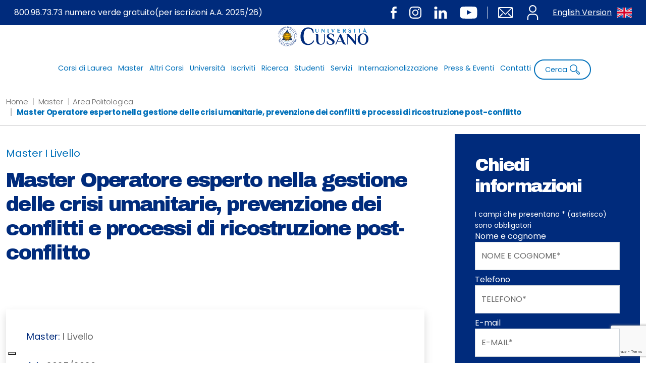

--- FILE ---
content_type: text/html; charset=UTF-8
request_url: https://www.unicusano.it/master/operatore-esperto-nella-gestione-delle-crisi-umanitarie
body_size: 23939
content:
<!DOCTYPE html>
<html lang="it">
  <head>
<!-- Google Tag Manager -->
<script>(function(w,d,s,l,i){w[l]=w[l]||[];w[l].push({'gtm.start':
new Date().getTime(),event:'gtm.js'});var f=d.getElementsByTagName(s)[0],
j=d.createElement(s),dl=l!='dataLayer'?'&l='+l:'';j.async=true;j.src=
'https://www.googletagmanager.com/gtm.js?id='+i+dl;f.parentNode.insertBefore(j,f);
})(window,document,'script','dataLayer','GTM-MFNTCQ');</script>
<!-- End Google Tag Manager -->

	  
    <meta charset="utf-8">
    <meta http-equiv="X-UA-Compatible" content="IE=edge">
    <meta name="viewport" content="width=device-width, initial-scale=1, shrink-to-fit=no">
    <link rel="shortcut icon" href="https://www.unicusano.it/wp-content/themes/unicusano/assets/img/favicon.png" type="image/x-icon">


	  
<meta name='robots' content='index, follow, max-image-preview:large, max-snippet:-1, max-video-preview:-1' />
	<style>img:is([sizes="auto" i], [sizes^="auto," i]) { contain-intrinsic-size: 3000px 1500px }</style>
	
	<!-- This site is optimized with the Yoast SEO plugin v26.1.1 - https://yoast.com/wordpress/plugins/seo/ -->
	<title>Master Gestione delle crisi umanitarie | Unicusano</title>
<link crossorigin data-rocket-preconnect href="https://cs.iubenda.com" rel="preconnect">
<link crossorigin data-rocket-preconnect href="https://cdn.iubenda.com" rel="preconnect">
<link crossorigin data-rocket-preconnect href="https://www.googletagmanager.com" rel="preconnect">
<link crossorigin data-rocket-preconnect href="https://www.gstatic.com" rel="preconnect">
<link crossorigin data-rocket-preconnect href="https://www.google.com" rel="preconnect">
	<meta name="description" content="Scopri il master in Gestione delle crisi umanitarie. Studia online dove e quando vuoi e migliora il tuo curriculum con un master riconosciuto dal MIUR." />
	<link rel="canonical" href="https://www.unicusano.it/master/operatore-esperto-nella-gestione-delle-crisi-umanitarie" />
	<meta property="og:locale" content="it_IT" />
	<meta property="og:type" content="article" />
	<meta property="og:title" content="Master Gestione delle crisi umanitarie | Unicusano" />
	<meta property="og:description" content="Scopri il master in Gestione delle crisi umanitarie. Studia online dove e quando vuoi e migliora il tuo curriculum con un master riconosciuto dal MIUR." />
	<meta property="og:url" content="https://www.unicusano.it/master/operatore-esperto-nella-gestione-delle-crisi-umanitarie" />
	<meta property="og:site_name" content="Unicusano" />
	<meta property="article:modified_time" content="2025-11-06T10:56:48+00:00" />
	<meta name="twitter:card" content="summary_large_image" />
	<meta name="twitter:label1" content="Tempo di lettura stimato" />
	<meta name="twitter:data1" content="7 minuti" />
	<script type="application/ld+json" class="yoast-schema-graph">{"@context":"https://schema.org","@graph":[{"@type":"WebPage","@id":"https://www.unicusano.it/master/operatore-esperto-nella-gestione-delle-crisi-umanitarie","url":"https://www.unicusano.it/master/operatore-esperto-nella-gestione-delle-crisi-umanitarie","name":"Master Gestione delle crisi umanitarie | Unicusano","isPartOf":{"@id":"https://www.unicusano.it/#website"},"datePublished":"2021-01-11T15:40:39+00:00","dateModified":"2025-11-06T10:56:48+00:00","description":"Scopri il master in Gestione delle crisi umanitarie. Studia online dove e quando vuoi e migliora il tuo curriculum con un master riconosciuto dal MIUR.","breadcrumb":{"@id":"https://www.unicusano.it/master/operatore-esperto-nella-gestione-delle-crisi-umanitarie#breadcrumb"},"inLanguage":"it-IT","potentialAction":[{"@type":"ReadAction","target":["https://www.unicusano.it/master/operatore-esperto-nella-gestione-delle-crisi-umanitarie"]}]},{"@type":"BreadcrumbList","@id":"https://www.unicusano.it/master/operatore-esperto-nella-gestione-delle-crisi-umanitarie#breadcrumb","itemListElement":[{"@type":"ListItem","position":1,"name":"Home","item":"https://www.unicusano.it/"},{"@type":"ListItem","position":2,"name":"Operatore esperto nella gestione delle crisi umanitarie, prevenzione dei conflitti e processi di ricostruzione post-conflitto"}]},{"@type":"WebSite","@id":"https://www.unicusano.it/#website","url":"https://www.unicusano.it/","name":"Unicusano","description":"Università degli Studi Niccolò Cusano","potentialAction":[{"@type":"SearchAction","target":{"@type":"EntryPoint","urlTemplate":"https://www.unicusano.it/?s={search_term_string}"},"query-input":{"@type":"PropertyValueSpecification","valueRequired":true,"valueName":"search_term_string"}}],"inLanguage":"it-IT"}]}</script>
	<!-- / Yoast SEO plugin. -->


<link rel='dns-prefetch' href='//use.fontawesome.com' />

<style id='wp-emoji-styles-inline-css' type='text/css'>

	img.wp-smiley, img.emoji {
		display: inline !important;
		border: none !important;
		box-shadow: none !important;
		height: 1em !important;
		width: 1em !important;
		margin: 0 0.07em !important;
		vertical-align: -0.1em !important;
		background: none !important;
		padding: 0 !important;
	}
</style>
<link rel='stylesheet' id='wp-block-library-css' href='https://www.unicusano.it/wp-includes/css/dist/block-library/style.min.css?ver=6.8.3' type='text/css' media='all' />
<style id='classic-theme-styles-inline-css' type='text/css'>
/*! This file is auto-generated */
.wp-block-button__link{color:#fff;background-color:#32373c;border-radius:9999px;box-shadow:none;text-decoration:none;padding:calc(.667em + 2px) calc(1.333em + 2px);font-size:1.125em}.wp-block-file__button{background:#32373c;color:#fff;text-decoration:none}
</style>
<style id='global-styles-inline-css' type='text/css'>
:root{--wp--preset--aspect-ratio--square: 1;--wp--preset--aspect-ratio--4-3: 4/3;--wp--preset--aspect-ratio--3-4: 3/4;--wp--preset--aspect-ratio--3-2: 3/2;--wp--preset--aspect-ratio--2-3: 2/3;--wp--preset--aspect-ratio--16-9: 16/9;--wp--preset--aspect-ratio--9-16: 9/16;--wp--preset--color--black: #000000;--wp--preset--color--cyan-bluish-gray: #abb8c3;--wp--preset--color--white: #ffffff;--wp--preset--color--pale-pink: #f78da7;--wp--preset--color--vivid-red: #cf2e2e;--wp--preset--color--luminous-vivid-orange: #ff6900;--wp--preset--color--luminous-vivid-amber: #fcb900;--wp--preset--color--light-green-cyan: #7bdcb5;--wp--preset--color--vivid-green-cyan: #00d084;--wp--preset--color--pale-cyan-blue: #8ed1fc;--wp--preset--color--vivid-cyan-blue: #0693e3;--wp--preset--color--vivid-purple: #9b51e0;--wp--preset--gradient--vivid-cyan-blue-to-vivid-purple: linear-gradient(135deg,rgba(6,147,227,1) 0%,rgb(155,81,224) 100%);--wp--preset--gradient--light-green-cyan-to-vivid-green-cyan: linear-gradient(135deg,rgb(122,220,180) 0%,rgb(0,208,130) 100%);--wp--preset--gradient--luminous-vivid-amber-to-luminous-vivid-orange: linear-gradient(135deg,rgba(252,185,0,1) 0%,rgba(255,105,0,1) 100%);--wp--preset--gradient--luminous-vivid-orange-to-vivid-red: linear-gradient(135deg,rgba(255,105,0,1) 0%,rgb(207,46,46) 100%);--wp--preset--gradient--very-light-gray-to-cyan-bluish-gray: linear-gradient(135deg,rgb(238,238,238) 0%,rgb(169,184,195) 100%);--wp--preset--gradient--cool-to-warm-spectrum: linear-gradient(135deg,rgb(74,234,220) 0%,rgb(151,120,209) 20%,rgb(207,42,186) 40%,rgb(238,44,130) 60%,rgb(251,105,98) 80%,rgb(254,248,76) 100%);--wp--preset--gradient--blush-light-purple: linear-gradient(135deg,rgb(255,206,236) 0%,rgb(152,150,240) 100%);--wp--preset--gradient--blush-bordeaux: linear-gradient(135deg,rgb(254,205,165) 0%,rgb(254,45,45) 50%,rgb(107,0,62) 100%);--wp--preset--gradient--luminous-dusk: linear-gradient(135deg,rgb(255,203,112) 0%,rgb(199,81,192) 50%,rgb(65,88,208) 100%);--wp--preset--gradient--pale-ocean: linear-gradient(135deg,rgb(255,245,203) 0%,rgb(182,227,212) 50%,rgb(51,167,181) 100%);--wp--preset--gradient--electric-grass: linear-gradient(135deg,rgb(202,248,128) 0%,rgb(113,206,126) 100%);--wp--preset--gradient--midnight: linear-gradient(135deg,rgb(2,3,129) 0%,rgb(40,116,252) 100%);--wp--preset--font-size--small: 13px;--wp--preset--font-size--medium: 20px;--wp--preset--font-size--large: 36px;--wp--preset--font-size--x-large: 42px;--wp--preset--spacing--20: 0.44rem;--wp--preset--spacing--30: 0.67rem;--wp--preset--spacing--40: 1rem;--wp--preset--spacing--50: 1.5rem;--wp--preset--spacing--60: 2.25rem;--wp--preset--spacing--70: 3.38rem;--wp--preset--spacing--80: 5.06rem;--wp--preset--shadow--natural: 6px 6px 9px rgba(0, 0, 0, 0.2);--wp--preset--shadow--deep: 12px 12px 50px rgba(0, 0, 0, 0.4);--wp--preset--shadow--sharp: 6px 6px 0px rgba(0, 0, 0, 0.2);--wp--preset--shadow--outlined: 6px 6px 0px -3px rgba(255, 255, 255, 1), 6px 6px rgba(0, 0, 0, 1);--wp--preset--shadow--crisp: 6px 6px 0px rgba(0, 0, 0, 1);}:where(.is-layout-flex){gap: 0.5em;}:where(.is-layout-grid){gap: 0.5em;}body .is-layout-flex{display: flex;}.is-layout-flex{flex-wrap: wrap;align-items: center;}.is-layout-flex > :is(*, div){margin: 0;}body .is-layout-grid{display: grid;}.is-layout-grid > :is(*, div){margin: 0;}:where(.wp-block-columns.is-layout-flex){gap: 2em;}:where(.wp-block-columns.is-layout-grid){gap: 2em;}:where(.wp-block-post-template.is-layout-flex){gap: 1.25em;}:where(.wp-block-post-template.is-layout-grid){gap: 1.25em;}.has-black-color{color: var(--wp--preset--color--black) !important;}.has-cyan-bluish-gray-color{color: var(--wp--preset--color--cyan-bluish-gray) !important;}.has-white-color{color: var(--wp--preset--color--white) !important;}.has-pale-pink-color{color: var(--wp--preset--color--pale-pink) !important;}.has-vivid-red-color{color: var(--wp--preset--color--vivid-red) !important;}.has-luminous-vivid-orange-color{color: var(--wp--preset--color--luminous-vivid-orange) !important;}.has-luminous-vivid-amber-color{color: var(--wp--preset--color--luminous-vivid-amber) !important;}.has-light-green-cyan-color{color: var(--wp--preset--color--light-green-cyan) !important;}.has-vivid-green-cyan-color{color: var(--wp--preset--color--vivid-green-cyan) !important;}.has-pale-cyan-blue-color{color: var(--wp--preset--color--pale-cyan-blue) !important;}.has-vivid-cyan-blue-color{color: var(--wp--preset--color--vivid-cyan-blue) !important;}.has-vivid-purple-color{color: var(--wp--preset--color--vivid-purple) !important;}.has-black-background-color{background-color: var(--wp--preset--color--black) !important;}.has-cyan-bluish-gray-background-color{background-color: var(--wp--preset--color--cyan-bluish-gray) !important;}.has-white-background-color{background-color: var(--wp--preset--color--white) !important;}.has-pale-pink-background-color{background-color: var(--wp--preset--color--pale-pink) !important;}.has-vivid-red-background-color{background-color: var(--wp--preset--color--vivid-red) !important;}.has-luminous-vivid-orange-background-color{background-color: var(--wp--preset--color--luminous-vivid-orange) !important;}.has-luminous-vivid-amber-background-color{background-color: var(--wp--preset--color--luminous-vivid-amber) !important;}.has-light-green-cyan-background-color{background-color: var(--wp--preset--color--light-green-cyan) !important;}.has-vivid-green-cyan-background-color{background-color: var(--wp--preset--color--vivid-green-cyan) !important;}.has-pale-cyan-blue-background-color{background-color: var(--wp--preset--color--pale-cyan-blue) !important;}.has-vivid-cyan-blue-background-color{background-color: var(--wp--preset--color--vivid-cyan-blue) !important;}.has-vivid-purple-background-color{background-color: var(--wp--preset--color--vivid-purple) !important;}.has-black-border-color{border-color: var(--wp--preset--color--black) !important;}.has-cyan-bluish-gray-border-color{border-color: var(--wp--preset--color--cyan-bluish-gray) !important;}.has-white-border-color{border-color: var(--wp--preset--color--white) !important;}.has-pale-pink-border-color{border-color: var(--wp--preset--color--pale-pink) !important;}.has-vivid-red-border-color{border-color: var(--wp--preset--color--vivid-red) !important;}.has-luminous-vivid-orange-border-color{border-color: var(--wp--preset--color--luminous-vivid-orange) !important;}.has-luminous-vivid-amber-border-color{border-color: var(--wp--preset--color--luminous-vivid-amber) !important;}.has-light-green-cyan-border-color{border-color: var(--wp--preset--color--light-green-cyan) !important;}.has-vivid-green-cyan-border-color{border-color: var(--wp--preset--color--vivid-green-cyan) !important;}.has-pale-cyan-blue-border-color{border-color: var(--wp--preset--color--pale-cyan-blue) !important;}.has-vivid-cyan-blue-border-color{border-color: var(--wp--preset--color--vivid-cyan-blue) !important;}.has-vivid-purple-border-color{border-color: var(--wp--preset--color--vivid-purple) !important;}.has-vivid-cyan-blue-to-vivid-purple-gradient-background{background: var(--wp--preset--gradient--vivid-cyan-blue-to-vivid-purple) !important;}.has-light-green-cyan-to-vivid-green-cyan-gradient-background{background: var(--wp--preset--gradient--light-green-cyan-to-vivid-green-cyan) !important;}.has-luminous-vivid-amber-to-luminous-vivid-orange-gradient-background{background: var(--wp--preset--gradient--luminous-vivid-amber-to-luminous-vivid-orange) !important;}.has-luminous-vivid-orange-to-vivid-red-gradient-background{background: var(--wp--preset--gradient--luminous-vivid-orange-to-vivid-red) !important;}.has-very-light-gray-to-cyan-bluish-gray-gradient-background{background: var(--wp--preset--gradient--very-light-gray-to-cyan-bluish-gray) !important;}.has-cool-to-warm-spectrum-gradient-background{background: var(--wp--preset--gradient--cool-to-warm-spectrum) !important;}.has-blush-light-purple-gradient-background{background: var(--wp--preset--gradient--blush-light-purple) !important;}.has-blush-bordeaux-gradient-background{background: var(--wp--preset--gradient--blush-bordeaux) !important;}.has-luminous-dusk-gradient-background{background: var(--wp--preset--gradient--luminous-dusk) !important;}.has-pale-ocean-gradient-background{background: var(--wp--preset--gradient--pale-ocean) !important;}.has-electric-grass-gradient-background{background: var(--wp--preset--gradient--electric-grass) !important;}.has-midnight-gradient-background{background: var(--wp--preset--gradient--midnight) !important;}.has-small-font-size{font-size: var(--wp--preset--font-size--small) !important;}.has-medium-font-size{font-size: var(--wp--preset--font-size--medium) !important;}.has-large-font-size{font-size: var(--wp--preset--font-size--large) !important;}.has-x-large-font-size{font-size: var(--wp--preset--font-size--x-large) !important;}
:where(.wp-block-post-template.is-layout-flex){gap: 1.25em;}:where(.wp-block-post-template.is-layout-grid){gap: 1.25em;}
:where(.wp-block-columns.is-layout-flex){gap: 2em;}:where(.wp-block-columns.is-layout-grid){gap: 2em;}
:root :where(.wp-block-pullquote){font-size: 1.5em;line-height: 1.6;}
</style>
<link data-minify="1" rel='stylesheet' id='wpdm-font-awesome-css' href='https://www.unicusano.it/wp-content/cache/min/1/releases/v6.7.2/css/all.css?ver=1768908377' type='text/css' media='all' />
<link rel='stylesheet' id='wpdm-front-css' href='https://www.unicusano.it/wp-content/plugins/download-manager/assets/css/front.min.css?ver=6.8.3' type='text/css' media='all' />
<link data-minify="1" rel='stylesheet' id='contact-form-7-css' href='https://www.unicusano.it/wp-content/cache/min/1/wp-content/plugins/contact-form-7/includes/css/styles.css?ver=1768908377' type='text/css' media='all' />
<link data-minify="1" rel='stylesheet' id='wpcf7-redirect-script-frontend-css' href='https://www.unicusano.it/wp-content/cache/min/1/wp-content/plugins/wpcf7-redirect/build/assets/frontend-script.css?ver=1768908377' type='text/css' media='all' />
<link rel='stylesheet' id='bootstrap_css-css' href='https://www.unicusano.it/wp-content/themes/unicusano/assets/styles/bootstrap.min.css?ver=5.1.3' type='text/css' media='all' />
<link data-minify="1" rel='stylesheet' id='mmenu-light-css-css' href='https://www.unicusano.it/wp-content/cache/min/1/wp-content/themes/unicusano/assets/styles/mmenu-light.css?ver=1768908377' type='text/css' media='all' />
<link rel='stylesheet' id='glide_core_css-css' href='https://www.unicusano.it/wp-content/themes/unicusano/assets/styles/glide.core.min.css?ver=1.0.0' type='text/css' media='all' />
<link rel='stylesheet' id='glide_theme_css-css' href='https://www.unicusano.it/wp-content/themes/unicusano/assets/styles/glide.theme.min.css?ver=1.0.0' type='text/css' media='all' />
<link data-minify="1" rel='stylesheet' id='style_css-css' href='https://www.unicusano.it/wp-content/cache/min/1/wp-content/themes/unicusano/assets/styles/style.css?ver=1768908377' type='text/css' media='all' />
<link data-minify="1" rel='stylesheet' id='personal_css-css' href='https://www.unicusano.it/wp-content/cache/min/1/wp-content/themes/unicusano/assets/styles/personal.css?ver=1768908377' type='text/css' media='all' />
<link data-minify="1" rel='stylesheet' id='uacf7-frontend-style-css' href='https://www.unicusano.it/wp-content/cache/min/1/wp-content/plugins/ultimate-addons-for-contact-form-7/assets/css/uacf7-frontend.css?ver=1768908377' type='text/css' media='all' />
<link data-minify="1" rel='stylesheet' id='uacf7-form-style-css' href='https://www.unicusano.it/wp-content/cache/min/1/wp-content/plugins/ultimate-addons-for-contact-form-7/assets/css/form-style.css?ver=1768908377' type='text/css' media='all' />
<link data-minify="1" rel='stylesheet' id='uacf7-column-css' href='https://www.unicusano.it/wp-content/cache/min/1/wp-content/plugins/ultimate-addons-for-contact-form-7/addons/column/grid/columns.css?ver=1768908377' type='text/css' media='all' />
<link rel='stylesheet' id='tablepress-default-css' href='https://www.unicusano.it/wp-content/tablepress-combined.min.css?ver=12' type='text/css' media='all' />
<link data-minify="1" rel='stylesheet' id='uacf7-repeater-style-css' href='https://www.unicusano.it/wp-content/cache/min/1/wp-content/plugins/ultimate-addons-for-contact-form-7-pro/addons/repeater-field-pro/css/repeater-style.css?ver=1768908377' type='text/css' media='all' />
<script type="text/javascript" src="https://www.unicusano.it/wp-includes/js/jquery/jquery.min.js?ver=3.7.1" id="jquery-core-js" data-rocket-defer defer></script>
<script type="text/javascript" src="https://www.unicusano.it/wp-includes/js/jquery/jquery-migrate.min.js?ver=3.4.1" id="jquery-migrate-js" data-rocket-defer defer></script>
<script type="text/javascript" src="https://www.unicusano.it/wp-content/plugins/download-manager/assets/js/wpdm.min.js?ver=6.8.3" id="wpdmjs-js" data-rocket-defer defer></script>
<script type="text/javascript" id="wpdm-frontjs-js-extra">
/* <![CDATA[ */
var wpdm_url = {"home":"https:\/\/www.unicusano.it\/","site":"https:\/\/www.unicusano.it\/","ajax":"https:\/\/www.unicusano.it\/wp-admin\/admin-ajax.php"};
var wpdm_js = {"spinner":"<i class=\"fas fa-sun fa-spin\"><\/i>","client_id":"7d7d2ac580afb9c57581db73aec9655f"};
var wpdm_strings = {"pass_var":"Password verificata!","pass_var_q":"Fai clic sul seguente pulsante per avviare il download.","start_dl":"Avvia download"};
/* ]]> */
</script>
<script type="text/javascript" src="https://www.unicusano.it/wp-content/plugins/download-manager/assets/js/front.min.js?ver=6.8.3" id="wpdm-frontjs-js" data-rocket-defer defer></script>
<script data-minify="1" type="text/javascript" src="https://www.unicusano.it/wp-content/cache/min/1/wp-content/plugins/ultimate-addons-for-contact-form-7-pro/addons/conditional-redirect/js/global-tag-ajax.js?ver=1768908377" id="uacf7-global-tag-js" data-rocket-defer defer></script>
<link rel="https://api.w.org/" href="https://www.unicusano.it/wp-json/" /><link rel="EditURI" type="application/rsd+xml" title="RSD" href="https://www.unicusano.it/xmlrpc.php?rsd" />
<meta name="generator" content="WordPress 6.8.3" />
<link rel='shortlink' href='https://www.unicusano.it/?p=7754' />
<link rel="alternate" title="oEmbed (JSON)" type="application/json+oembed" href="https://www.unicusano.it/wp-json/oembed/1.0/embed?url=https%3A%2F%2Fwww.unicusano.it%2Fmaster%2Foperatore-esperto-nella-gestione-delle-crisi-umanitarie" />
<link rel="alternate" title="oEmbed (XML)" type="text/xml+oembed" href="https://www.unicusano.it/wp-json/oembed/1.0/embed?url=https%3A%2F%2Fwww.unicusano.it%2Fmaster%2Foperatore-esperto-nella-gestione-delle-crisi-umanitarie&#038;format=xml" />
<meta name="generator" content="WordPress Download Manager 6.8.3" />
		        <style>
            /* WPDM Link Template Styles */        </style>
		        <script>
            function wpdm_rest_url(request) {
                return "https://www.unicusano.it/wp-json/wpdm/" + request;
            }
        </script>
		<noscript><style id="rocket-lazyload-nojs-css">.rll-youtube-player, [data-lazy-src]{display:none !important;}</style></noscript>
<script>
  //console.log('dev');
  var isMobile = "no";
</script>
	
<link data-minify="1" rel="preload" href="https://www.unicusano.it/wp-content/cache/min/1/wp-content/themes/unicusano/assets/styles/all.min.css?ver=1768908377" as="style" onload="this.onload=null;this.rel='stylesheet'"> <noscript><link data-minify="1" rel="stylesheet" href="https://www.unicusano.it/wp-content/cache/min/1/wp-content/themes/unicusano/assets/styles/all.min.css?ver=1768908377"></noscript>

 

	  
  <style id="rocket-lazyrender-inline-css">[data-wpr-lazyrender] {content-visibility: auto;}</style><meta name="generator" content="WP Rocket 3.20.0.2" data-wpr-features="wpr_defer_js wpr_minify_js wpr_lazyload_images wpr_preconnect_external_domains wpr_automatic_lazy_rendering wpr_image_dimensions wpr_minify_css wpr_preload_links wpr_desktop" /></head>
    <body class="page-7754">
	  
<!-- Google Tag Manager (noscript) -->
<noscript><iframe src="https://www.googletagmanager.com/ns.html?id=GTM-MFNTCQ"
height="0" width="0" style="display:none;visibility:hidden"></iframe></noscript>
<!-- End Google Tag Manager (noscript) -->

	  
	  
    <!-- Modal-->
        <div  class="modal fade" id="modalSearch">
          <div  class="modal-dialog modal-fullscreen modal-search">
            <div  class="modal-content">
              <div class="modal-header">
                <button class="btn-close" type="button" data-bs-dismiss="modal" aria-label="Seleziona per chiudere la ricerca"><i class="fa-solid fa-xmark cl-bright"></i></button>
              </div>
              <div class="modal-body">
                <div class="container h-100">
                  <div class="row h-100 align-items-center">
                    <div class="col-md-12">                      
                      <form method="get" action="https://www.unicusano.it/">
                        <label class="form-label" for="searchInput">Fai una ricerca all'interno del sito</label>
                        <input id="searchInput" name="s" class="form-control form-search" type="text" placeholder="inserisci il termine da cercare...">
                        <button class="btn btn-primary btn-search" type="submit">Invia</button>
                      </form>
                    </div>
                  </div>
                </div>
              </div>
            </div>
          </div>
        </div>
         
        <!-- Header Index-->
        <header  class="header" id="header">   
              <div  class="header--topbar">
                 
                <a class="visually-hidden-focusable" href="#main" style="color:#fff;text-decoration:underline;">Vai al contenuto principale</a>
                <div  class="header--topbar__container container">
                  <span class="header--topbar__title">
                    <a href="tel:800987373" title="Chiama il numero verde gratuito di unicusano 800.98.73.73">
                      <!-- <img width="233" height="65" style="max-height:44px;margin-right:8px;" alt="" src="data:image/svg+xml,%3Csvg%20xmlns='http://www.w3.org/2000/svg'%20viewBox='0%200%20233%2065'%3E%3C/svg%3E" data-lazy-src="https://www.unicusano.it/wp-content/themes/unicusano/assets/img/numero-verde.png"><noscript><img width="233" height="65" style="max-height:44px;margin-right:8px;" alt="" src="https://www.unicusano.it/wp-content/themes/unicusano/assets/img/numero-verde.png"></noscript> -->
                      800.98.73.73 numero verde gratuito 
                      <span class="desktopOnly">(per iscrizioni A.A. 2025/26)</span>                     </a>
                  </span>
                  <div class="header--topbar__links">
                    <div class="header--topbar__social d-none d-md-flex">
                      <a class="header--topbar__btn" href="https://www.facebook.com/UniversitaNiccoloCusano/" title="Visita pagina facebook unicusano"><img width="12" height="24" src="data:image/svg+xml,%3Csvg%20xmlns='http://www.w3.org/2000/svg'%20viewBox='0%200%2012%2024'%3E%3C/svg%3E" alt="" data-lazy-src="https://www.unicusano.it/wp-content/themes/unicusano/assets/img/icn-facebook.svg"><noscript><img width="12" height="24" src="https://www.unicusano.it/wp-content/themes/unicusano/assets/img/icn-facebook.svg" alt=""></noscript></a>
                      <a class="header--topbar__btn" href="https://www.instagram.com/unicusano" title="Visita profilo instagram unicusano"><img width="24" height="24" src="data:image/svg+xml,%3Csvg%20xmlns='http://www.w3.org/2000/svg'%20viewBox='0%200%2024%2024'%3E%3C/svg%3E" alt="" data-lazy-src="https://www.unicusano.it/wp-content/themes/unicusano/assets/img/icn-instagram.svg"><noscript><img width="24" height="24" src="https://www.unicusano.it/wp-content/themes/unicusano/assets/img/icn-instagram.svg" alt=""></noscript></a>
                      <a class="header--topbar__btn" href="https://www.linkedin.com/school/2539786" title="Visita profilo linkedin unicusano"><img width="26" height="24" src="data:image/svg+xml,%3Csvg%20xmlns='http://www.w3.org/2000/svg'%20viewBox='0%200%2026%2024'%3E%3C/svg%3E" alt="" data-lazy-src="https://www.unicusano.it/wp-content/themes/unicusano/assets/img/icn-linkedin.svg"><noscript><img width="26" height="24" src="https://www.unicusano.it/wp-content/themes/unicusano/assets/img/icn-linkedin.svg" alt=""></noscript></a>
                      <a class="header--topbar__btn" href="https://www.youtube.com/c/Niccol%C3%B2CusanoUniversit%C3%A0" title="Visita canale youtube unicusano"><img width="35" height="24" src="data:image/svg+xml,%3Csvg%20xmlns='http://www.w3.org/2000/svg'%20viewBox='0%200%2035%2024'%3E%3C/svg%3E" alt="" data-lazy-src="https://www.unicusano.it/wp-content/themes/unicusano/assets/img/icn-youtube.svg"><noscript><img width="35" height="24" src="https://www.unicusano.it/wp-content/themes/unicusano/assets/img/icn-youtube.svg" alt=""></noscript></a>
                    </div>
                    <div class="header--topbar__contacts">
                      <a style="margin-left:0!important" class="header--topbar__btn" href="mailto:informazioni@unicusano.it" title="Invia una email">
                        <img width="29" height="22" src="data:image/svg+xml,%3Csvg%20xmlns='http://www.w3.org/2000/svg'%20viewBox='0%200%2029%2022'%3E%3C/svg%3E" alt="" data-lazy-src="https://www.unicusano.it/wp-content/themes/unicusano/assets/img/icn-email-line.svg"><noscript><img width="29" height="22" src="https://www.unicusano.it/wp-content/themes/unicusano/assets/img/icn-email-line.svg" alt=""></noscript>
                      </a>
                      <!-- <a class="header--topbar__btn" href="tel:800987373" >
                        <img width="28" height="28" src="data:image/svg+xml,%3Csvg%20xmlns='http://www.w3.org/2000/svg'%20viewBox='0%200%2028%2028'%3E%3C/svg%3E" alt="" data-lazy-src="https://www.unicusano.it/wp-content/themes/unicusano/assets/img/icn-phone-line.svg"><noscript><img width="28" height="28" src="https://www.unicusano.it/wp-content/themes/unicusano/assets/img/icn-phone-line.svg" alt=""></noscript>
                      </a> -->
                      <a class="header--topbar__btn d-none d-md-flex" href="https://www.unicusano.it/studenti/login" title="Effettua il login">
                        <img width="29" height="41" src="data:image/svg+xml,%3Csvg%20xmlns='http://www.w3.org/2000/svg'%20viewBox='0%200%2029%2041'%3E%3C/svg%3E" alt="" data-lazy-src="https://www.unicusano.it/wp-content/themes/unicusano/assets/img/icn-user.svg"><noscript><img width="29" height="41" src="https://www.unicusano.it/wp-content/themes/unicusano/assets/img/icn-user.svg" alt=""></noscript>
                      </a>
                      <a class="header--topbar__btn d-none d-md-flex" href="https://www.unicusano.it/en" title="English version" style="color:#fff;line-height:30px;">
                        English Version <img width="512" height="512" src="data:image/svg+xml,%3Csvg%20xmlns='http://www.w3.org/2000/svg'%20viewBox='0%200%20512%20512'%3E%3C/svg%3E" alt="" style="width:30px;margin-left:10px;" data-lazy-src="https://www.unicusano.it/wp-content/themes/unicusano/assets/img/icn-inghilterra-bandiera.svg"><noscript><img width="512" height="512" src="https://www.unicusano.it/wp-content/themes/unicusano/assets/img/icn-inghilterra-bandiera.svg" alt="" style="width:30px;margin-left:10px;"></noscript>
                      </a>
                    </div>
                  </div>
                </div>
              </div>
              <!-- Navbar-->

              <nav class="navbar navbar-expand navbar-light">
    <div  class="container">
        <a class="navbar-brand" href="https://www.unicusano.it"><img width="201" height="44" src="data:image/svg+xml,%3Csvg%20xmlns='http://www.w3.org/2000/svg'%20viewBox='0%200%20201%2044'%3E%3C/svg%3E" alt="logo università Unicusano" data-lazy-src="https://www.unicusano.it/wp-content/themes/unicusano/assets/img/logo.svg"><noscript><img width="201" height="44" src="https://www.unicusano.it/wp-content/themes/unicusano/assets/img/logo.svg" alt="logo università Unicusano"></noscript></a>
        <div class="navbar-mobile mobileOnly">
          <a class="navbar-mobile__user d-md-none" href="https://www.unicusano.it/studenti/login" title="Effettua il login"><img width="25" height="36" src="data:image/svg+xml,%3Csvg%20xmlns='http://www.w3.org/2000/svg'%20viewBox='0%200%2025%2036'%3E%3C/svg%3E" alt="" data-lazy-src="https://www.unicusano.it/wp-content/themes/unicusano/assets/img/icn-user-p.svg"><noscript><img width="25" height="36" src="https://www.unicusano.it/wp-content/themes/unicusano/assets/img/icn-user-p.svg" alt=""></noscript></a>
          <a class="mmenu__open navbar__hamburger" href="#navigation"><b></b><b></b><b></b></a>
        </div>        
        <ul id="menu-menu-wordpress" class="navbar-nav md-auto desktopOnly"><li class='nav-item'><a href="https://www.unicusano.it/corsi-di-laurea" class="menu-item menu-item-type-post_type menu-item-object-page nav-link">Corsi di Laurea</a></li>
<li class='nav-item dropdown' style='display: inline-flex;'><a href="https://www.unicusano.it/master-universitari-online" class="menu-item menu-item-type-post_type menu-item-object-page menu-item-has-children nav-link">Master</a><button class="visually-hidden-focusable nav-link dropdown-toggle" data-bs-toggle="dropdown" style="float: none;position:relative;display:block;padding-top: 15px;">Menu Master</button>
<ul class="sub-menu dropdown-menu">
<li><a href="https://www.unicusano.it/master-area-economico-giuridica" class="menu-item menu-item-type-taxonomy menu-item-object-areemaster dropdown-item">Area Economico Giuridica</a></li>
<li><a href="https://www.unicusano.it/master-area-psicologica" class="menu-item menu-item-type-taxonomy menu-item-object-areemaster dropdown-item">Area Psicologica</a></li>
<li><a href="https://www.unicusano.it/master-area-formazione-e-mondo-scuola" class="menu-item menu-item-type-taxonomy menu-item-object-areemaster dropdown-item">Area Formazione e Mondo Scuola</a></li>
<li><a href="https://www.unicusano.it/master-area-medico-sanitaria" class="menu-item menu-item-type-taxonomy menu-item-object-areemaster dropdown-item">Area Medico Sanitaria</a></li>
<li><a href="https://www.unicusano.it/master-area-politologica" class="menu-item menu-item-type-taxonomy menu-item-object-areemaster current-master_cpt-ancestor current-menu-parent current-master_cpt-parent dropdown-item">Area Politologica</a></li>
<li><a href="https://www.unicusano.it/master-area-forze-armate" class="menu-item menu-item-type-taxonomy menu-item-object-areemaster dropdown-item">Area Forze Armate</a></li>
<li><a href="https://www.unicusano.it/master-area-ingegneristica" class="menu-item menu-item-type-taxonomy menu-item-object-areemaster dropdown-item">Area Ingegneristica</a></li>
<li><a href="https://www.unicusano.it/master-area-scienze-motorie" class="menu-item menu-item-type-taxonomy menu-item-object-areemaster dropdown-item">Area Scienze Motorie</a></li>
</ul>
</li>
<li class='nav-item dropdown' style='display: inline-flex;'><a href="#" class="menu-item menu-item-type-custom menu-item-object-custom menu-item-has-children nav-link">Altri Corsi</a><button class="visually-hidden-focusable nav-link dropdown-toggle" data-bs-toggle="dropdown" style="float: none;position:relative;display:block;padding-top: 15px;">Menu Altri Corsi</button>
<ul class="sub-menu dropdown-menu">
<li><a href="https://www.unicusano.it/corsi-di-perfezionamento-e-aggiornamento-professionale" class="menu-item menu-item-type-post_type menu-item-object-page dropdown-item">Corsi Online di Perfezionamento <br> e Aggiornamento Professionale</a></li>
<li><a href="https://www.unicusano.it/corsi-singoli" class="menu-item menu-item-type-post_type menu-item-object-page dropdown-item">Corsi singoli</a></li>
<li><a href="https://www.unicusano.it/dottorato" class="menu-item menu-item-type-taxonomy menu-item-object-category dropdown-item">Dottorato</a></li>
<li><a href="https://www.unicusano.it/scuola-di-specializzazione-per-le-professioni-legali" class="menu-item menu-item-type-taxonomy menu-item-object-category dropdown-item">Scuola di Specializzazione per le Professioni Legali</a></li>
<li><a href="https://www.unicusano.it/certificazione-plida" class="menu-item menu-item-type-post_type menu-item-object-page dropdown-item">Certificazione PLIDA</a></li>
<li><a href="https://www.unicusano.it/certificazione-ditals" class="menu-item menu-item-type-post_type menu-item-object-page dropdown-item">Certificazione DITALS</a></li>
<li><a href="https://www.unicusano.it/corsi-di-lingua-e-cultura-italiana-per-stranieri" class="menu-item menu-item-type-post_type menu-item-object-page dropdown-item">Corsi di lingua e cultura italiana per stranieri</a></li>
<li><a href="https://www.unicusano.it/percorsi-art-6-40-cfu-specializzazione-sostegno" class="menu-item menu-item-type-post_type menu-item-object-page dropdown-item">Percorsi Art. 6 – 40 CFU | Specializzazione Sostegno</a></li>
<li><a href="https://www.unicusano.it/formazione-insegnanti-60-30-36-cfu" class="menu-item menu-item-type-post_type menu-item-object-page dropdown-item">Formazione insegnanti 60-30-36 CFU</a></li>
<li><a href="https://www.unicusano.it/corso-di-preparazione-ai-concorsi" class="menu-item menu-item-type-post_type menu-item-object-page dropdown-item">Corsi di preparazione ai concorsi</a></li>
<li><a href="https://www.unicusano.it/salus-lab" class="menu-item menu-item-type-post_type menu-item-object-page dropdown-item">Unicusano Salus Lab</a></li>
</ul>
</li>
<li class='nav-item dropdown' style='display: inline-flex;'><a href="#" class="menu-item menu-item-type-custom menu-item-object-custom menu-item-has-children nav-link">Università</a><button class="visually-hidden-focusable nav-link dropdown-toggle" data-bs-toggle="dropdown" style="float: none;position:relative;display:block;padding-top: 15px;">Menu Università</button>
<ul class="sub-menu dropdown-menu">
<li><a href="https://www.unicusano.it/universita/chi-siamo" class="menu-item menu-item-type-post_type menu-item-object-post dropdown-item">Chi Siamo</a></li>
<li><a href="https://www.unicusano.it/universita/mission" class="menu-item menu-item-type-post_type menu-item-object-post dropdown-item">La Mission</a></li>
<li><a href="https://www.unicusano.it/organi-e-documenti-ufficiali" class="menu-item menu-item-type-taxonomy menu-item-object-category dropdown-item">Governance e documenti ufficiali</a></li>
<li><a href="https://www.unicusano.it/universita/dipartimenti" class="menu-item menu-item-type-post_type menu-item-object-post dropdown-item">Dipartimenti</a></li>
<li><a href="https://www.unicusano.it/universita/centro-interdipartimentale-per-i-servizi-formativi" class="menu-item menu-item-type-post_type menu-item-object-post dropdown-item">Centro Interdipartimentale per i Servizi Formativi</a></li>
<li><a href="https://www.unicusano.it/universita/metodologie-didattiche" class="menu-item menu-item-type-post_type menu-item-object-post dropdown-item">Metodologie didattiche</a></li>
<li><a target="_blank" href="https://ricerca.unicusano.it/" class="menu-item menu-item-type-custom menu-item-object-custom dropdown-item">Docenti</a></li>
<li><a href="https://www.unicusano.it/concorsi" class="menu-item menu-item-type-taxonomy menu-item-object-category dropdown-item">Concorsi</a></li>
<li><a href="https://www.unicusano.it/universita/sistema-di-gestione-e-assicurazione-della-qualita" class="menu-item menu-item-type-post_type menu-item-object-post dropdown-item">Sistema di Gestione e Assicurazione della Qualità</a></li>
<li><a href="https://www.unicusano.it/universita/mondo-unicusano-universitaly" class="menu-item menu-item-type-post_type menu-item-object-post dropdown-item">Il Mondo Unicusano</a></li>
<li><a href="https://www.unicusano.it/universita/gallery" class="menu-item menu-item-type-post_type menu-item-object-post dropdown-item">Gallery</a></li>
<li><a target="_blank" href="https://www.unicusano.it/universita/sostieni-la-unicusano" class="menu-item menu-item-type-post_type menu-item-object-post dropdown-item">Dona il 5×1000 all’Unicusano, costruiamo insieme il domani</a></li>
</ul>
</li>
<li class='nav-item dropdown' style='display: inline-flex;'><a href="#" class="menu-item menu-item-type-custom menu-item-object-custom menu-item-has-children nav-link">Iscriviti</a><button class="visually-hidden-focusable nav-link dropdown-toggle" data-bs-toggle="dropdown" style="float: none;position:relative;display:block;padding-top: 15px;">Menu Iscriviti</button>
<ul class="sub-menu dropdown-menu">
<li><a href="https://www.unicusano.it/iscriversi-universita/iscriviti" class="menu-item menu-item-type-post_type menu-item-object-post dropdown-item">Iscriviti</a></li>
<li><a href="https://sophia.unicusano.it/domanda/feaintesiattiva" class="menu-item menu-item-type-custom menu-item-object-custom dropdown-item">Domanda d&#8217;iscrizione <br> Corso di Studi A.A. 2025-2026</a></li>
<li><a href="https://www.unicusano.it/riconoscimento-cfu" class="menu-item menu-item-type-post_type menu-item-object-page dropdown-item">Riconoscimento CFU</a></li>
<li><a href="https://www.unicusano.it/iscriversi-universita/doppia-iscrizione-universita-master-e-dottorato-e-possibile" class="menu-item menu-item-type-post_type menu-item-object-post dropdown-item">Doppia iscrizione</a></li>
<li><a href="https://www.unicusano.it/iscriversi-universita/retta-annuale-e-diritti-di-segreteria/diritti-di-segreteria" class="menu-item menu-item-type-post_type menu-item-object-post dropdown-item">Diritti di segreteria</a></li>
<li><a href="https://www.unicusano.it/iscriversi-universita/retta-annuale-e-diritti-di-segreteria" class="menu-item menu-item-type-taxonomy menu-item-object-category dropdown-item">Retta annuale</a></li>
<li><a href="https://www.unicusano.it/iscriversi-universita/retta-annuale-e-diritti-di-segreteria/tassa-regionale" class="menu-item menu-item-type-post_type menu-item-object-post dropdown-item">Tassa regionale</a></li>
<li><a href="https://www.unicusano.it/iscriversi-universita/convenzioni" class="menu-item menu-item-type-post_type menu-item-object-post dropdown-item">Convenzioni</a></li>
<li><a href="https://www.unicusano.it/iscriversi-universita/pa-110-e-lode" class="menu-item menu-item-type-post_type menu-item-object-post dropdown-item">PA 110 e Lode</a></li>
<li><a href="https://www.unicusano.it/iscriversi-universita/faq" class="menu-item menu-item-type-post_type menu-item-object-post dropdown-item">Faq</a></li>
<li><a href="https://www.unicusano.it/iscriversi-universita/borsa-di-studio" class="menu-item menu-item-type-post_type menu-item-object-post dropdown-item">Borsa di Studio</a></li>
</ul>
</li>
<li class='nav-item'><a href="https://www.unicusano.it/ricerca" class="menu-item menu-item-type-post_type menu-item-object-page nav-link">Ricerca</a></li>
<li class='nav-item dropdown' style='display: inline-flex;'><a href="#" class="menu-item menu-item-type-custom menu-item-object-custom menu-item-has-children nav-link">Studenti</a><button class="visually-hidden-focusable nav-link dropdown-toggle" data-bs-toggle="dropdown" style="float: none;position:relative;display:block;padding-top: 15px;">Menu Studenti</button>
<ul class="sub-menu dropdown-menu">
<li><a href="https://www.unicusano.it/studenti/assistenza-studenti" class="menu-item menu-item-type-taxonomy menu-item-object-category dropdown-item">Assistenza studenti</a></li>
<li><a href="https://www.unicusano.it/bacheca" class="menu-item menu-item-type-taxonomy menu-item-object-category dropdown-item">Bacheca</a></li>
<li><a href="https://www.unicusano.it/studenti/guida-dello-studente" class="menu-item menu-item-type-post_type menu-item-object-post dropdown-item">Guida dello studente</a></li>
<li><a href="https://www.unicusano.it/studenti/calendario-lezioni-in-presenza" class="menu-item menu-item-type-taxonomy menu-item-object-category dropdown-item">Calendario lezioni in presenza &#8211; sincrone</a></li>
<li><a href="https://www.unicusano.it/studenti/date-appelli" class="menu-item menu-item-type-taxonomy menu-item-object-category dropdown-item">Date Appelli</a></li>
<li><a href="https://www.unicusano.it/studenti/modulistica" class="menu-item menu-item-type-post_type menu-item-object-post dropdown-item">Modulistica</a></li>
<li><a href="https://www.unicusano.it/studenti/servizio-inclusione" class="menu-item menu-item-type-post_type menu-item-object-post dropdown-item">Servizio Inclusione</a></li>
<li><a href="https://www.unicusano.it/studenti/biblioteca-ferdinando-catapano" class="menu-item menu-item-type-post_type menu-item-object-post dropdown-item">Biblioteca “Ferdinando Catapano”</a></li>
<li><a href="https://www.unicusano.it/studenti/biblioteca-virtuale" class="menu-item menu-item-type-post_type menu-item-object-post dropdown-item">Biblioteca virtuale</a></li>
<li><a href="https://www.unicusano.it/studenti/carta-didentita-internazionale-dello-studente-isic" class="menu-item menu-item-type-post_type menu-item-object-post dropdown-item">Carta d’Identità Internazionale dello Studente (ISIC)</a></li>
<li><a href="https://www.unicusano.it/made-in-cusano" class="menu-item menu-item-type-post_type menu-item-object-page dropdown-item">Made in Cusano</a></li>
<li><a href="https://www.unicusano.it/questionario-laureandi" class="menu-item menu-item-type-post_type menu-item-object-page dropdown-item">Rilevazione delle opinioni dei laureandi</a></li>
<li><a href="https://www.unicusano.it/studenti/login" class="menu-item menu-item-type-post_type menu-item-object-post dropdown-item">Login</a></li>
</ul>
</li>
<li class='nav-item dropdown' style='display: inline-flex;'><a href="#" class="menu-item menu-item-type-custom menu-item-object-custom menu-item-has-children nav-link">Servizi</a><button class="visually-hidden-focusable nav-link dropdown-toggle" data-bs-toggle="dropdown" style="float: none;position:relative;display:block;padding-top: 15px;">Menu Servizi</button>
<ul class="sub-menu dropdown-menu">
<li><a href="https://www.unicusano.it/servizi/lezioni-in-presenza" class="menu-item menu-item-type-post_type menu-item-object-post dropdown-item">Lezioni in presenza</a></li>
<li><a href="https://www.unicusano.it/servizi/tutorato" class="menu-item menu-item-type-post_type menu-item-object-post dropdown-item">Servizio di tutoraggio</a></li>
<li><a href="https://www.unicusano.it/servizi/career-service" class="menu-item menu-item-type-post_type menu-item-object-post dropdown-item">Career service &#038; Placement</a></li>
<li><a href="https://www.unicusano.it/servizi/orientamento-universitario" class="menu-item menu-item-type-post_type menu-item-object-post dropdown-item">Orientamento Università</a></li>
<li><a href="https://www.unicusano.it/servizi/come-scegliere-il-percorso-universitario" class="menu-item menu-item-type-post_type menu-item-object-post dropdown-item">Come scegliere il percorso universitario</a></li>
<li><a href="https://www.unicusano.it/servizi/tirocini" class="menu-item menu-item-type-post_type menu-item-object-post dropdown-item">Tirocini</a></li>
<li><a href="https://www.unicusano.it/servizi/ppv-prova-pratica-valutativa" class="menu-item menu-item-type-post_type menu-item-object-post dropdown-item">PPV – Prova Pratica Valutativa</a></li>
<li><a href="https://www.unicusano.it/servizi/ufficio-relazioni-internazionali" class="menu-item menu-item-type-post_type menu-item-object-post dropdown-item">Ufficio Relazioni Internazionali</a></li>
<li><a href="https://www.unicusano.it/servizi/la-residenza-unicusano" class="menu-item menu-item-type-post_type menu-item-object-post dropdown-item">Residenza universitaria</a></li>
<li><a href="https://www.unicusano.it/servizi/alternanza" class="menu-item menu-item-type-post_type menu-item-object-post dropdown-item">Percorsi di Formazione Scuola-Lavoro (FSL)</a></li>
<li><a href="https://www.unicusano.it/servizi/studio-e-lavoro-i-corsi-universitari-senza-obbligo-di-frequenza" class="menu-item menu-item-type-post_type menu-item-object-post dropdown-item">Studio e Lavoro: i corsi universitari senza obbligo di frequenza</a></li>
<li><a href="https://www.unicusano.it/servizi/campus-universitario-roma" class="menu-item menu-item-type-post_type menu-item-object-post dropdown-item">Campus universitario e servizi</a></li>
<li><a href="https://www.unicusano.it/servizi/percorso-eccellenza" class="menu-item menu-item-type-post_type menu-item-object-post dropdown-item">Percorso Eccellenza</a></li>
<li><a href="https://www.unicusano.it/servizi/unicusano-communicationlab" class="menu-item menu-item-type-post_type menu-item-object-post dropdown-item">Unicusano CommunicationLAB</a></li>
<li><a href="https://www.unicusano.it/servizi/cappella-universitaria" class="menu-item menu-item-type-post_type menu-item-object-post dropdown-item">Cappella Universitaria</a></li>
</ul>
</li>
<li class='nav-item dropdown' style='display: inline-flex;'><a href="#" class="menu-item menu-item-type-custom menu-item-object-custom menu-item-has-children nav-link">Internazionalizzazione</a><button class="visually-hidden-focusable nav-link dropdown-toggle" data-bs-toggle="dropdown" style="float: none;position:relative;display:block;padding-top: 15px;">Menu Internazionalizzazione</button>
<ul class="sub-menu dropdown-menu">
<li><a href="https://www.unicusano.it/servizi/erasmus" class="menu-item menu-item-type-post_type menu-item-object-post dropdown-item">Erasmus+</a></li>
<li><a href="https://www.unicusano.it/studiare-all-estero-nel-nostro-campus-a-roma" class="menu-item menu-item-type-taxonomy menu-item-object-category dropdown-item">Studenti Internazionali</a></li>
</ul>
</li>
<li class='nav-item dropdown' style='display: inline-flex;'><a href="#" class="menu-item menu-item-type-custom menu-item-object-custom menu-item-has-children nav-link">Press &#038; Eventi</a><button class="visually-hidden-focusable nav-link dropdown-toggle" data-bs-toggle="dropdown" style="float: none;position:relative;display:block;padding-top: 15px;">Menu Press & Eventi</button>
<ul class="sub-menu dropdown-menu">
<li><a href="https://www.unicusano.it/blog/universita/" class="menu-item menu-item-type-custom menu-item-object-custom dropdown-item">Press</a></li>
<li><a href="https://www.unicusano.it/eventi" class="menu-item menu-item-type-custom menu-item-object-custom dropdown-item">Eventi</a></li>
</ul>
</li>
<li class='nav-item dropdown' style='display: inline-flex;'><a href="https://www.unicusano.it/contatti" class="menu-item menu-item-type-post_type menu-item-object-page menu-item-has-children nav-link">Contatti</a><button class="visually-hidden-focusable nav-link dropdown-toggle" data-bs-toggle="dropdown" style="float: none;position:relative;display:block;padding-top: 15px;">Menu Contatti</button>
<ul class="sub-menu dropdown-menu">
<li><a href="https://www.unicusano.it/contatti" class="menu-item menu-item-type-post_type menu-item-object-page dropdown-item">Segreteria</a></li>
<li><a href="https://www.unicusano.it/contatti/universita-roma" class="menu-item menu-item-type-post_type menu-item-object-post dropdown-item">Sede Centrale</a></li>
<li><a href="https://www.unicusano.it/learning-center" class="menu-item menu-item-type-post_type menu-item-object-page dropdown-item">Learning Center</a></li>
<li><a href="https://www.unicusano.it/learning-point" class="menu-item menu-item-type-post_type menu-item-object-page dropdown-item">Learning Point</a></li>
<li><a href="https://www.unicusano.it/contatti/diventa-partner" class="menu-item menu-item-type-post_type menu-item-object-post dropdown-item">Diventa Partner</a></li>
</ul>
</li>
<li class="desktopOnly nav-item search-item"><button class="nav-link nav-link--search" data-bs-toggle="modal" href="#modalSearch" title="Seleziona per la ricerca nel sito">Cerca <img width="37" height="37" class="nav-link--search__icn" src="data:image/svg+xml,%3Csvg%20xmlns='http://www.w3.org/2000/svg'%20viewBox='0%200%2037%2037'%3E%3C/svg%3E" alt="" data-lazy-src="https://www.unicusano.it/wp-content/themes/unicusano/assets/img/icn-search.svg"><noscript><img width="37" height="37" class="nav-link--search__icn" src="https://www.unicusano.it/wp-content/themes/unicusano/assets/img/icn-search.svg" alt=""></noscript></button></li></ul>        
        <div class="mmenu mobileOnly" id="navigation" style="display:none;">
            <div class="mmenu__header">
                <div class="mmenu__close"><i class="fa-solid fa-xmark fa-2x cl-primary"></i></div>
            </div>

            <ul id="menu-menu-wordpress-1" class="menu"><li class="menu-item menu-item-type-post_type menu-item-object-page menu-item-6137"><a href="https://www.unicusano.it/corsi-di-laurea">Corsi di Laurea</a></li>
<li class="menu-item menu-item-type-post_type menu-item-object-page menu-item-has-children menu-item-8367"><a href="https://www.unicusano.it/master-universitari-online">Master</a>
<ul class="sub-menu dropdown-menu">
	<li class="menu-item menu-item-type-taxonomy menu-item-object-areemaster menu-item-8368"><a href="https://www.unicusano.it/master-area-economico-giuridica">Area Economico Giuridica</a></li>
	<li class="menu-item menu-item-type-taxonomy menu-item-object-areemaster menu-item-8369"><a href="https://www.unicusano.it/master-area-psicologica">Area Psicologica</a></li>
	<li class="menu-item menu-item-type-taxonomy menu-item-object-areemaster menu-item-8370"><a href="https://www.unicusano.it/master-area-formazione-e-mondo-scuola">Area Formazione e Mondo Scuola</a></li>
	<li class="menu-item menu-item-type-taxonomy menu-item-object-areemaster menu-item-8371"><a href="https://www.unicusano.it/master-area-medico-sanitaria">Area Medico Sanitaria</a></li>
	<li class="menu-item menu-item-type-taxonomy menu-item-object-areemaster current-master_cpt-ancestor current-menu-parent current-master_cpt-parent menu-item-8372"><a href="https://www.unicusano.it/master-area-politologica">Area Politologica</a></li>
	<li class="menu-item menu-item-type-taxonomy menu-item-object-areemaster menu-item-8373"><a href="https://www.unicusano.it/master-area-forze-armate">Area Forze Armate</a></li>
	<li class="menu-item menu-item-type-taxonomy menu-item-object-areemaster menu-item-8374"><a href="https://www.unicusano.it/master-area-ingegneristica">Area Ingegneristica</a></li>
	<li class="menu-item menu-item-type-taxonomy menu-item-object-areemaster menu-item-8375"><a href="https://www.unicusano.it/master-area-scienze-motorie">Area Scienze Motorie</a></li>
</ul>
</li>
<li class="menu-item menu-item-type-custom menu-item-object-custom menu-item-has-children menu-item-8598"><a href="#">Altri Corsi</a>
<ul class="sub-menu dropdown-menu">
	<li class="menu-item menu-item-type-post_type menu-item-object-page menu-item-8599"><a href="https://www.unicusano.it/corsi-di-perfezionamento-e-aggiornamento-professionale">Corsi Online di Perfezionamento <br> e Aggiornamento Professionale</a></li>
	<li class="menu-item menu-item-type-post_type menu-item-object-page menu-item-14218"><a href="https://www.unicusano.it/corsi-singoli">Corsi singoli</a></li>
	<li class="menu-item menu-item-type-taxonomy menu-item-object-category menu-item-13430"><a href="https://www.unicusano.it/dottorato">Dottorato</a></li>
	<li class="menu-item menu-item-type-taxonomy menu-item-object-category menu-item-13486"><a href="https://www.unicusano.it/scuola-di-specializzazione-per-le-professioni-legali">Scuola di Specializzazione per le Professioni Legali</a></li>
	<li class="menu-item menu-item-type-post_type menu-item-object-page menu-item-13931"><a href="https://www.unicusano.it/certificazione-plida">Certificazione PLIDA</a></li>
	<li class="menu-item menu-item-type-post_type menu-item-object-page menu-item-15311"><a href="https://www.unicusano.it/certificazione-ditals">Certificazione DITALS</a></li>
	<li class="menu-item menu-item-type-post_type menu-item-object-page menu-item-15312"><a href="https://www.unicusano.it/corsi-di-lingua-e-cultura-italiana-per-stranieri">Corsi di lingua e cultura italiana per stranieri</a></li>
	<li class="menu-item menu-item-type-post_type menu-item-object-page menu-item-24445"><a href="https://www.unicusano.it/percorsi-art-6-40-cfu-specializzazione-sostegno">Percorsi Art. 6 – 40 CFU | Specializzazione Sostegno</a></li>
	<li class="menu-item menu-item-type-post_type menu-item-object-page menu-item-19747"><a href="https://www.unicusano.it/formazione-insegnanti-60-30-36-cfu">Formazione insegnanti 60-30-36 CFU</a></li>
	<li class="menu-item menu-item-type-post_type menu-item-object-page menu-item-20880"><a href="https://www.unicusano.it/corso-di-preparazione-ai-concorsi">Corsi di preparazione ai concorsi</a></li>
	<li class="menu-item menu-item-type-post_type menu-item-object-page menu-item-20418"><a href="https://www.unicusano.it/salus-lab">Unicusano Salus Lab</a></li>
</ul>
</li>
<li class="menu-item menu-item-type-custom menu-item-object-custom menu-item-has-children menu-item-13434"><a href="#">Università</a>
<ul class="sub-menu dropdown-menu">
	<li class="menu-item menu-item-type-post_type menu-item-object-post menu-item-13435"><a href="https://www.unicusano.it/universita/chi-siamo">Chi Siamo</a></li>
	<li class="menu-item menu-item-type-post_type menu-item-object-post menu-item-13436"><a href="https://www.unicusano.it/universita/mission">La Mission</a></li>
	<li class="menu-item menu-item-type-taxonomy menu-item-object-category menu-item-13440"><a href="https://www.unicusano.it/organi-e-documenti-ufficiali">Governance e documenti ufficiali</a></li>
	<li class="menu-item menu-item-type-post_type menu-item-object-post menu-item-19980"><a href="https://www.unicusano.it/universita/dipartimenti">Dipartimenti</a></li>
	<li class="menu-item menu-item-type-post_type menu-item-object-post menu-item-22046"><a href="https://www.unicusano.it/universita/centro-interdipartimentale-per-i-servizi-formativi">Centro Interdipartimentale per i Servizi Formativi</a></li>
	<li class="menu-item menu-item-type-post_type menu-item-object-post menu-item-24642"><a href="https://www.unicusano.it/universita/metodologie-didattiche">Metodologie didattiche</a></li>
	<li class="menu-item menu-item-type-custom menu-item-object-custom menu-item-14170"><a target="_blank" href="https://ricerca.unicusano.it/">Docenti</a></li>
	<li class="menu-item menu-item-type-taxonomy menu-item-object-category menu-item-13439"><a href="https://www.unicusano.it/concorsi">Concorsi</a></li>
	<li class="menu-item menu-item-type-post_type menu-item-object-post menu-item-13744"><a href="https://www.unicusano.it/universita/sistema-di-gestione-e-assicurazione-della-qualita">Sistema di Gestione e Assicurazione della Qualità</a></li>
	<li class="menu-item menu-item-type-post_type menu-item-object-post menu-item-13437"><a href="https://www.unicusano.it/universita/mondo-unicusano-universitaly">Il Mondo Unicusano</a></li>
	<li class="menu-item menu-item-type-post_type menu-item-object-post menu-item-13673"><a href="https://www.unicusano.it/universita/gallery">Gallery</a></li>
	<li class="menu-item menu-item-type-post_type menu-item-object-post menu-item-13441"><a target="_blank" href="https://www.unicusano.it/universita/sostieni-la-unicusano">Dona il 5×1000 all’Unicusano, costruiamo insieme il domani</a></li>
</ul>
</li>
<li class="menu-item menu-item-type-custom menu-item-object-custom menu-item-has-children menu-item-14836"><a href="#">Iscriviti</a>
<ul class="sub-menu dropdown-menu">
	<li class="menu-item menu-item-type-post_type menu-item-object-post menu-item-13444"><a href="https://www.unicusano.it/iscriversi-universita/iscriviti">Iscriviti</a></li>
	<li class="menu-item menu-item-type-custom menu-item-object-custom menu-item-13745"><a href="https://sophia.unicusano.it/domanda/feaintesiattiva">Domanda d&#8217;iscrizione <br> Corso di Studi A.A. 2025-2026</a></li>
	<li class="menu-item menu-item-type-post_type menu-item-object-page menu-item-14176"><a href="https://www.unicusano.it/riconoscimento-cfu">Riconoscimento CFU</a></li>
	<li class="menu-item menu-item-type-post_type menu-item-object-post menu-item-15270"><a href="https://www.unicusano.it/iscriversi-universita/doppia-iscrizione-universita-master-e-dottorato-e-possibile">Doppia iscrizione</a></li>
	<li class="menu-item menu-item-type-post_type menu-item-object-post menu-item-13446"><a href="https://www.unicusano.it/iscriversi-universita/retta-annuale-e-diritti-di-segreteria/diritti-di-segreteria">Diritti di segreteria</a></li>
	<li class="menu-item menu-item-type-taxonomy menu-item-object-category menu-item-24368"><a href="https://www.unicusano.it/iscriversi-universita/retta-annuale-e-diritti-di-segreteria">Retta annuale</a></li>
	<li class="menu-item menu-item-type-post_type menu-item-object-post menu-item-13447"><a href="https://www.unicusano.it/iscriversi-universita/retta-annuale-e-diritti-di-segreteria/tassa-regionale">Tassa regionale</a></li>
	<li class="menu-item menu-item-type-post_type menu-item-object-post menu-item-13448"><a href="https://www.unicusano.it/iscriversi-universita/convenzioni">Convenzioni</a></li>
	<li class="menu-item menu-item-type-post_type menu-item-object-post menu-item-22945"><a href="https://www.unicusano.it/iscriversi-universita/pa-110-e-lode">PA 110 e Lode</a></li>
	<li class="menu-item menu-item-type-post_type menu-item-object-post menu-item-13449"><a href="https://www.unicusano.it/iscriversi-universita/faq">Faq</a></li>
	<li class="menu-item menu-item-type-post_type menu-item-object-post menu-item-13450"><a href="https://www.unicusano.it/iscriversi-universita/borsa-di-studio">Borsa di Studio</a></li>
</ul>
</li>
<li class="menu-item menu-item-type-post_type menu-item-object-page menu-item-18130"><a href="https://www.unicusano.it/ricerca">Ricerca</a></li>
<li class="menu-item menu-item-type-custom menu-item-object-custom menu-item-has-children menu-item-11733"><a href="#">Studenti</a>
<ul class="sub-menu dropdown-menu">
	<li class="menu-item menu-item-type-taxonomy menu-item-object-category menu-item-13454"><a href="https://www.unicusano.it/studenti/assistenza-studenti">Assistenza studenti</a></li>
	<li class="menu-item menu-item-type-taxonomy menu-item-object-category menu-item-13455"><a href="https://www.unicusano.it/bacheca">Bacheca</a></li>
	<li class="menu-item menu-item-type-post_type menu-item-object-post menu-item-13456"><a href="https://www.unicusano.it/studenti/guida-dello-studente">Guida dello studente</a></li>
	<li class="menu-item menu-item-type-taxonomy menu-item-object-category menu-item-13457"><a href="https://www.unicusano.it/studenti/calendario-lezioni-in-presenza">Calendario lezioni in presenza &#8211; sincrone</a></li>
	<li class="menu-item menu-item-type-taxonomy menu-item-object-category menu-item-13458"><a href="https://www.unicusano.it/studenti/date-appelli">Date Appelli</a></li>
	<li class="menu-item menu-item-type-post_type menu-item-object-post menu-item-14148"><a href="https://www.unicusano.it/studenti/modulistica">Modulistica</a></li>
	<li class="menu-item menu-item-type-post_type menu-item-object-post menu-item-23533"><a href="https://www.unicusano.it/studenti/servizio-inclusione">Servizio Inclusione</a></li>
	<li class="menu-item menu-item-type-post_type menu-item-object-post menu-item-13460"><a href="https://www.unicusano.it/studenti/biblioteca-ferdinando-catapano">Biblioteca “Ferdinando Catapano”</a></li>
	<li class="menu-item menu-item-type-post_type menu-item-object-post menu-item-13461"><a href="https://www.unicusano.it/studenti/biblioteca-virtuale">Biblioteca virtuale</a></li>
	<li class="menu-item menu-item-type-post_type menu-item-object-post menu-item-23794"><a href="https://www.unicusano.it/studenti/carta-didentita-internazionale-dello-studente-isic">Carta d’Identità Internazionale dello Studente (ISIC)</a></li>
	<li class="menu-item menu-item-type-post_type menu-item-object-page menu-item-14141"><a href="https://www.unicusano.it/made-in-cusano">Made in Cusano</a></li>
	<li class="menu-item menu-item-type-post_type menu-item-object-page menu-item-15590"><a href="https://www.unicusano.it/questionario-laureandi">Rilevazione delle opinioni dei laureandi</a></li>
	<li class="menu-item menu-item-type-post_type menu-item-object-post menu-item-13462"><a href="https://www.unicusano.it/studenti/login">Login</a></li>
</ul>
</li>
<li class="menu-item menu-item-type-custom menu-item-object-custom menu-item-has-children menu-item-13420"><a href="#">Servizi</a>
<ul class="sub-menu dropdown-menu">
	<li class="menu-item menu-item-type-post_type menu-item-object-post menu-item-14091"><a href="https://www.unicusano.it/servizi/lezioni-in-presenza">Lezioni in presenza</a></li>
	<li class="menu-item menu-item-type-post_type menu-item-object-post menu-item-13421"><a href="https://www.unicusano.it/servizi/tutorato">Servizio di tutoraggio</a></li>
	<li class="menu-item menu-item-type-post_type menu-item-object-post menu-item-13422"><a href="https://www.unicusano.it/servizi/career-service">Career service &#038; Placement</a></li>
	<li class="menu-item menu-item-type-post_type menu-item-object-post menu-item-13423"><a href="https://www.unicusano.it/servizi/orientamento-universitario">Orientamento Università</a></li>
	<li class="menu-item menu-item-type-post_type menu-item-object-post menu-item-13453"><a href="https://www.unicusano.it/servizi/come-scegliere-il-percorso-universitario">Come scegliere il percorso universitario</a></li>
	<li class="menu-item menu-item-type-post_type menu-item-object-post menu-item-14128"><a href="https://www.unicusano.it/servizi/tirocini">Tirocini</a></li>
	<li class="menu-item menu-item-type-post_type menu-item-object-post menu-item-21393"><a href="https://www.unicusano.it/servizi/ppv-prova-pratica-valutativa">PPV – Prova Pratica Valutativa</a></li>
	<li class="menu-item menu-item-type-post_type menu-item-object-post menu-item-13424"><a href="https://www.unicusano.it/servizi/ufficio-relazioni-internazionali">Ufficio Relazioni Internazionali</a></li>
	<li class="menu-item menu-item-type-post_type menu-item-object-post menu-item-13425"><a href="https://www.unicusano.it/servizi/la-residenza-unicusano">Residenza universitaria</a></li>
	<li class="menu-item menu-item-type-post_type menu-item-object-post menu-item-13426"><a href="https://www.unicusano.it/servizi/alternanza">Percorsi di Formazione Scuola-Lavoro (FSL)</a></li>
	<li class="menu-item menu-item-type-post_type menu-item-object-post menu-item-13427"><a href="https://www.unicusano.it/servizi/studio-e-lavoro-i-corsi-universitari-senza-obbligo-di-frequenza">Studio e Lavoro: i corsi universitari senza obbligo di frequenza</a></li>
	<li class="menu-item menu-item-type-post_type menu-item-object-post menu-item-14135"><a href="https://www.unicusano.it/servizi/campus-universitario-roma">Campus universitario e servizi</a></li>
	<li class="menu-item menu-item-type-post_type menu-item-object-post menu-item-14131"><a href="https://www.unicusano.it/servizi/percorso-eccellenza">Percorso Eccellenza</a></li>
	<li class="menu-item menu-item-type-post_type menu-item-object-post menu-item-14130"><a href="https://www.unicusano.it/servizi/unicusano-communicationlab">Unicusano CommunicationLAB</a></li>
	<li class="menu-item menu-item-type-post_type menu-item-object-post menu-item-14129"><a href="https://www.unicusano.it/servizi/cappella-universitaria">Cappella Universitaria</a></li>
</ul>
</li>
<li class="menu-item menu-item-type-custom menu-item-object-custom menu-item-has-children menu-item-24204"><a href="#">Internazionalizzazione</a>
<ul class="sub-menu dropdown-menu">
	<li class="menu-item menu-item-type-post_type menu-item-object-post menu-item-24908"><a href="https://www.unicusano.it/servizi/erasmus">Erasmus+</a></li>
	<li class="menu-item menu-item-type-taxonomy menu-item-object-category menu-item-14071"><a href="https://www.unicusano.it/studiare-all-estero-nel-nostro-campus-a-roma">Studenti Internazionali</a></li>
</ul>
</li>
<li class="menu-item menu-item-type-custom menu-item-object-custom menu-item-has-children menu-item-13417"><a href="#">Press &#038; Eventi</a>
<ul class="sub-menu dropdown-menu">
	<li class="menu-item menu-item-type-custom menu-item-object-custom menu-item-13418"><a href="https://www.unicusano.it/blog/universita/">Press</a></li>
	<li class="menu-item menu-item-type-custom menu-item-object-custom menu-item-14067"><a href="https://www.unicusano.it/eventi">Eventi</a></li>
</ul>
</li>
<li class="menu-item menu-item-type-post_type menu-item-object-page menu-item-has-children menu-item-8829"><a href="https://www.unicusano.it/contatti">Contatti</a>
<ul class="sub-menu dropdown-menu">
	<li class="menu-item menu-item-type-post_type menu-item-object-page menu-item-13414"><a href="https://www.unicusano.it/contatti">Segreteria</a></li>
	<li class="menu-item menu-item-type-post_type menu-item-object-post menu-item-13415"><a href="https://www.unicusano.it/contatti/universita-roma">Sede Centrale</a></li>
	<li class="menu-item menu-item-type-post_type menu-item-object-page menu-item-8834"><a href="https://www.unicusano.it/learning-center">Learning Center</a></li>
	<li class="menu-item menu-item-type-post_type menu-item-object-page menu-item-8835"><a href="https://www.unicusano.it/learning-point">Learning Point</a></li>
	<li class="menu-item menu-item-type-post_type menu-item-object-post menu-item-13416"><a href="https://www.unicusano.it/contatti/diventa-partner">Diventa Partner</a></li>
</ul>
</li>
<li class="desktopOnly nav-item search-item"><button class="nav-link nav-link--search" data-bs-toggle="modal" href="#modalSearch" title="Seleziona per la ricerca nel sito">Cerca <img width="37" height="37" class="nav-link--search__icn" src="data:image/svg+xml,%3Csvg%20xmlns='http://www.w3.org/2000/svg'%20viewBox='0%200%2037%2037'%3E%3C/svg%3E" alt="" data-lazy-src="https://www.unicusano.it/wp-content/themes/unicusano/assets/img/icn-search.svg"><noscript><img width="37" height="37" class="nav-link--search__icn" src="https://www.unicusano.it/wp-content/themes/unicusano/assets/img/icn-search.svg" alt=""></noscript></button></li></ul>
            <div class="mmenu__footer">
              <a class="mmenu__footer--btn d-md-none" href="https://www.facebook.com/UniversitaNiccoloCusano/" title="Visita pagina facebook unicusano">
                <img width="12" height="24" src="data:image/svg+xml,%3Csvg%20xmlns='http://www.w3.org/2000/svg'%20viewBox='0%200%2012%2024'%3E%3C/svg%3E" alt="" data-lazy-src="https://www.unicusano.it/wp-content/themes/unicusano/assets/img/icn-facebook.svg"><noscript><img width="12" height="24" src="https://www.unicusano.it/wp-content/themes/unicusano/assets/img/icn-facebook.svg" alt=""></noscript>
              </a>
              <a class="mmenu__footer--btn d-md-none" href="https://www.instagram.com/unicusano" title="Visita profilo instagram unicusano">
                <img width="24" height="24" src="data:image/svg+xml,%3Csvg%20xmlns='http://www.w3.org/2000/svg'%20viewBox='0%200%2024%2024'%3E%3C/svg%3E" alt="" data-lazy-src="https://www.unicusano.it/wp-content/themes/unicusano/assets/img/icn-instagram.svg"><noscript><img width="24" height="24" src="https://www.unicusano.it/wp-content/themes/unicusano/assets/img/icn-instagram.svg" alt=""></noscript>
              </a>
              <a class="mmenu__footer--btn d-md-none" href="https://www.linkedin.com/school/2539786" title="Visita profilo linkedin unicusano">
                <img width="26" height="24" src="data:image/svg+xml,%3Csvg%20xmlns='http://www.w3.org/2000/svg'%20viewBox='0%200%2026%2024'%3E%3C/svg%3E" alt="" data-lazy-src="https://www.unicusano.it/wp-content/themes/unicusano/assets/img/icn-linkedin.svg"><noscript><img width="26" height="24" src="https://www.unicusano.it/wp-content/themes/unicusano/assets/img/icn-linkedin.svg" alt=""></noscript>
              </a>
              <a class="mmenu__footer--btn d-md-none" href="https://www.youtube.com/c/Niccol%C3%B2CusanoUniversit%C3%A0" title="Visita canale youtube unicusano">
                <img width="35" height="24" src="data:image/svg+xml,%3Csvg%20xmlns='http://www.w3.org/2000/svg'%20viewBox='0%200%2035%2024'%3E%3C/svg%3E" alt="" data-lazy-src="https://www.unicusano.it/wp-content/themes/unicusano/assets/img/icn-youtube.svg"><noscript><img width="35" height="24" src="https://www.unicusano.it/wp-content/themes/unicusano/assets/img/icn-youtube.svg" alt=""></noscript>
              </a>
              <button class="mmenu__footer--btn ms-auto" data-bs-toggle="modal" href="#modalSearch" title="Seleziona per la ricerca nel sito">Cerca
                <img width="37" height="37" class="mmenu__footer--btn-icn ms-2" src="data:image/svg+xml,%3Csvg%20xmlns='http://www.w3.org/2000/svg'%20viewBox='0%200%2037%2037'%3E%3C/svg%3E" alt="" data-lazy-src="https://www.unicusano.it/wp-content/themes/unicusano/assets/img/icn-search-b.svg"><noscript><img width="37" height="37" class="mmenu__footer--btn-icn ms-2" src="https://www.unicusano.it/wp-content/themes/unicusano/assets/img/icn-search-b.svg" alt=""></noscript>
              </button>
            </div>
        </div>
            </div>
</nav>
<div  class="login d-none">
                <div  class="login__ctrl">
                  <button class="btn btn-link btn-close-modal" type="button"><img width="58" height="18" class="login__ctrl-icn" src="data:image/svg+xml,%3Csvg%20xmlns='http://www.w3.org/2000/svg'%20viewBox='0%200%2058%2018'%3E%3C/svg%3E" alt="Chiudi" data-lazy-src="https://www.unicusano.it/wp-content/themes/unicusano/assets/img/icn-close-modal.svg"><noscript><img width="58" height="18" class="login__ctrl-icn" src="https://www.unicusano.it/wp-content/themes/unicusano/assets/img/icn-close-modal.svg" alt="Chiudi"></noscript></button>
                </div>
                
                                                                    <h2 class="login__header">Contattaci</h2> 
                            <p class="login__title">Se sei uno studente iscritto accedi all'<a class="login__link" target="_blank" href="https://www.unicusano.it/studenti/login">Area Studenti</a></p>  


                
<div  class="wpcf7 no-js" id="wpcf7-f13683-o1" lang="it-IT" dir="ltr" data-wpcf7-id="13683">
<div class="screen-reader-response"><p role="status" aria-live="polite" aria-atomic="true"></p> <ul></ul></div>
<form action="/master/operatore-esperto-nella-gestione-delle-crisi-umanitarie#wpcf7-f13683-o1" method="post" class="wpcf7-form init" aria-label="Modulo di contatto" novalidate="novalidate" data-status="init">
<fieldset class="hidden-fields-container"><input type="hidden" name="_wpcf7" value="13683" /><input type="hidden" name="_wpcf7_version" value="6.1.2" /><input type="hidden" name="_wpcf7_locale" value="it_IT" /><input type="hidden" name="_wpcf7_unit_tag" value="wpcf7-f13683-o1" /><input type="hidden" name="_wpcf7_container_post" value="0" /><input type="hidden" name="_wpcf7_posted_data_hash" value="" /><input type="hidden" name="_wpcf7dtx_version" value="5.0.3" /><input type="hidden" name="_uacf7_repeaters" value="" /><input type="hidden" name="_uacf7_options" value="" /><input type="hidden" name="_wpcf7_recaptcha_response" value="" />
</fieldset>
<div class="uacf7-form-wrapper-container uacf7-form-13683  "><small>I campi che presentano * (asterisco) sono obbligatori</small>
<div class="mb-2">
<label>Nome e cognome</label>
<span class="wpcf7-form-control-wrap" data-name="nome"><input size="40" maxlength="400" class="wpcf7-form-control wpcf7-text wpcf7-validates-as-required form-control" aria-required="true" aria-invalid="false" placeholder="nome e cognome*" value="" type="text" name="nome" /></span>
                    </div>
                    <div class="mb-2">
<label>Telefono</label>
                      <span class="wpcf7-form-control-wrap" data-name="telefono"><input size="40" maxlength="400" class="wpcf7-form-control wpcf7-text wpcf7-validates-as-required form-control" aria-required="true" aria-invalid="false" placeholder="telefono*" value="" type="text" name="telefono" /></span>
                    </div>
                    <div class="mb-2">
<label>E-mail</label>
<span class="wpcf7-form-control-wrap" data-name="email"><input size="40" maxlength="400" class="wpcf7-form-control wpcf7-email wpcf7-validates-as-required wpcf7-text wpcf7-validates-as-email form-control" aria-required="true" aria-invalid="false" placeholder="e-mail*" value="" type="email" name="email" /></span>
                    </div>
<div class="mb-2"><label>Provincia</label> <span class="wpcf7-form-control-wrap" data-name="provincia"><select class="wpcf7-form-control wpcf7-select wpcf7-validates-as-required form-control" aria-required="true" aria-invalid="false" name="provincia"><option value="">provincia*</option><option value="Agrigento">Agrigento</option><option value="Alessandria">Alessandria</option><option value="Ancona">Ancona</option><option value="Arezzo">Arezzo</option><option value="Ascoli Piceno">Ascoli Piceno</option><option value="Asti">Asti</option><option value="Avellino">Avellino</option><option value="Bari">Bari</option><option value="Barletta-Andria-Trani">Barletta-Andria-Trani</option><option value="Belluno">Belluno</option><option value="Benevento">Benevento</option><option value="Bergamo">Bergamo</option><option value="Biella">Biella</option><option value="Bologna">Bologna</option><option value="Bolzano/Bozen">Bolzano/Bozen</option><option value="Brescia">Brescia</option><option value="Brindisi">Brindisi</option><option value="Cagliari">Cagliari</option><option value="Caltanissetta">Caltanissetta</option><option value="Campobasso">Campobasso</option><option value="Caserta">Caserta</option><option value="Catania">Catania</option><option value="Catanzaro">Catanzaro</option><option value="Chieti">Chieti</option><option value="Como">Como</option><option value="Cosenza">Cosenza</option><option value="Cremona">Cremona</option><option value="Crotone">Crotone</option><option value="Cuneo">Cuneo</option><option value="Enna">Enna</option><option value="Fermo">Fermo</option><option value="Ferrara">Ferrara</option><option value="Firenze">Firenze</option><option value="Foggia">Foggia</option><option value="Forlì-Cesena">Forlì-Cesena</option><option value="Frosinone">Frosinone</option><option value="Genova">Genova</option><option value="Gorizia">Gorizia</option><option value="Grosseto">Grosseto</option><option value="Imperia">Imperia</option><option value="Isernia">Isernia</option><option value="La Spezia">La Spezia</option><option value="L&#039;Aquila">L&#039;Aquila</option><option value="Latina">Latina</option><option value="Lecce">Lecce</option><option value="Lecco">Lecco</option><option value="Livorno">Livorno</option><option value="Lodi">Lodi</option><option value="Lucca">Lucca</option><option value="Macerata">Macerata</option><option value="Mantova">Mantova</option><option value="Massa e Carrara">Massa e Carrara</option><option value="Matera">Matera</option><option value="Messina">Messina</option><option value="Milano">Milano</option><option value="Modena">Modena</option><option value="Monza e Brianza">Monza e Brianza</option><option value="Napoli">Napoli</option><option value="Novara">Novara</option><option value="Nuoro">Nuoro</option><option value="Oristano">Oristano</option><option value="Padova">Padova</option><option value="Palermo">Palermo</option><option value="Parma">Parma</option><option value="Pavia">Pavia</option><option value="Perugia">Perugia</option><option value="Pesaro e Urbino">Pesaro e Urbino</option><option value="Pescara">Pescara</option><option value="Piacenza">Piacenza</option><option value="Pisa">Pisa</option><option value="Pistoia">Pistoia</option><option value="Pordenone">Pordenone</option><option value="Potenza">Potenza</option><option value="Prato">Prato</option><option value="Ragusa">Ragusa</option><option value="Ravenna">Ravenna</option><option value="Reggio Calabria">Reggio Calabria</option><option value="Reggio Emilia">Reggio Emilia</option><option value="Rieti">Rieti</option><option value="Rimini">Rimini</option><option value="Roma Capitale">Roma Capitale</option><option value="Rovigo">Rovigo</option><option value="Salerno">Salerno</option><option value="Sassari">Sassari</option><option value="Savona">Savona</option><option value="Siena">Siena</option><option value="Siracusa">Siracusa</option><option value="Sondrio">Sondrio</option><option value="Sud Sardegna">Sud Sardegna</option><option value="Taranto">Taranto</option><option value="Teramo">Teramo</option><option value="Terni">Terni</option><option value="Torino">Torino</option><option value="Trapani">Trapani</option><option value="Trento">Trento</option><option value="Treviso">Treviso</option><option value="Trieste">Trieste</option><option value="Udine">Udine</option><option value="Valle d&#039;Aosta">Valle d&#039;Aosta</option><option value="Varese">Varese</option><option value="Venezia">Venezia</option><option value="Verbano Cusio Ossola">Verbano Cusio Ossola</option><option value="Vercelli">Vercelli</option><option value="Verona">Verona</option><option value="Vibo Valentia">Vibo Valentia</option><option value="Vicenza">Vicenza</option><option value="Viterbo">Viterbo</option></select></span></div>
                    <div class="mb-4">
<label>A quale master sei interessato?</label>
<span class="wpcf7-form-control-wrap" data-name="master"><input size="40" maxlength="400" class="wpcf7-form-control wpcf7-text wpcf7-validates-as-required form-control" aria-required="true" aria-invalid="false" placeholder="A quale master sei interessato?" value="" type="text" name="master" /></span>
                    </div>
                    <div class="mb-2">
                        <div class="form-input tx-14">
                         <span class="wpcf7-form-control-wrap" data-name="acceptance-885"><span class="wpcf7-form-control wpcf7-acceptance"><span class="wpcf7-list-item"><label><input type="checkbox" name="acceptance-885" value="1" class="cl-bright" aria-invalid="false" /><span class="wpcf7-list-item-label">Accetto l'Informativa sulla Privacy Obbligatoria</span></label></span></span></span>
                        </div>
                      </div> 
                     <div class="mb-2">
                        <div class="form-input">
                          <a href="https://www.unicusano.it/wp-content/uploads/privacy/informativa_web_privacy_0.5.pdf" target="_blank"  >Leggi la privacy obbligatoria</a>
                        </div>
                    </div>
                    <div class="mb-4">
                      <p class="cl-bright tx-14 mb-4">Si autorizza il trattamento dei dati inseriti PER LE FINALITÀ INDICATE AL PUNTO 4 DELL'INFORMATIVA sopra indicata, ai sensi del REGOLAMENTO UE 2016/679 E del decreto legislativo 196/2003</p>
                      <div class="mb-4 radio-fu"> 
                       <span class="wpcf7-form-control-wrap" data-name="trattamento"><span class="wpcf7-form-control wpcf7-radio fu-radio"><span class="wpcf7-list-item first"><label><input type="radio" name="trattamento" value="SI" /><span class="wpcf7-list-item-label">SI</span></label></span><span class="wpcf7-list-item last"><label><input type="radio" name="trattamento" value="NO" /><span class="wpcf7-list-item-label">NO</span></label></span></span></span>
                       </div>
                    </div>
<input class="wpcf7-form-control wpcf7-hidden" value="unicusanoIT_form_mastersidebar" type="hidden" name="sito" />
                    <div class="mb-2"><input class="wpcf7-form-control wpcf7-submit has-spinner btn btn-bright btn-send is-rounded w-100" id="invioform" type="submit" value="Invia" />
                    </div></div><div class="wpcf7-response-output" aria-hidden="true"></div>
</form>
</div>
 
              </div>
              <div  class="header__ctrl">
                                  <button class="btn btn-bright btn-open-modal is-rounded w-100 mobileOnly" type="button">chiedi informazioni</button>
                              </div>
</header>
      

    <main  class="main">
        <hr>
        <div  class="container">
            <nav aria-label="breadcrumb">
                <ol class="breadcrumb">
                    <li class="breadcrumb-item"><a href="https://www.unicusano.it">Home</a></li>
                    <li class="breadcrumb-item"><a href="https://www.unicusano.it/master-universitari-online">Master</a></li>
                                            <li class="breadcrumb-item"><a href="https://www.unicusano.it/master-area-politologica">Area Politologica</a></li> 
                                            <li class="breadcrumb-item active" aria-current="page">Master Operatore esperto nella gestione delle crisi umanitarie, prevenzione dei conflitti e processi di ricostruzione post-conflitto</li>
                </ol>
            </nav>
        </div>
        <hr>
                <section  id="main" class="section container">
            <div  class="row">
                <div class="col-sm-6 col-md-7 col-lg-8">
                    <div class="row mb-4 mb-md-5 mt-md-4">
                        <div class="col-12 mb-4 ">
                            <header class="headline text-start"><span class="headline__overtitle mb-md-3">Master I Livello</span>
                                <h1 class="headline__title--sm mb-3"> Master Operatore esperto nella gestione delle crisi umanitarie, prevenzione dei conflitti e processi di ricostruzione post-conflitto</h1>
                            </header>
                            <p class="tx-default"></p>
                        </div>
                    </div>
                                        <div class="row mb-4 mb-md-5">
                        <div class="col-12">
                            <div class="card card--session shadow">
                                <div class="card__body">
                                    <ul class="list-unstyled">
                                        <li class="tx-18"><span class="cl-primary">Master:</span><span class="cl-grey-a"> I Livello</span>
                                            <hr>
                                        </li>
                                                                                                                        <li class="tx-18"><span class="cl-primary">A.A.: </span><span class="cl-grey-a"> 2025/2026</span>
                                            <hr>
                                        </li>
                                        <li class="tx-18"><span class="cl-primary">CFU:</span><span class="cl-grey-a"> 1500 h - 60 CFU</span>
                                            <hr>
                                        </li>
                                        <li class="tx-18"><span class="cl-primary"> X Edizione II Sessione</span>
                                            <hr>
                                        </li>
                                        <li class="tx-18"><span class="cl-primary">Scadenza: </span><span class="cl-grey-a"> 31/01/2026</span></li>
                                    </ul>
                                </div>
                                <div class="card__body p-0">
                                    <a class="btn card--session__btn-info justify-content-start" target="_blank" href="https://www.unicusano.it/richiedi-informazioni-master?id=7754"><i class="fa-solid fa-circle-info me-3"></i>Chiedi info</a>
                                                                            <a class="btn card--session__btn-compile justify-content-start" href="https://portalemaster.unicusano.it/domanda/7687" target="_blank"><i class="fa-solid fa-pen me-3"></i>Compila la domanda</a>
                                                                        <a class="btn card--session__btn-master justify-content-start" href="https://www.unicusano.it/master/operatore-esperto-nella-gestione-delle-crisi-umanitarie?bando=true" target="_blank"><i class="fa-solid fa-book me-3"></i>Leggi il bando</a> 
                                                                            <a class="btn card--session__btn-master justify-content-start" href="https://www.unicusano.it/wp-content/uploads/master-brochures/MASTER_operatore_esperto_gestione_crisi_umanitarie.pdf" target="_blank"><i class="fa-solid fa-file-pdf me-3"></i>Scarica la brochure</a>
                                     
                                </div>

                            </div>
                        </div>
                    </div>

                                                <div class="row mb-4 mb-md-2" >
                                <div class="col-12 mb-4" id="obiettivi">
                <header class="headline text-start"><span class="headline__overtitle mb-md-3"></span>
                  <h2 class="headline__title--sm mb-3">Obiettivi e destinatari</h2>
                </header>
                                    <div class="tx-default">
                                    <p>Il Master in Operatore esperto nella gestione delle crisi umanitarie, prevenzione dei conflitti e processi di ricostruzione post-conflitto, svolto in modalità e-Learning, cioè con l&#8217;utilizzo della connessione in rete per la fruizione dei materiali didattici, l&#8217;erogazione di attività formative basate su una tecnologia specifica, detta “piattaforma tecnologica” si caratterizza come percorso di alta formazione finalizzato a fornire la conoscenza della normativa e della prassi vigente in materia di gestione delle crisi umanitarie e dei processi di ricostruzione post conflitto, per consentire ai discenti di conseguire le conoscenze necessarie ad assumere ruoli operativi e di supporto, sia nell&#8217;ambito delle strutture amministrative e/o delle forze armate e dei corpi di appartenenza, sia in qualità di membro di organizzazioni non governative coinvolte in tali processi.</p>
                                   </div>
                                </div>
                            </div>
                        
                                                <div class="row mb-4 mb-md-2" >
                                <div class="col-12 mb-4" id="didattica">
                                <header class="headline text-start"><span class="headline__overtitle mb-md-3"></span>
                               <h2 class="headline__title--sm mb-3">Durata, Organizzazione didattica, Verifiche e Prova finale</h2>
                               </header>
                                    <div class="tx-default">
                                    <p>Il Master ha durata annuale pari a 1500 ore di impegno complessivo per il corsista, corrispondenti a 60 cfu.<br />
Il Master si svolgerà in modalità e-learning con piattaforma accessibile 24 h24h.<br />
Il Master è articolato in:</p>
<ul class="step">
<li>lezioni video e materiale fad appositamente predisposto;</li>
<li>test di verifica di autoapprendimento;</li>
</ul>
<p>Tutti coloro che risulteranno regolarmente iscritti al Corso dovranno sostenere un esame finale che accerti il conseguimento degli obiettivi proposti, presso la sede dell’Università sita in Roma – Via Don Carlo Gnocchi 3.</p>
                                    </div>
                                </div>
                            </div>
                        
                                                <div class="row mb-4 mb-md-2" >
                                <div class="col-12 mb-4" id="programma">
                                <header class="headline text-start"><span class="headline__overtitle mb-md-3"></span>
                               <h2 class="headline__title--sm mb-3">Programma</h2>
                               </header>
                                    <div class="tx-default">
                                    <div class="table-scroll--main">
<div class="table-scroll">
<p>Offerta formativa</p>
<p>La disciplina giuridica delle missioni umanitarie nel diritto internazionale e nel diritto interno</p>
<table class="tbl-1 table table-bordered" style="width: 100%; height: 288px;">
<thead>
<tr style="height: 24px;">
<th style="height: 24px;" scope="col">denominazione dell’attività formativa</th>
<th style="text-align: center; height: 24px;" scope="col">SSD</th>
<th style="text-align: center; height: 24px;" scope="col">CFU</th>
</tr>
</thead>
<tbody>
<tr style="height: 24px;">
<td>Nozioni generali introduttive: le crisi umanitarie internazionali e gli strumenti di intervento</td>
<td>SPS/06</td>
<td>6</td>
</tr>
<tr style="height: 24px;">
<td>Il divieto dell’uso della forza e il sistema di sicurezza collettiva delle Nazioni Unite</td>
<td>IUS/13</td>
<td>9</td>
</tr>
<tr style="height: 48px;">
<td>Le operazioni di mantenimento della pace, le strategie di prevenzione dei conflitti e i processi di ricostruzione post-conflitto nella prassi delle Nazioni Unite</td>
<td>IUS/13</td>
<td>9</td>
</tr>
<tr style="height: 24px;">
<td>Elementi di diritto internazionale umanitario</td>
<td>IUS/13</td>
<td>9</td>
</tr>
<tr style="height: 24px;">
<td>Elementi di diritto internazionale penale</td>
<td>IUS/13</td>
<td>9</td>
</tr>
<tr style="height: 24px;">
<td>La cooperazione internazionale in materia di difesa e le organizzazioni a carattere regionale</td>
<td>M-GGR/02</td>
<td>6</td>
</tr>
<tr style="height: 24px;">
<td>Elementi di Diritto dell’Unione europea: il servizio di protezione civile europeo</td>
<td>IUS/14</td>
<td>6</td>
</tr>
<tr style="height: 24px;">
<td>La disciplina giuridica delle missioni umanitarie nel diritto internazionale e nel diritto interno</td>
<td>IUS/13</td>
<td>6</td>
</tr>
<tr style="height: 24px;">
<td>Prova finale</td>
<td>&nbsp;</td>
<td>&nbsp;</td>
</tr>
<tr style="height: 24px;">
<td>TOTALE</td>
<td>&nbsp;</td>
<td>60</td>
</tr>
</tbody>
</table>
</div>
</div>
<p>Nell’insieme l’attività formativa prevede 60 CFU (crediti complessivi).</p>
                                   </div>
                                </div>
                            </div>
                        

                                                <div class="row mb-4 mb-md-2" >
                                <div class="col-12 mb-4" id="iscrizione">
                                <header class="headline text-start"><span class="headline__overtitle mb-md-3"></span>
                               <h2 class="headline__title--sm mb-3">Quota d'iscrizione</h2>
                               </header>
                                    <div class="tx-default">
                                    <p><strong>– €&nbsp;1.100,00</strong>&nbsp;(suddivisa in 2 rate).</p>
<p><strong>– € 800,00 </strong>(suddivisa in 2 rate) per le seguenti categorie:</p>
<ul style="margin-top: 0cm;">
<li>Avvocati iscritti all’Ordine</li>
<li>Laureati Unicusano</li>
</ul>
<p><strong>– € 770,00</strong> (suddivisa in 2 rate) per i Dipendenti Pubblici – PA 110 e lode</p>
                                   </div>
                                </div>
                            </div>
                                        </div>
                <div class="col-sm-6 col-md-5 col-lg-4 ps-md-5 d-none d-sm-block">
                <!-- Login-->
<style>
    html{
        scroll-padding-top: 320px;
    } 
    
</style>
<!-- 
<span  id="contatto_sidebar"></span>
<style>
.form-input a {color:white}
.form-input a:hover {color:#0070ba;}
.select-selected {font-size: 1rem;
    font-family: "Poppins", sans-serif;
    padding: 0.375rem 0.75rem;position: relative;}

</style>
<div class="login login--sidebar">
                                    <h2 class="login__header">Contattaci</h2> 
                  <p class="login__title">Se sei uno studente iscritto accedi all'<a class="login__link" target="_blank" href="https://www.unicusano.it/studenti/login">Area Studenti</a></p>
                  <div class="login__body login__body--sidebar">

<div class="wpcf7 no-js" id="wpcf7-f13683-p7754-o2" lang="it-IT" dir="ltr" data-wpcf7-id="13683">
<div class="screen-reader-response"><p role="status" aria-live="polite" aria-atomic="true"></p> <ul></ul></div>
<form action="/master/operatore-esperto-nella-gestione-delle-crisi-umanitarie#wpcf7-f13683-p7754-o2" method="post" class="wpcf7-form init" id="form-generica" name="form-generica" aria-label="Modulo di contatto" novalidate="novalidate" data-status="init">
<fieldset class="hidden-fields-container"><input type="hidden" name="_wpcf7" value="13683" /><input type="hidden" name="_wpcf7_version" value="6.1.2" /><input type="hidden" name="_wpcf7_locale" value="it_IT" /><input type="hidden" name="_wpcf7_unit_tag" value="wpcf7-f13683-p7754-o2" /><input type="hidden" name="_wpcf7_container_post" value="7754" /><input type="hidden" name="_wpcf7_posted_data_hash" value="" /><input type="hidden" name="_wpcf7dtx_version" value="5.0.3" /><input type="hidden" name="_uacf7_repeaters" value="" /><input type="hidden" name="_uacf7_options" value="" /><input type="hidden" name="_wpcf7_recaptcha_response" value="" />
</fieldset>
<div class="uacf7-form-wrapper-container uacf7-form-13683  "><small>I campi che presentano * (asterisco) sono obbligatori</small>
<div class="mb-2">
<label>Nome e cognome</label>
<span class="wpcf7-form-control-wrap" data-name="nome"><input size="40" maxlength="400" class="wpcf7-form-control wpcf7-text wpcf7-validates-as-required form-control" aria-required="true" aria-invalid="false" placeholder="nome e cognome*" value="" type="text" name="nome" /></span>
                    </div>
                    <div class="mb-2">
<label>Telefono</label>
                      <span class="wpcf7-form-control-wrap" data-name="telefono"><input size="40" maxlength="400" class="wpcf7-form-control wpcf7-text wpcf7-validates-as-required form-control" aria-required="true" aria-invalid="false" placeholder="telefono*" value="" type="text" name="telefono" /></span>
                    </div>
                    <div class="mb-2">
<label>E-mail</label>
<span class="wpcf7-form-control-wrap" data-name="email"><input size="40" maxlength="400" class="wpcf7-form-control wpcf7-email wpcf7-validates-as-required wpcf7-text wpcf7-validates-as-email form-control" aria-required="true" aria-invalid="false" placeholder="e-mail*" value="" type="email" name="email" /></span>
                    </div>
<div class="mb-2"><label>Provincia</label> <span class="wpcf7-form-control-wrap" data-name="provincia"><select class="wpcf7-form-control wpcf7-select wpcf7-validates-as-required form-control" aria-required="true" aria-invalid="false" name="provincia"><option value="">provincia*</option><option value="Agrigento">Agrigento</option><option value="Alessandria">Alessandria</option><option value="Ancona">Ancona</option><option value="Arezzo">Arezzo</option><option value="Ascoli Piceno">Ascoli Piceno</option><option value="Asti">Asti</option><option value="Avellino">Avellino</option><option value="Bari">Bari</option><option value="Barletta-Andria-Trani">Barletta-Andria-Trani</option><option value="Belluno">Belluno</option><option value="Benevento">Benevento</option><option value="Bergamo">Bergamo</option><option value="Biella">Biella</option><option value="Bologna">Bologna</option><option value="Bolzano/Bozen">Bolzano/Bozen</option><option value="Brescia">Brescia</option><option value="Brindisi">Brindisi</option><option value="Cagliari">Cagliari</option><option value="Caltanissetta">Caltanissetta</option><option value="Campobasso">Campobasso</option><option value="Caserta">Caserta</option><option value="Catania">Catania</option><option value="Catanzaro">Catanzaro</option><option value="Chieti">Chieti</option><option value="Como">Como</option><option value="Cosenza">Cosenza</option><option value="Cremona">Cremona</option><option value="Crotone">Crotone</option><option value="Cuneo">Cuneo</option><option value="Enna">Enna</option><option value="Fermo">Fermo</option><option value="Ferrara">Ferrara</option><option value="Firenze">Firenze</option><option value="Foggia">Foggia</option><option value="Forlì-Cesena">Forlì-Cesena</option><option value="Frosinone">Frosinone</option><option value="Genova">Genova</option><option value="Gorizia">Gorizia</option><option value="Grosseto">Grosseto</option><option value="Imperia">Imperia</option><option value="Isernia">Isernia</option><option value="La Spezia">La Spezia</option><option value="L&#039;Aquila">L&#039;Aquila</option><option value="Latina">Latina</option><option value="Lecce">Lecce</option><option value="Lecco">Lecco</option><option value="Livorno">Livorno</option><option value="Lodi">Lodi</option><option value="Lucca">Lucca</option><option value="Macerata">Macerata</option><option value="Mantova">Mantova</option><option value="Massa e Carrara">Massa e Carrara</option><option value="Matera">Matera</option><option value="Messina">Messina</option><option value="Milano">Milano</option><option value="Modena">Modena</option><option value="Monza e Brianza">Monza e Brianza</option><option value="Napoli">Napoli</option><option value="Novara">Novara</option><option value="Nuoro">Nuoro</option><option value="Oristano">Oristano</option><option value="Padova">Padova</option><option value="Palermo">Palermo</option><option value="Parma">Parma</option><option value="Pavia">Pavia</option><option value="Perugia">Perugia</option><option value="Pesaro e Urbino">Pesaro e Urbino</option><option value="Pescara">Pescara</option><option value="Piacenza">Piacenza</option><option value="Pisa">Pisa</option><option value="Pistoia">Pistoia</option><option value="Pordenone">Pordenone</option><option value="Potenza">Potenza</option><option value="Prato">Prato</option><option value="Ragusa">Ragusa</option><option value="Ravenna">Ravenna</option><option value="Reggio Calabria">Reggio Calabria</option><option value="Reggio Emilia">Reggio Emilia</option><option value="Rieti">Rieti</option><option value="Rimini">Rimini</option><option value="Roma Capitale">Roma Capitale</option><option value="Rovigo">Rovigo</option><option value="Salerno">Salerno</option><option value="Sassari">Sassari</option><option value="Savona">Savona</option><option value="Siena">Siena</option><option value="Siracusa">Siracusa</option><option value="Sondrio">Sondrio</option><option value="Sud Sardegna">Sud Sardegna</option><option value="Taranto">Taranto</option><option value="Teramo">Teramo</option><option value="Terni">Terni</option><option value="Torino">Torino</option><option value="Trapani">Trapani</option><option value="Trento">Trento</option><option value="Treviso">Treviso</option><option value="Trieste">Trieste</option><option value="Udine">Udine</option><option value="Valle d&#039;Aosta">Valle d&#039;Aosta</option><option value="Varese">Varese</option><option value="Venezia">Venezia</option><option value="Verbano Cusio Ossola">Verbano Cusio Ossola</option><option value="Vercelli">Vercelli</option><option value="Verona">Verona</option><option value="Vibo Valentia">Vibo Valentia</option><option value="Vicenza">Vicenza</option><option value="Viterbo">Viterbo</option></select></span></div>
                    <div class="mb-4">
<label>A quale master sei interessato?</label>
<span class="wpcf7-form-control-wrap" data-name="master"><input size="40" maxlength="400" class="wpcf7-form-control wpcf7-text wpcf7-validates-as-required form-control" aria-required="true" aria-invalid="false" placeholder="A quale master sei interessato?" value="" type="text" name="master" /></span>
                    </div>
                    <div class="mb-2">
                        <div class="form-input tx-14">
                         <span class="wpcf7-form-control-wrap" data-name="acceptance-885"><span class="wpcf7-form-control wpcf7-acceptance"><span class="wpcf7-list-item"><label><input type="checkbox" name="acceptance-885" value="1" class="cl-bright" aria-invalid="false" /><span class="wpcf7-list-item-label">Accetto l'Informativa sulla Privacy Obbligatoria</span></label></span></span></span>
                        </div>
                      </div> 
                     <div class="mb-2">
                        <div class="form-input">
                          <a href="https://www.unicusano.it/wp-content/uploads/privacy/informativa_web_privacy_0.5.pdf" target="_blank"  >Leggi la privacy obbligatoria</a>
                        </div>
                    </div>
                    <div class="mb-4">
                      <p class="cl-bright tx-14 mb-4">Si autorizza il trattamento dei dati inseriti PER LE FINALITÀ INDICATE AL PUNTO 4 DELL'INFORMATIVA sopra indicata, ai sensi del REGOLAMENTO UE 2016/679 E del decreto legislativo 196/2003</p>
                      <div class="mb-4 radio-fu"> 
                       <span class="wpcf7-form-control-wrap" data-name="trattamento"><span class="wpcf7-form-control wpcf7-radio fu-radio"><span class="wpcf7-list-item first"><label><input type="radio" name="trattamento" value="SI" /><span class="wpcf7-list-item-label">SI</span></label></span><span class="wpcf7-list-item last"><label><input type="radio" name="trattamento" value="NO" /><span class="wpcf7-list-item-label">NO</span></label></span></span></span>
                       </div>
                    </div>
<input class="wpcf7-form-control wpcf7-hidden" value="unicusanoIT_form_mastersidebar" type="hidden" name="sito" />
                    <div class="mb-2"><input class="wpcf7-form-control wpcf7-submit has-spinner btn btn-bright btn-send is-rounded w-100" type="submit" value="Invia" />
                    </div></div><div class="wpcf7-response-output" aria-hidden="true"></div>
</form>
</div>
 
</div>
            </div>
<span style="height:30px;display:block;"></span>
<div style="position:sticky;top:220px;">
<a class="card--btn mb-2" href="#contatto_sidebar">
     <div class="card--btn__content">
       <h4 class="card--btn__title">CHIEDI INFORMAZIONI</h4>
     </div>
     <div class="card--btn__icn"><img width="19" height="17" style="transform:rotate(-90deg)" src="data:image/svg+xml,%3Csvg%20xmlns='http://www.w3.org/2000/svg'%20viewBox='0%200%2019%2017'%3E%3C/svg%3E" alt="" data-lazy-src="https://www.unicusano.it/wp-content/themes/unicusano/assets/img/icn-arrow-link.svg"><noscript><img width="19" height="17" style="transform:rotate(-90deg)" src="https://www.unicusano.it/wp-content/themes/unicusano/assets/img/icn-arrow-link.svg" alt=""></noscript></div></a></div>
 -->

 <span  id="contatto_sidebar"></span>
<style>
.form-input a {color:white}
.form-input a:hover {color:#1E93D4;}
.select-selected {font-size: 1rem;
    font-family: "Poppins", sans-serif;
    padding: 0.375rem 0.75rem;position: relative;}

</style>
<div class="login login--sidebar">
                                                                                      <h2 class="login__header">Chiedi informazioni</h2> 
                            <p class="login__title"></p>                        
                        
                  <div class="login__body login__body--sidebar">

<div class="wpcf7 no-js" id="wpcf7-f13683-p7754-o3" lang="it-IT" dir="ltr" data-wpcf7-id="13683">
<div class="screen-reader-response"><p role="status" aria-live="polite" aria-atomic="true"></p> <ul></ul></div>
<form action="/master/operatore-esperto-nella-gestione-delle-crisi-umanitarie#wpcf7-f13683-p7754-o3" method="post" class="wpcf7-form init" id="form-generica" name="form-generica" aria-label="Modulo di contatto" novalidate="novalidate" data-status="init">
<fieldset class="hidden-fields-container"><input type="hidden" name="_wpcf7" value="13683" /><input type="hidden" name="_wpcf7_version" value="6.1.2" /><input type="hidden" name="_wpcf7_locale" value="it_IT" /><input type="hidden" name="_wpcf7_unit_tag" value="wpcf7-f13683-p7754-o3" /><input type="hidden" name="_wpcf7_container_post" value="7754" /><input type="hidden" name="_wpcf7_posted_data_hash" value="" /><input type="hidden" name="_wpcf7dtx_version" value="5.0.3" /><input type="hidden" name="_uacf7_repeaters" value="" /><input type="hidden" name="_uacf7_options" value="" /><input type="hidden" name="_wpcf7_recaptcha_response" value="" />
</fieldset>
<div class="uacf7-form-wrapper-container uacf7-form-13683  "><small>I campi che presentano * (asterisco) sono obbligatori</small>
<div class="mb-2">
<label>Nome e cognome</label>
<span class="wpcf7-form-control-wrap" data-name="nome"><input size="40" maxlength="400" class="wpcf7-form-control wpcf7-text wpcf7-validates-as-required form-control" aria-required="true" aria-invalid="false" placeholder="nome e cognome*" value="" type="text" name="nome" /></span>
                    </div>
                    <div class="mb-2">
<label>Telefono</label>
                      <span class="wpcf7-form-control-wrap" data-name="telefono"><input size="40" maxlength="400" class="wpcf7-form-control wpcf7-text wpcf7-validates-as-required form-control" aria-required="true" aria-invalid="false" placeholder="telefono*" value="" type="text" name="telefono" /></span>
                    </div>
                    <div class="mb-2">
<label>E-mail</label>
<span class="wpcf7-form-control-wrap" data-name="email"><input size="40" maxlength="400" class="wpcf7-form-control wpcf7-email wpcf7-validates-as-required wpcf7-text wpcf7-validates-as-email form-control" aria-required="true" aria-invalid="false" placeholder="e-mail*" value="" type="email" name="email" /></span>
                    </div>
<div class="mb-2"><label>Provincia</label> <span class="wpcf7-form-control-wrap" data-name="provincia"><select class="wpcf7-form-control wpcf7-select wpcf7-validates-as-required form-control" aria-required="true" aria-invalid="false" name="provincia"><option value="">provincia*</option><option value="Agrigento">Agrigento</option><option value="Alessandria">Alessandria</option><option value="Ancona">Ancona</option><option value="Arezzo">Arezzo</option><option value="Ascoli Piceno">Ascoli Piceno</option><option value="Asti">Asti</option><option value="Avellino">Avellino</option><option value="Bari">Bari</option><option value="Barletta-Andria-Trani">Barletta-Andria-Trani</option><option value="Belluno">Belluno</option><option value="Benevento">Benevento</option><option value="Bergamo">Bergamo</option><option value="Biella">Biella</option><option value="Bologna">Bologna</option><option value="Bolzano/Bozen">Bolzano/Bozen</option><option value="Brescia">Brescia</option><option value="Brindisi">Brindisi</option><option value="Cagliari">Cagliari</option><option value="Caltanissetta">Caltanissetta</option><option value="Campobasso">Campobasso</option><option value="Caserta">Caserta</option><option value="Catania">Catania</option><option value="Catanzaro">Catanzaro</option><option value="Chieti">Chieti</option><option value="Como">Como</option><option value="Cosenza">Cosenza</option><option value="Cremona">Cremona</option><option value="Crotone">Crotone</option><option value="Cuneo">Cuneo</option><option value="Enna">Enna</option><option value="Fermo">Fermo</option><option value="Ferrara">Ferrara</option><option value="Firenze">Firenze</option><option value="Foggia">Foggia</option><option value="Forlì-Cesena">Forlì-Cesena</option><option value="Frosinone">Frosinone</option><option value="Genova">Genova</option><option value="Gorizia">Gorizia</option><option value="Grosseto">Grosseto</option><option value="Imperia">Imperia</option><option value="Isernia">Isernia</option><option value="La Spezia">La Spezia</option><option value="L&#039;Aquila">L&#039;Aquila</option><option value="Latina">Latina</option><option value="Lecce">Lecce</option><option value="Lecco">Lecco</option><option value="Livorno">Livorno</option><option value="Lodi">Lodi</option><option value="Lucca">Lucca</option><option value="Macerata">Macerata</option><option value="Mantova">Mantova</option><option value="Massa e Carrara">Massa e Carrara</option><option value="Matera">Matera</option><option value="Messina">Messina</option><option value="Milano">Milano</option><option value="Modena">Modena</option><option value="Monza e Brianza">Monza e Brianza</option><option value="Napoli">Napoli</option><option value="Novara">Novara</option><option value="Nuoro">Nuoro</option><option value="Oristano">Oristano</option><option value="Padova">Padova</option><option value="Palermo">Palermo</option><option value="Parma">Parma</option><option value="Pavia">Pavia</option><option value="Perugia">Perugia</option><option value="Pesaro e Urbino">Pesaro e Urbino</option><option value="Pescara">Pescara</option><option value="Piacenza">Piacenza</option><option value="Pisa">Pisa</option><option value="Pistoia">Pistoia</option><option value="Pordenone">Pordenone</option><option value="Potenza">Potenza</option><option value="Prato">Prato</option><option value="Ragusa">Ragusa</option><option value="Ravenna">Ravenna</option><option value="Reggio Calabria">Reggio Calabria</option><option value="Reggio Emilia">Reggio Emilia</option><option value="Rieti">Rieti</option><option value="Rimini">Rimini</option><option value="Roma Capitale">Roma Capitale</option><option value="Rovigo">Rovigo</option><option value="Salerno">Salerno</option><option value="Sassari">Sassari</option><option value="Savona">Savona</option><option value="Siena">Siena</option><option value="Siracusa">Siracusa</option><option value="Sondrio">Sondrio</option><option value="Sud Sardegna">Sud Sardegna</option><option value="Taranto">Taranto</option><option value="Teramo">Teramo</option><option value="Terni">Terni</option><option value="Torino">Torino</option><option value="Trapani">Trapani</option><option value="Trento">Trento</option><option value="Treviso">Treviso</option><option value="Trieste">Trieste</option><option value="Udine">Udine</option><option value="Valle d&#039;Aosta">Valle d&#039;Aosta</option><option value="Varese">Varese</option><option value="Venezia">Venezia</option><option value="Verbano Cusio Ossola">Verbano Cusio Ossola</option><option value="Vercelli">Vercelli</option><option value="Verona">Verona</option><option value="Vibo Valentia">Vibo Valentia</option><option value="Vicenza">Vicenza</option><option value="Viterbo">Viterbo</option></select></span></div>
                    <div class="mb-4">
<label>A quale master sei interessato?</label>
<span class="wpcf7-form-control-wrap" data-name="master"><input size="40" maxlength="400" class="wpcf7-form-control wpcf7-text wpcf7-validates-as-required form-control" aria-required="true" aria-invalid="false" placeholder="A quale master sei interessato?" value="" type="text" name="master" /></span>
                    </div>
                    <div class="mb-2">
                        <div class="form-input tx-14">
                         <span class="wpcf7-form-control-wrap" data-name="acceptance-885"><span class="wpcf7-form-control wpcf7-acceptance"><span class="wpcf7-list-item"><label><input type="checkbox" name="acceptance-885" value="1" class="cl-bright" aria-invalid="false" /><span class="wpcf7-list-item-label">Accetto l'Informativa sulla Privacy Obbligatoria</span></label></span></span></span>
                        </div>
                      </div> 
                     <div class="mb-2">
                        <div class="form-input">
                          <a href="https://www.unicusano.it/wp-content/uploads/privacy/informativa_web_privacy_0.5.pdf" target="_blank"  >Leggi la privacy obbligatoria</a>
                        </div>
                    </div>
                    <div class="mb-4">
                      <p class="cl-bright tx-14 mb-4">Si autorizza il trattamento dei dati inseriti PER LE FINALITÀ INDICATE AL PUNTO 4 DELL'INFORMATIVA sopra indicata, ai sensi del REGOLAMENTO UE 2016/679 E del decreto legislativo 196/2003</p>
                      <div class="mb-4 radio-fu"> 
                       <span class="wpcf7-form-control-wrap" data-name="trattamento"><span class="wpcf7-form-control wpcf7-radio fu-radio"><span class="wpcf7-list-item first"><label><input type="radio" name="trattamento" value="SI" /><span class="wpcf7-list-item-label">SI</span></label></span><span class="wpcf7-list-item last"><label><input type="radio" name="trattamento" value="NO" /><span class="wpcf7-list-item-label">NO</span></label></span></span></span>
                       </div>
                    </div>
<input class="wpcf7-form-control wpcf7-hidden" value="unicusanoIT_form_mastersidebar" type="hidden" name="sito" />
                    <div class="mb-2"><input class="wpcf7-form-control wpcf7-submit has-spinner btn btn-bright btn-send is-rounded w-100" type="submit" value="Invia" />
                    </div></div><div class="wpcf7-response-output" aria-hidden="true"></div>
</form>
</div>
 
</div>
            </div>
<span style="height:30px;display:block;"></span>
<div style="position:sticky;top:220px;">
<a class="card--btn mb-2" href="#contatto_sidebar">
     <div class="card--btn__content">
       <h4 class="card--btn__title">CHIEDI INFORMAZIONI</h4>
     </div>
     <div class="card--btn__icn"><img width="19" height="17" style="transform:rotate(-90deg)" src="data:image/svg+xml,%3Csvg%20xmlns='http://www.w3.org/2000/svg'%20viewBox='0%200%2019%2017'%3E%3C/svg%3E" alt="" data-lazy-src="https://www.unicusano.it/wp-content/themes/unicusano/assets/img/icn-arrow-link.svg"><noscript><img width="19" height="17" style="transform:rotate(-90deg)" src="https://www.unicusano.it/wp-content/themes/unicusano/assets/img/icn-arrow-link.svg" alt=""></noscript></div></a></div>

               </div>
            </div>
        </section>
            </main>
    
 
<!-- Footer-->
<footer data-wpr-lazyrender="1" class="footer" id="footer">
    <div class="container">
        <div  class="row">
            <details class="widget col-md-6 col-lg-4 footerAccordion">
               

                <summary class="widget__title">Offerta Formativa<i></i></summary>
                <ul class="widget__list">
                  <li id="menu-item-13463" class="menu-item menu-item-type-post_type menu-item-object-page menu-item-13463"><a href="https://www.unicusano.it/corsi-di-laurea" class="widget__item">Corsi di Laurea</a></li>
<li id="menu-item-13465" class="menu-item menu-item-type-custom menu-item-object-custom menu-item-13465"><a href="https://www.unicusano.it/laurea-triennale-online" class="widget__item">Laurea Triennale</a></li>
<li id="menu-item-13466" class="menu-item menu-item-type-custom menu-item-object-custom menu-item-13466"><a href="https://www.unicusano.it/laurea-magistrale-online" class="widget__item">Laurea Magistrale</a></li>
<li id="menu-item-13464" class="menu-item menu-item-type-post_type menu-item-object-page menu-item-13464"><a href="https://www.unicusano.it/master-universitari-online" class="widget__item">Master Online di I e II livello</a></li>
<li id="menu-item-13467" class="menu-item menu-item-type-custom menu-item-object-custom menu-item-13467"><a href="https://master.unicusano.it/economia/" class="widget__item">Master Economia</a></li>
<li id="menu-item-13468" class="menu-item menu-item-type-custom menu-item-object-custom menu-item-13468"><a href="https://master.unicusano.it/finanza/" class="widget__item">Master Finanza</a></li>
<li id="menu-item-13469" class="menu-item menu-item-type-custom menu-item-object-custom menu-item-13469"><a href="https://master.unicusano.it/marketing/" class="widget__item">Master Marketing</a></li>
<li id="menu-item-13470" class="menu-item menu-item-type-custom menu-item-object-custom menu-item-13470"><a href="https://master.unicusano.it/comunicazione/" class="widget__item">Master Comunicazione</a></li>
<li id="menu-item-13471" class="menu-item menu-item-type-custom menu-item-object-custom menu-item-13471"><a href="https://master.unicusano.it/finanza/" class="widget__item">Master Finanza</a></li>
<li id="menu-item-13472" class="menu-item menu-item-type-custom menu-item-object-custom menu-item-13472"><a href="https://www.unicusano.it/master-area-ingegneristica" class="widget__item">Master Area Ingegneristica</a></li>
<li id="menu-item-13473" class="menu-item menu-item-type-custom menu-item-object-custom menu-item-13473"><a href="https://www.unicusano.it/master-area-politologica" class="widget__item">Master Area Politologica</a></li>
<li id="menu-item-13474" class="menu-item menu-item-type-custom menu-item-object-custom menu-item-13474"><a href="https://www.unicusano.it/master-area-psicologica" class="widget__item">Master Area Psicologica</a></li>
<li id="menu-item-13475" class="menu-item menu-item-type-custom menu-item-object-custom menu-item-13475"><a href="https://www.unicusano.it/master-area-forze-armate" class="widget__item">Master Area Forze Armate</a></li>
<li id="menu-item-13476" class="menu-item menu-item-type-custom menu-item-object-custom menu-item-13476"><a href="https://www.unicusano.it/master-area-medico-sanitaria" class="widget__item">Master Area Medico Sanitaria</a></li>
<li id="menu-item-13477" class="menu-item menu-item-type-post_type menu-item-object-page menu-item-13477"><a href="https://www.unicusano.it/corsi-di-perfezionamento-e-aggiornamento-professionale" class="widget__item">Corsi Online di Perfezionamento e Aggiornamento Professionale</a></li>
<li id="menu-item-13478" class="menu-item menu-item-type-taxonomy menu-item-object-category menu-item-13478"><a href="https://www.unicusano.it/scuola-di-specializzazione-per-le-professioni-legali" class="widget__item">Scuola di Specializzazione per le Professioni Legali</a></li>
<li id="menu-item-16393" class="menu-item menu-item-type-custom menu-item-object-custom menu-item-16393"><a href="https://www.unicusano.it/blog/sitemap-blog/" class="widget__item">Sitemap Blog</a></li>
                </ul>
            </details>
            <details class="widget col-md-6 col-lg-4 footerAccordion">
                
                <summary class="widget__title">Università<i></i></summary>
                <ul class="widget__list">
                  <li id="menu-item-13485" class="menu-item menu-item-type-custom menu-item-object-custom menu-item-13485"><a href="https://www.unicusano.it/master/gestione-ed-amministrazione-delle-risorse-umane" class="widget__item">Master Gestione Risorse Umane</a></li>
<li id="menu-item-13690" class="menu-item menu-item-type-custom menu-item-object-custom menu-item-13690"><a href="https://www.unicusano.it/master/governance-e-management-nella-pubblica-amministrazione" class="widget__item">Master Governance Pubblica Amministrazione</a></li>
<li id="menu-item-13691" class="menu-item menu-item-type-custom menu-item-object-custom menu-item-13691"><a href="https://www.unicusano.it/master/nutrizione-clinica" class="widget__item">Master Nutrizione Clinica</a></li>
<li id="menu-item-16002" class="menu-item menu-item-type-custom menu-item-object-custom menu-item-16002"><a href="https://www.unicusano.it/master/dirigenti-nelle-istituzioni-scolastiche" class="widget__item">Master Dirigenti nelle istituzioni scolastiche</a></li>
<li id="menu-item-16003" class="menu-item menu-item-type-custom menu-item-object-custom menu-item-16003"><a href="https://www.unicusano.it/master/digital-marketing" class="widget__item">Master Digital Marketing</a></li>
<li id="menu-item-16004" class="menu-item menu-item-type-custom menu-item-object-custom menu-item-16004"><a href="https://www.unicusano.it/master/management-sanitario" class="widget__item">Master Management Sanitario</a></li>
<li id="menu-item-16005" class="menu-item menu-item-type-custom menu-item-object-custom menu-item-16005"><a href="https://www.unicusano.it/master/psicologia-scolastica" class="widget__item">Master Psicologia Scolastica</a></li>
<li id="menu-item-16006" class="menu-item menu-item-type-custom menu-item-object-custom menu-item-16006"><a href="https://www.unicusano.it/master/gestione-del-coordinamento-nelle-professioni-sanitarie" class="widget__item">Master Gestione Professioni sanitarie</a></li>
<li id="menu-item-16007" class="menu-item menu-item-type-custom menu-item-object-custom menu-item-16007"><a href="https://www.unicusano.it/master/data-analyst" class="widget__item">Master Data Analyst</a></li>
<li id="menu-item-16008" class="menu-item menu-item-type-custom menu-item-object-custom menu-item-16008"><a href="https://www.unicusano.it/master/criminologia-clinica" class="widget__item">Master Criminologia clinica</a></li>
<li id="menu-item-16009" class="menu-item menu-item-type-custom menu-item-object-custom menu-item-16009"><a href="https://www.unicusano.it/master/gestione-degli-appalti-pubblici" class="widget__item">Master Gestione appalti pubblici</a></li>
<li id="menu-item-16010" class="menu-item menu-item-type-custom menu-item-object-custom menu-item-16010"><a href="https://www.unicusano.it/master/europrogettazione-e-finanziamenti-europei" class="widget__item">Master Europrogettazione finanziamenti europei</a></li>
<li id="menu-item-16011" class="menu-item menu-item-type-custom menu-item-object-custom menu-item-16011"><a href="https://www.unicusano.it/master/criminologia-e-diritto-penale" class="widget__item">Master Criminologia e diritto penale</a></li>
<li id="menu-item-16012" class="menu-item menu-item-type-custom menu-item-object-custom menu-item-16012"><a href="https://www.unicusano.it/master/mediazione-familiare" class="widget__item">Master Mediazione Familiare</a></li>
<li id="menu-item-16013" class="menu-item menu-item-type-custom menu-item-object-custom menu-item-16013"><a href="https://www.unicusano.it/master/criminologia-e-sicurezza-nel-mondo-contemporaneo" class="widget__item">Master Criminologia e sicurezza nel mondo contemporaneo</a></li>
<li id="menu-item-16014" class="menu-item menu-item-type-custom menu-item-object-custom menu-item-16014"><a href="https://www.unicusano.it/master/specialista-in-cybersecurity-digital-forensics-e-data-protection" class="widget__item">Master cybersecurity e data protection</a></li>
<li id="menu-item-16015" class="menu-item menu-item-type-custom menu-item-object-custom menu-item-16015"><a href="https://www.unicusano.it/master/psicopedagogia-e-didattica-per-i-disturbi-specifici-dell-apprendimento" class="widget__item">Master Psicopedagogia per i disturbi specifici dell&#8217;apprendimento</a></li>
<li id="menu-item-16016" class="menu-item menu-item-type-custom menu-item-object-custom menu-item-16016"><a href="https://www.unicusano.it/master/logistica-e-trasporti" class="widget__item">Master Logistica e trasporti</a></li>
<li id="menu-item-16017" class="menu-item menu-item-type-custom menu-item-object-custom menu-item-16017"><a href="https://www.unicusano.it/master/data-science-information-knowledge-management-per-data-scientist" class="widget__item">Master Data science information</a></li>
<li id="menu-item-16018" class="menu-item menu-item-type-custom menu-item-object-custom menu-item-16018"><a href="https://www.unicusano.it/master/i-disturbi-dello-spettro-autistico" class="widget__item">Master Disturbi dello spettro autistico</a></li>
<li id="menu-item-16019" class="menu-item menu-item-type-custom menu-item-object-custom menu-item-16019"><a href="https://www.unicusano.it/master/psicologia-giuridica-e-forense" class="widget__item">Master Psicologia giuridica e forense</a></li>
<li id="menu-item-16020" class="menu-item menu-item-type-custom menu-item-object-custom menu-item-16020"><a href="https://www.unicusano.it/master/psicologia-dello-sport" class="widget__item">Master Psicologia dello Sport</a></li>
                </ul>
            </details>
            <details class="widget col-md-6 col-lg-4 footerAccordion">
                
                <summary class="widget__title">Didattica<i></i></summary>
                <ul class="widget__list">
                  <li id="menu-item-15949" class="menu-item menu-item-type-custom menu-item-object-custom menu-item-15949"><a href="https://www.unicusano.it/economia/corso-di-laurea-in-economia-aziendale-e-management" class="widget__item">Laurea (L-18) &#8211; Economia aziendale e management</a></li>
<li id="menu-item-15952" class="menu-item menu-item-type-custom menu-item-object-custom menu-item-15952"><a href="https://www.unicusano.it/giurisprudenza/corso-di-laurea-in-giurisprudenza" class="widget__item">Laurea  (LMG/01) &#8211; Giurisprudenza</a></li>
<li id="menu-item-15954" class="menu-item menu-item-type-custom menu-item-object-custom menu-item-15954"><a href="https://www.unicusano.it/psicologia/corso-di-laurea-in-scienze-e-tecniche-psicologiche" class="widget__item">Laurea (L-24) &#8211; Tecniche psicologiche</a></li>
<li id="menu-item-15955" class="menu-item menu-item-type-custom menu-item-object-custom menu-item-15955"><a href="https://www.unicusano.it/psicologia/corso-di-laurea-magistrale-in-psicologia-clinica-riabilitazione" class="widget__item">Laurea (LM-51) &#8211; Magistrale in Psicologia clinica</a></li>
<li id="menu-item-15956" class="menu-item menu-item-type-custom menu-item-object-custom menu-item-15956"><a href="https://www.unicusano.it/psicologia/corso-di-laurea-magistrale-in-psicologia-lavoro-organizzazioni" class="widget__item">Laurea (LM-51) &#8211; Magistrale in Psicologia del lavoro e delle organizzazioni</a></li>
<li id="menu-item-15959" class="menu-item menu-item-type-custom menu-item-object-custom menu-item-15959"><a href="https://www.unicusano.it/ingegneria/corso-di-laurea-in-ingegneria-civile-curriculum-strutture-l-7" class="widget__item">Laurea (L-7) &#8211; Ingegneria Civile</a></li>
<li id="menu-item-15964" class="menu-item menu-item-type-custom menu-item-object-custom menu-item-15964"><a href="https://www.unicusano.it/ingegneria/corso-di-laurea-in-ingegneria-ind-biomedica-triennale-classe-l-9" class="widget__item">Laurea (L-9) &#8211; Ingegneria Biomedica</a></li>
<li id="menu-item-15965" class="menu-item menu-item-type-custom menu-item-object-custom menu-item-15965"><a href="https://www.unicusano.it/ingegneria/corso-di-laurea-in-ingegneria-ind-gestionale-triennale-classe-l-9" class="widget__item">Laurea (L-9) &#8211; Ingegneria Gestionale</a></li>
<li id="menu-item-15966" class="menu-item menu-item-type-custom menu-item-object-custom menu-item-15966"><a href="https://www.unicusano.it/ingegneria/corso-di-laurea-in-ingegneria-ind-elettronica-triennale-classe-l-9" class="widget__item">Laurea (L-9) &#8211; Ingegneria Elettronica</a></li>
<li id="menu-item-15969" class="menu-item menu-item-type-custom menu-item-object-custom menu-item-15969"><a href="https://www.unicusano.it/ingegneria/corso-di-laurea-magistrale-in-ingegneria-elettronica" class="widget__item">Laurea (LM-29) &#8211; Magistrale Ingegneria Elettronica</a></li>
<li id="menu-item-15974" class="menu-item menu-item-type-custom menu-item-object-custom menu-item-15974"><a href="https://www.unicusano.it/scienze-politiche/corso-di-laurea-in-scienze-politiche-e-delle-relazioni-internazionali" class="widget__item">Laurea (L-36) –  Scienze Politiche</a></li>
<li id="menu-item-15976" class="menu-item menu-item-type-custom menu-item-object-custom menu-item-15976"><a href="https://www.unicusano.it/scienze-politiche/corso-di-laurea-magistrale-in-relazioni-internazionali-biennale-classe-lm-52" class="widget__item">Laurea (LM-52) –  Magistrale Relazioni Internazionali</a></li>
<li id="menu-item-15977" class="menu-item menu-item-type-custom menu-item-object-custom menu-item-15977"><a href="https://www.unicusano.it/scienze-della-formazione/laurea-scienze-formazione" class="widget__item">Laurea (L-19) –  Scienze della Formazione (educatore servizi per l&#8217;infanzia)</a></li>
<li id="menu-item-15978" class="menu-item menu-item-type-custom menu-item-object-custom menu-item-15978"><a href="https://www.unicusano.it/scienze-della-formazione/laurea-scienze-educazione" class="widget__item">Laurea (L-19) –  Scienze della Formazione (educatore psico-educativo e sociale)</a></li>
<li id="menu-item-15979" class="menu-item menu-item-type-custom menu-item-object-custom menu-item-15979"><a href="https://www.unicusano.it/scienze-della-formazione/corso-di-laurea-magistrale-in-scienze-pedagogiche-curriculum-psico-educativo" class="widget__item">Laurea (LM-85) &#8211; Magistrale Scienze Pedagogiche</a></li>
<li id="menu-item-15989" class="menu-item menu-item-type-custom menu-item-object-custom menu-item-15989"><a href="https://www.unicusano.it/lettere/corso-di-laurea-in-studi-umanistici-l-10" class="widget__item">Laurea (L-10) &#8211; Lettere</a></li>
<li id="menu-item-15991" class="menu-item menu-item-type-custom menu-item-object-custom menu-item-15991"><a href="https://www.unicusano.it/lettere/magistrale-2" class="widget__item">Laurea (LM-14) &#8211; Magistrale Lettere</a></li>
<li id="menu-item-15993" class="menu-item menu-item-type-custom menu-item-object-custom menu-item-15993"><a href="https://www.unicusano.it/lettere/corso-di-laurea-triennale-in-filosofia-applicata" class="widget__item">Laurea (L-05) &#8211; Filosofia Applicata</a></li>
<li id="menu-item-15997" class="menu-item menu-item-type-custom menu-item-object-custom menu-item-15997"><a href="https://www.unicusano.it/ingegneria/corso-laurea-ingegneria-informatica-triennale" class="widget__item">Laurea (L-8) – Ingegneria Elettronica e Informatica</a></li>
<li id="menu-item-15998" class="menu-item menu-item-type-custom menu-item-object-custom menu-item-15998"><a href="https://www.unicusano.it/ingegneria/corso-laurea-ingegneria-elettronica-telecomunicazioni" class="widget__item">Laurea (L-8) – Ingegneria Elettronica e Telecomunicazioni</a></li>
<li id="menu-item-16029" class="menu-item menu-item-type-custom menu-item-object-custom menu-item-16029"><a href="https://www.unicusano.it/ingegneria/corso-di-laurea-magistrale-in-ingegneria-meccanica" class="widget__item">Laurea (LM-33) – curriculum Progettazione</a></li>
<li id="menu-item-16030" class="menu-item menu-item-type-custom menu-item-object-custom menu-item-16030"><a href="https://www.unicusano.it/economia/corso-di-laurea-magistrale-in-scienze-economiche" class="widget__item">Laurea (LM-56) – Innovazione digitale</a></li>
                </ul>
            </details>
        </div>
        <div  class="row">
                      <div class="widget col-md-6 col-lg-4">
                
                <h3 class="widget__title">Privacy & Cookie</h3>
                <ul class="widget__list">
                  <li class="widget__item">Copyright © unicusano.it, 2025</li><li class="widget__item"><a href="https://www.unicusano.it/wp-content/uploads/privacy/informativa_web_privacy_0.3.pdf">Privacy Policy </a></li><li class="widget__item"><a href="https://www.iubenda.com/privacy-policy/77904571/cookie-policy?an=no&s_ck=false&newmarkup=yes">Cookie Policy </a></li><li class="widget__item"><a href="https://policies.google.com/technologies/partner-sites">Google's Privacy and Terms</a></li><li class="widget__item"><a href="https://unicusano.it/wp-content/uploads/accessibilita/dichiarazione_accessibilita_unicusano_v.2025.pdf">Dichiarazione di accessibilità</a></li>                  
                </ul>
            </div>
                                <div class="widget col-md-6 col-lg-4">
                
                <h3 class="widget__title">Contatti</h3>
                <ul class="widget__list">
                <li class="widget__item">Via Don Carlo Gnocchi, 3 00166 - Roma</li><li class="widget__item">Tel 06.4567.8350</li><li class="widget__item">Fax 06.4567.8379</li><li class="widget__item">Numero Verde solo per informazioni richiesta di iscrizione: 800.98.73.73</li><li class="widget__item"><a href="mailto:unicusano@pec.it">Posta Elettronica Certificata: unicusano@pec.it</a></li><li class="widget__item"><a href="mailto:informazioni@unicusano.it">Per iscriversi: informazioni@unicusano.it</a></li>   
                </ul>
            </div>
                            </div>
    </div>
</footer>
<script type="speculationrules">
{"prefetch":[{"source":"document","where":{"and":[{"href_matches":"\/*"},{"not":{"href_matches":["\/wp-*.php","\/wp-admin\/*","\/wp-content\/uploads\/*","\/wp-content\/*","\/wp-content\/plugins\/*","\/wp-content\/themes\/unicusano\/*","\/*\\?(.+)"]}},{"not":{"selector_matches":"a[rel~=\"nofollow\"]"}},{"not":{"selector_matches":".no-prefetch, .no-prefetch a"}}]},"eagerness":"conservative"}]}
</script>
            <script>window.addEventListener('DOMContentLoaded', function() {
                jQuery(function($){

                    
                                    });
            });</script>
            <div data-wpr-lazyrender="1" id="fb-root"></div>
                <script>window.addEventListener('DOMContentLoaded', function() {

	// START -- contactform7 prevent double submit //
	jQuery( '.wpcf7-submit' ).click(function() {
		jQuery( this ).css( 'display', 'none' );
		jQuery('.loading-text').text('Processing...');
	});

	document.addEventListener( 'wpcf7submit', function() {
	    jQuery( '.wpcf7-submit' ).css( 'display', 'block' );
		jQuery('.loading-text').text('');
	}, false );

	document.addEventListener( 'wpcf7invalid', function() {
		jQuery( '.wpcf7-submit' ).css( 'display', 'block' );
		jQuery('.loading-text').text('');
	}, false );

	document.addEventListener( 'wpcf7mailsent', function() {
		//alert('Thank you for your submission');
	}, false );
	// END -- contactform7 prevent double submit //

    });</script>

<script type="text/javascript" src="https://www.unicusano.it/wp-includes/js/jquery/jquery.form.min.js?ver=4.3.0" id="jquery-form-js" data-rocket-defer defer></script>
<script type="text/javascript" src="https://www.unicusano.it/wp-includes/js/dist/hooks.min.js?ver=4d63a3d491d11ffd8ac6" id="wp-hooks-js"></script>
<script type="text/javascript" src="https://www.unicusano.it/wp-includes/js/dist/i18n.min.js?ver=5e580eb46a90c2b997e6" id="wp-i18n-js"></script>
<script type="text/javascript" id="wp-i18n-js-after">
/* <![CDATA[ */
wp.i18n.setLocaleData( { 'text direction\u0004ltr': [ 'ltr' ] } );
/* ]]> */
</script>
<script data-minify="1" type="text/javascript" src="https://www.unicusano.it/wp-content/cache/min/1/wp-content/plugins/contact-form-7/includes/swv/js/index.js?ver=1768908377" id="swv-js" data-rocket-defer defer></script>
<script type="text/javascript" id="contact-form-7-js-translations">
/* <![CDATA[ */
( function( domain, translations ) {
	var localeData = translations.locale_data[ domain ] || translations.locale_data.messages;
	localeData[""].domain = domain;
	wp.i18n.setLocaleData( localeData, domain );
} )( "contact-form-7", {"translation-revision-date":"2025-10-12 12:55:13+0000","generator":"GlotPress\/4.0.1","domain":"messages","locale_data":{"messages":{"":{"domain":"messages","plural-forms":"nplurals=2; plural=n != 1;","lang":"it"},"This contact form is placed in the wrong place.":["Questo modulo di contatto \u00e8 posizionato nel posto sbagliato."],"Error:":["Errore:"]}},"comment":{"reference":"includes\/js\/index.js"}} );
/* ]]> */
</script>
<script type="text/javascript" id="contact-form-7-js-before">
/* <![CDATA[ */
var wpcf7 = {
    "api": {
        "root": "https:\/\/www.unicusano.it\/wp-json\/",
        "namespace": "contact-form-7\/v1"
    },
    "cached": 1
};
/* ]]> */
</script>
<script data-minify="1" type="text/javascript" src="https://www.unicusano.it/wp-content/cache/min/1/wp-content/plugins/contact-form-7/includes/js/index.js?ver=1768908377" id="contact-form-7-js" data-rocket-defer defer></script>
<script type="text/javascript" id="wpcf7-redirect-script-js-extra">
/* <![CDATA[ */
var wpcf7r = {"ajax_url":"https:\/\/www.unicusano.it\/wp-admin\/admin-ajax.php"};
/* ]]> */
</script>
<script data-minify="1" type="text/javascript" src="https://www.unicusano.it/wp-content/cache/min/1/wp-content/plugins/wpcf7-redirect/build/assets/frontend-script.js?ver=1768908377" id="wpcf7-redirect-script-js" data-rocket-defer defer></script>
<script type="text/javascript" id="rocket-browser-checker-js-after">
/* <![CDATA[ */
"use strict";var _createClass=function(){function defineProperties(target,props){for(var i=0;i<props.length;i++){var descriptor=props[i];descriptor.enumerable=descriptor.enumerable||!1,descriptor.configurable=!0,"value"in descriptor&&(descriptor.writable=!0),Object.defineProperty(target,descriptor.key,descriptor)}}return function(Constructor,protoProps,staticProps){return protoProps&&defineProperties(Constructor.prototype,protoProps),staticProps&&defineProperties(Constructor,staticProps),Constructor}}();function _classCallCheck(instance,Constructor){if(!(instance instanceof Constructor))throw new TypeError("Cannot call a class as a function")}var RocketBrowserCompatibilityChecker=function(){function RocketBrowserCompatibilityChecker(options){_classCallCheck(this,RocketBrowserCompatibilityChecker),this.passiveSupported=!1,this._checkPassiveOption(this),this.options=!!this.passiveSupported&&options}return _createClass(RocketBrowserCompatibilityChecker,[{key:"_checkPassiveOption",value:function(self){try{var options={get passive(){return!(self.passiveSupported=!0)}};window.addEventListener("test",null,options),window.removeEventListener("test",null,options)}catch(err){self.passiveSupported=!1}}},{key:"initRequestIdleCallback",value:function(){!1 in window&&(window.requestIdleCallback=function(cb){var start=Date.now();return setTimeout(function(){cb({didTimeout:!1,timeRemaining:function(){return Math.max(0,50-(Date.now()-start))}})},1)}),!1 in window&&(window.cancelIdleCallback=function(id){return clearTimeout(id)})}},{key:"isDataSaverModeOn",value:function(){return"connection"in navigator&&!0===navigator.connection.saveData}},{key:"supportsLinkPrefetch",value:function(){var elem=document.createElement("link");return elem.relList&&elem.relList.supports&&elem.relList.supports("prefetch")&&window.IntersectionObserver&&"isIntersecting"in IntersectionObserverEntry.prototype}},{key:"isSlowConnection",value:function(){return"connection"in navigator&&"effectiveType"in navigator.connection&&("2g"===navigator.connection.effectiveType||"slow-2g"===navigator.connection.effectiveType)}}]),RocketBrowserCompatibilityChecker}();
/* ]]> */
</script>
<script type="text/javascript" id="rocket-preload-links-js-extra">
/* <![CDATA[ */
var RocketPreloadLinksConfig = {"excludeUris":"\/learning-point|\/learning-center|\/wp-content\/themes\/unicusano\/assets\/scripts\/mmenu-light.js|\/wp-content\/themes\/unicusano\/assets\/scripts\/main.js|\/(?:.+\/)?feed(?:\/(?:.+\/?)?)?$|\/(?:.+\/)?embed\/|\/(index.php\/)?(.*)wp-json(\/.*|$)|\/refer\/|\/go\/|\/recommend\/|\/recommends\/","usesTrailingSlash":"","imageExt":"jpg|jpeg|gif|png|tiff|bmp|webp|avif|pdf|doc|docx|xls|xlsx|php","fileExt":"jpg|jpeg|gif|png|tiff|bmp|webp|avif|pdf|doc|docx|xls|xlsx|php|html|htm","siteUrl":"https:\/\/www.unicusano.it","onHoverDelay":"100","rateThrottle":"3"};
/* ]]> */
</script>
<script type="text/javascript" id="rocket-preload-links-js-after">
/* <![CDATA[ */
(function() {
"use strict";var r="function"==typeof Symbol&&"symbol"==typeof Symbol.iterator?function(e){return typeof e}:function(e){return e&&"function"==typeof Symbol&&e.constructor===Symbol&&e!==Symbol.prototype?"symbol":typeof e},e=function(){function i(e,t){for(var n=0;n<t.length;n++){var i=t[n];i.enumerable=i.enumerable||!1,i.configurable=!0,"value"in i&&(i.writable=!0),Object.defineProperty(e,i.key,i)}}return function(e,t,n){return t&&i(e.prototype,t),n&&i(e,n),e}}();function i(e,t){if(!(e instanceof t))throw new TypeError("Cannot call a class as a function")}var t=function(){function n(e,t){i(this,n),this.browser=e,this.config=t,this.options=this.browser.options,this.prefetched=new Set,this.eventTime=null,this.threshold=1111,this.numOnHover=0}return e(n,[{key:"init",value:function(){!this.browser.supportsLinkPrefetch()||this.browser.isDataSaverModeOn()||this.browser.isSlowConnection()||(this.regex={excludeUris:RegExp(this.config.excludeUris,"i"),images:RegExp(".("+this.config.imageExt+")$","i"),fileExt:RegExp(".("+this.config.fileExt+")$","i")},this._initListeners(this))}},{key:"_initListeners",value:function(e){-1<this.config.onHoverDelay&&document.addEventListener("mouseover",e.listener.bind(e),e.listenerOptions),document.addEventListener("mousedown",e.listener.bind(e),e.listenerOptions),document.addEventListener("touchstart",e.listener.bind(e),e.listenerOptions)}},{key:"listener",value:function(e){var t=e.target.closest("a"),n=this._prepareUrl(t);if(null!==n)switch(e.type){case"mousedown":case"touchstart":this._addPrefetchLink(n);break;case"mouseover":this._earlyPrefetch(t,n,"mouseout")}}},{key:"_earlyPrefetch",value:function(t,e,n){var i=this,r=setTimeout(function(){if(r=null,0===i.numOnHover)setTimeout(function(){return i.numOnHover=0},1e3);else if(i.numOnHover>i.config.rateThrottle)return;i.numOnHover++,i._addPrefetchLink(e)},this.config.onHoverDelay);t.addEventListener(n,function e(){t.removeEventListener(n,e,{passive:!0}),null!==r&&(clearTimeout(r),r=null)},{passive:!0})}},{key:"_addPrefetchLink",value:function(i){return this.prefetched.add(i.href),new Promise(function(e,t){var n=document.createElement("link");n.rel="prefetch",n.href=i.href,n.onload=e,n.onerror=t,document.head.appendChild(n)}).catch(function(){})}},{key:"_prepareUrl",value:function(e){if(null===e||"object"!==(void 0===e?"undefined":r(e))||!1 in e||-1===["http:","https:"].indexOf(e.protocol))return null;var t=e.href.substring(0,this.config.siteUrl.length),n=this._getPathname(e.href,t),i={original:e.href,protocol:e.protocol,origin:t,pathname:n,href:t+n};return this._isLinkOk(i)?i:null}},{key:"_getPathname",value:function(e,t){var n=t?e.substring(this.config.siteUrl.length):e;return n.startsWith("/")||(n="/"+n),this._shouldAddTrailingSlash(n)?n+"/":n}},{key:"_shouldAddTrailingSlash",value:function(e){return this.config.usesTrailingSlash&&!e.endsWith("/")&&!this.regex.fileExt.test(e)}},{key:"_isLinkOk",value:function(e){return null!==e&&"object"===(void 0===e?"undefined":r(e))&&(!this.prefetched.has(e.href)&&e.origin===this.config.siteUrl&&-1===e.href.indexOf("?")&&-1===e.href.indexOf("#")&&!this.regex.excludeUris.test(e.href)&&!this.regex.images.test(e.href))}}],[{key:"run",value:function(){"undefined"!=typeof RocketPreloadLinksConfig&&new n(new RocketBrowserCompatibilityChecker({capture:!0,passive:!0}),RocketPreloadLinksConfig).init()}}]),n}();t.run();
}());
/* ]]> */
</script>
<script type="text/javascript" src="https://www.unicusano.it/wp-content/themes/unicusano/assets/scripts/bootstrap.bundle.min.js?ver=5.1.3" id="bootstrap_min-js" data-rocket-defer defer></script>
<script data-minify="1" type="text/javascript" src="https://www.unicusano.it/wp-content/cache/min/1/wp-content/themes/unicusano/assets/scripts/mmenu-light.js?ver=1768908377" id="mmenu_light_min-js" data-rocket-defer defer></script>
<script type="text/javascript" src="https://www.unicusano.it/wp-content/themes/unicusano/assets/scripts/datepicker-full.min.js?ver=1.0.0" id="datepicker_full-js" data-rocket-defer defer></script>
<script data-minify="1" type="text/javascript" src="https://www.unicusano.it/wp-content/cache/min/1/wp-content/themes/unicusano/assets/scripts/locales/it.js?ver=1768908377" id="datepicker_locale-js" data-rocket-defer defer></script>
<script type="text/javascript" src="https://www.unicusano.it/wp-content/themes/unicusano/assets/scripts/glide.min.js?ver=1.0.0" id="glide_js-js" data-rocket-defer defer></script>
<script type="text/javascript" id="main-js-extra">
/* <![CDATA[ */
var the_ajax_script = {"ajaxurl":"https:\/\/www.unicusano.it\/wp-admin\/admin-ajax.php"};
/* ]]> */
</script>
<script data-minify="1" type="text/javascript" src="https://www.unicusano.it/wp-content/cache/min/1/wp-content/themes/unicusano/assets/scripts/main.js?ver=1768908377" id="main-js" data-rocket-defer defer></script>
<script type="text/javascript" id="uacf7-redirect-script-js-extra">
/* <![CDATA[ */
var uacf7_redirect_object = {"25242":{"uacf7_redirect_to_type":"to_page","page_id":"0","external_url":"","target":"","thankyou_page_url":""},"24981":{"uacf7_redirect_to_type":"to_page","page_id":"0","external_url":"","target":"","thankyou_page_url":""},"24399":{"uacf7_redirect_to_type":"to_page","page_id":"0","external_url":"","target":"","thankyou_page_url":""},"23715":{"uacf7_redirect_to_type":"to_page","page_id":"0","external_url":"","target":"","thankyou_page_url":""},"23231":{"uacf7_redirect_to_type":"to_page","page_id":"0","external_url":"","target":"","thankyou_page_url":""},"20614":{"uacf7_redirect_to_type":"to_page","page_id":"0","external_url":"","target":"","thankyou_page_url":""},"18276":{"uacf7_redirect_to_type":"to_page","page_id":"0","external_url":"","target":"","thankyou_page_url":""},"15206":{"uacf7_redirect_to_type":"to_page","page_id":"0","external_url":"","target":"","thankyou_page_url":""},"14335":{"uacf7_redirect_to_type":"to_page","page_id":"0","external_url":"","target":"","thankyou_page_url":""},"14329":{"uacf7_redirect_to_type":"to_page","page_id":"0","external_url":"","target":"","thankyou_page_url":""},"14327":{"uacf7_redirect_to_type":"to_page","page_id":"0","external_url":"","target":"","thankyou_page_url":""},"13909":{"uacf7_redirect_to_type":"to_page","page_id":"0","external_url":"","target":"","thankyou_page_url":""},"13905":{"uacf7_redirect_to_type":"to_page","page_id":"0","external_url":"","target":"","thankyou_page_url":""},"13901":{"uacf7_redirect_to_type":"to_page","page_id":"0","external_url":"","target":"","thankyou_page_url":""},"13897":{"uacf7_redirect_to_type":"to_page","page_id":"0","external_url":"","target":"","thankyou_page_url":""},"13893":{"uacf7_redirect_to_type":"to_page","page_id":"0","external_url":"","target":"","thankyou_page_url":""},"13887":{"uacf7_redirect_to_type":"to_page","page_id":"0","external_url":"","target":"","thankyou_page_url":""},"13701":{"uacf7_redirect_to_type":"to_page","page_id":"0","external_url":"","target":"","thankyou_page_url":""},"13683":{"uacf7_redirect_to_type":"to_page","page_id":"0","external_url":"","target":"","thankyou_page_url":""},"13676":{"uacf7_redirect_to_type":"to_page","page_id":"0","external_url":"","target":"","thankyou_page_url":""},"6139":{"uacf7_redirect_to_type":"to_page","page_id":"12498","external_url":"","target":0,"thankyou_page_url":"https:\/\/www.unicusano.it\/thank-you-corsi"},"6138":{"uacf7_redirect_to_type":"to_page","page_id":"0","external_url":"","target":"","thankyou_page_url":""}};
var uacf7_redirect_enable = {"6139":"1"};
/* ]]> */
</script>
<script data-minify="1" type="text/javascript" src="https://www.unicusano.it/wp-content/cache/min/1/wp-content/plugins/ultimate-addons-for-contact-form-7/addons/redirection/js/redirect.js?ver=1768908377" id="uacf7-redirect-script-js" data-rocket-defer defer></script>
<script data-minify="1" type="text/javascript" src="https://www.unicusano.it/wp-content/cache/min/1/wp-content/plugins/ultimate-addons-for-contact-form-7-pro/addons/repeater-field-pro/js/repeater-scripts.js?ver=1768908377" id="uacf7-repeater-js" data-rocket-defer defer></script>
<script type="text/javascript" id="uacf7_conditional_redirect-js-extra">
/* <![CDATA[ */
var uacf7_cr_object = {"6139":[]};
var uacf7_redirect_type = [];
var uacf7_redirect_tag_support = [];
var uacf7_global_tag = {"ajaxUrl":"https:\/\/www.unicusano.it\/wp-admin\/admin-ajax.php"};
/* ]]> */
</script>
<script data-minify="1" type="text/javascript" src="https://www.unicusano.it/wp-content/cache/min/1/wp-content/plugins/ultimate-addons-for-contact-form-7-pro/addons/conditional-redirect/js/uacf7-cr-script.js?ver=1768908377" id="uacf7_conditional_redirect-js" data-rocket-defer defer></script>
<script type="text/javascript" src="https://www.google.com/recaptcha/api.js?render=6Le9I5IUAAAAAH1aegFEvguJC1O0-veCtSm_DA9N&amp;ver=3.0" id="google-recaptcha-js"></script>
<script type="text/javascript" src="https://www.unicusano.it/wp-includes/js/dist/vendor/wp-polyfill.min.js?ver=3.15.0" id="wp-polyfill-js"></script>
<script type="text/javascript" id="wpcf7-recaptcha-js-before">
/* <![CDATA[ */
var wpcf7_recaptcha = {
    "sitekey": "6Le9I5IUAAAAAH1aegFEvguJC1O0-veCtSm_DA9N",
    "actions": {
        "homepage": "homepage",
        "contactform": "contactform"
    }
};
/* ]]> */
</script>
<script data-minify="1" type="text/javascript" src="https://www.unicusano.it/wp-content/cache/min/1/wp-content/plugins/contact-form-7/modules/recaptcha/index.js?ver=1768908377" id="wpcf7-recaptcha-js" data-rocket-defer defer></script>
<script>window.lazyLoadOptions=[{elements_selector:"img[data-lazy-src],.rocket-lazyload",data_src:"lazy-src",data_srcset:"lazy-srcset",data_sizes:"lazy-sizes",class_loading:"lazyloading",class_loaded:"lazyloaded",threshold:300,callback_loaded:function(element){if(element.tagName==="IFRAME"&&element.dataset.rocketLazyload=="fitvidscompatible"){if(element.classList.contains("lazyloaded")){if(typeof window.jQuery!="undefined"){if(jQuery.fn.fitVids){jQuery(element).parent().fitVids()}}}}}},{elements_selector:".rocket-lazyload",data_src:"lazy-src",data_srcset:"lazy-srcset",data_sizes:"lazy-sizes",class_loading:"lazyloading",class_loaded:"lazyloaded",threshold:300,}];window.addEventListener('LazyLoad::Initialized',function(e){var lazyLoadInstance=e.detail.instance;if(window.MutationObserver){var observer=new MutationObserver(function(mutations){var image_count=0;var iframe_count=0;var rocketlazy_count=0;mutations.forEach(function(mutation){for(var i=0;i<mutation.addedNodes.length;i++){if(typeof mutation.addedNodes[i].getElementsByTagName!=='function'){continue}
if(typeof mutation.addedNodes[i].getElementsByClassName!=='function'){continue}
images=mutation.addedNodes[i].getElementsByTagName('img');is_image=mutation.addedNodes[i].tagName=="IMG";iframes=mutation.addedNodes[i].getElementsByTagName('iframe');is_iframe=mutation.addedNodes[i].tagName=="IFRAME";rocket_lazy=mutation.addedNodes[i].getElementsByClassName('rocket-lazyload');image_count+=images.length;iframe_count+=iframes.length;rocketlazy_count+=rocket_lazy.length;if(is_image){image_count+=1}
if(is_iframe){iframe_count+=1}}});if(image_count>0||iframe_count>0||rocketlazy_count>0){lazyLoadInstance.update()}});var b=document.getElementsByTagName("body")[0];var config={childList:!0,subtree:!0};observer.observe(b,config)}},!1)</script><script data-no-minify="1" async src="https://www.unicusano.it/wp-content/plugins/wp-rocket/assets/js/lazyload/17.8.3/lazyload.min.js"></script>
</body>
</html>
	
<!-- This website is like a Rocket, isn't it? Performance optimized by WP Rocket. Learn more: https://wp-rocket.me - Debug: cached@1768909528 -->

--- FILE ---
content_type: text/html; charset=utf-8
request_url: https://www.google.com/recaptcha/api2/anchor?ar=1&k=6Le9I5IUAAAAAH1aegFEvguJC1O0-veCtSm_DA9N&co=aHR0cHM6Ly93d3cudW5pY3VzYW5vLml0OjQ0Mw..&hl=en&v=PoyoqOPhxBO7pBk68S4YbpHZ&size=invisible&anchor-ms=20000&execute-ms=30000&cb=ib9uwlq6fpth
body_size: 48576
content:
<!DOCTYPE HTML><html dir="ltr" lang="en"><head><meta http-equiv="Content-Type" content="text/html; charset=UTF-8">
<meta http-equiv="X-UA-Compatible" content="IE=edge">
<title>reCAPTCHA</title>
<style type="text/css">
/* cyrillic-ext */
@font-face {
  font-family: 'Roboto';
  font-style: normal;
  font-weight: 400;
  font-stretch: 100%;
  src: url(//fonts.gstatic.com/s/roboto/v48/KFO7CnqEu92Fr1ME7kSn66aGLdTylUAMa3GUBHMdazTgWw.woff2) format('woff2');
  unicode-range: U+0460-052F, U+1C80-1C8A, U+20B4, U+2DE0-2DFF, U+A640-A69F, U+FE2E-FE2F;
}
/* cyrillic */
@font-face {
  font-family: 'Roboto';
  font-style: normal;
  font-weight: 400;
  font-stretch: 100%;
  src: url(//fonts.gstatic.com/s/roboto/v48/KFO7CnqEu92Fr1ME7kSn66aGLdTylUAMa3iUBHMdazTgWw.woff2) format('woff2');
  unicode-range: U+0301, U+0400-045F, U+0490-0491, U+04B0-04B1, U+2116;
}
/* greek-ext */
@font-face {
  font-family: 'Roboto';
  font-style: normal;
  font-weight: 400;
  font-stretch: 100%;
  src: url(//fonts.gstatic.com/s/roboto/v48/KFO7CnqEu92Fr1ME7kSn66aGLdTylUAMa3CUBHMdazTgWw.woff2) format('woff2');
  unicode-range: U+1F00-1FFF;
}
/* greek */
@font-face {
  font-family: 'Roboto';
  font-style: normal;
  font-weight: 400;
  font-stretch: 100%;
  src: url(//fonts.gstatic.com/s/roboto/v48/KFO7CnqEu92Fr1ME7kSn66aGLdTylUAMa3-UBHMdazTgWw.woff2) format('woff2');
  unicode-range: U+0370-0377, U+037A-037F, U+0384-038A, U+038C, U+038E-03A1, U+03A3-03FF;
}
/* math */
@font-face {
  font-family: 'Roboto';
  font-style: normal;
  font-weight: 400;
  font-stretch: 100%;
  src: url(//fonts.gstatic.com/s/roboto/v48/KFO7CnqEu92Fr1ME7kSn66aGLdTylUAMawCUBHMdazTgWw.woff2) format('woff2');
  unicode-range: U+0302-0303, U+0305, U+0307-0308, U+0310, U+0312, U+0315, U+031A, U+0326-0327, U+032C, U+032F-0330, U+0332-0333, U+0338, U+033A, U+0346, U+034D, U+0391-03A1, U+03A3-03A9, U+03B1-03C9, U+03D1, U+03D5-03D6, U+03F0-03F1, U+03F4-03F5, U+2016-2017, U+2034-2038, U+203C, U+2040, U+2043, U+2047, U+2050, U+2057, U+205F, U+2070-2071, U+2074-208E, U+2090-209C, U+20D0-20DC, U+20E1, U+20E5-20EF, U+2100-2112, U+2114-2115, U+2117-2121, U+2123-214F, U+2190, U+2192, U+2194-21AE, U+21B0-21E5, U+21F1-21F2, U+21F4-2211, U+2213-2214, U+2216-22FF, U+2308-230B, U+2310, U+2319, U+231C-2321, U+2336-237A, U+237C, U+2395, U+239B-23B7, U+23D0, U+23DC-23E1, U+2474-2475, U+25AF, U+25B3, U+25B7, U+25BD, U+25C1, U+25CA, U+25CC, U+25FB, U+266D-266F, U+27C0-27FF, U+2900-2AFF, U+2B0E-2B11, U+2B30-2B4C, U+2BFE, U+3030, U+FF5B, U+FF5D, U+1D400-1D7FF, U+1EE00-1EEFF;
}
/* symbols */
@font-face {
  font-family: 'Roboto';
  font-style: normal;
  font-weight: 400;
  font-stretch: 100%;
  src: url(//fonts.gstatic.com/s/roboto/v48/KFO7CnqEu92Fr1ME7kSn66aGLdTylUAMaxKUBHMdazTgWw.woff2) format('woff2');
  unicode-range: U+0001-000C, U+000E-001F, U+007F-009F, U+20DD-20E0, U+20E2-20E4, U+2150-218F, U+2190, U+2192, U+2194-2199, U+21AF, U+21E6-21F0, U+21F3, U+2218-2219, U+2299, U+22C4-22C6, U+2300-243F, U+2440-244A, U+2460-24FF, U+25A0-27BF, U+2800-28FF, U+2921-2922, U+2981, U+29BF, U+29EB, U+2B00-2BFF, U+4DC0-4DFF, U+FFF9-FFFB, U+10140-1018E, U+10190-1019C, U+101A0, U+101D0-101FD, U+102E0-102FB, U+10E60-10E7E, U+1D2C0-1D2D3, U+1D2E0-1D37F, U+1F000-1F0FF, U+1F100-1F1AD, U+1F1E6-1F1FF, U+1F30D-1F30F, U+1F315, U+1F31C, U+1F31E, U+1F320-1F32C, U+1F336, U+1F378, U+1F37D, U+1F382, U+1F393-1F39F, U+1F3A7-1F3A8, U+1F3AC-1F3AF, U+1F3C2, U+1F3C4-1F3C6, U+1F3CA-1F3CE, U+1F3D4-1F3E0, U+1F3ED, U+1F3F1-1F3F3, U+1F3F5-1F3F7, U+1F408, U+1F415, U+1F41F, U+1F426, U+1F43F, U+1F441-1F442, U+1F444, U+1F446-1F449, U+1F44C-1F44E, U+1F453, U+1F46A, U+1F47D, U+1F4A3, U+1F4B0, U+1F4B3, U+1F4B9, U+1F4BB, U+1F4BF, U+1F4C8-1F4CB, U+1F4D6, U+1F4DA, U+1F4DF, U+1F4E3-1F4E6, U+1F4EA-1F4ED, U+1F4F7, U+1F4F9-1F4FB, U+1F4FD-1F4FE, U+1F503, U+1F507-1F50B, U+1F50D, U+1F512-1F513, U+1F53E-1F54A, U+1F54F-1F5FA, U+1F610, U+1F650-1F67F, U+1F687, U+1F68D, U+1F691, U+1F694, U+1F698, U+1F6AD, U+1F6B2, U+1F6B9-1F6BA, U+1F6BC, U+1F6C6-1F6CF, U+1F6D3-1F6D7, U+1F6E0-1F6EA, U+1F6F0-1F6F3, U+1F6F7-1F6FC, U+1F700-1F7FF, U+1F800-1F80B, U+1F810-1F847, U+1F850-1F859, U+1F860-1F887, U+1F890-1F8AD, U+1F8B0-1F8BB, U+1F8C0-1F8C1, U+1F900-1F90B, U+1F93B, U+1F946, U+1F984, U+1F996, U+1F9E9, U+1FA00-1FA6F, U+1FA70-1FA7C, U+1FA80-1FA89, U+1FA8F-1FAC6, U+1FACE-1FADC, U+1FADF-1FAE9, U+1FAF0-1FAF8, U+1FB00-1FBFF;
}
/* vietnamese */
@font-face {
  font-family: 'Roboto';
  font-style: normal;
  font-weight: 400;
  font-stretch: 100%;
  src: url(//fonts.gstatic.com/s/roboto/v48/KFO7CnqEu92Fr1ME7kSn66aGLdTylUAMa3OUBHMdazTgWw.woff2) format('woff2');
  unicode-range: U+0102-0103, U+0110-0111, U+0128-0129, U+0168-0169, U+01A0-01A1, U+01AF-01B0, U+0300-0301, U+0303-0304, U+0308-0309, U+0323, U+0329, U+1EA0-1EF9, U+20AB;
}
/* latin-ext */
@font-face {
  font-family: 'Roboto';
  font-style: normal;
  font-weight: 400;
  font-stretch: 100%;
  src: url(//fonts.gstatic.com/s/roboto/v48/KFO7CnqEu92Fr1ME7kSn66aGLdTylUAMa3KUBHMdazTgWw.woff2) format('woff2');
  unicode-range: U+0100-02BA, U+02BD-02C5, U+02C7-02CC, U+02CE-02D7, U+02DD-02FF, U+0304, U+0308, U+0329, U+1D00-1DBF, U+1E00-1E9F, U+1EF2-1EFF, U+2020, U+20A0-20AB, U+20AD-20C0, U+2113, U+2C60-2C7F, U+A720-A7FF;
}
/* latin */
@font-face {
  font-family: 'Roboto';
  font-style: normal;
  font-weight: 400;
  font-stretch: 100%;
  src: url(//fonts.gstatic.com/s/roboto/v48/KFO7CnqEu92Fr1ME7kSn66aGLdTylUAMa3yUBHMdazQ.woff2) format('woff2');
  unicode-range: U+0000-00FF, U+0131, U+0152-0153, U+02BB-02BC, U+02C6, U+02DA, U+02DC, U+0304, U+0308, U+0329, U+2000-206F, U+20AC, U+2122, U+2191, U+2193, U+2212, U+2215, U+FEFF, U+FFFD;
}
/* cyrillic-ext */
@font-face {
  font-family: 'Roboto';
  font-style: normal;
  font-weight: 500;
  font-stretch: 100%;
  src: url(//fonts.gstatic.com/s/roboto/v48/KFO7CnqEu92Fr1ME7kSn66aGLdTylUAMa3GUBHMdazTgWw.woff2) format('woff2');
  unicode-range: U+0460-052F, U+1C80-1C8A, U+20B4, U+2DE0-2DFF, U+A640-A69F, U+FE2E-FE2F;
}
/* cyrillic */
@font-face {
  font-family: 'Roboto';
  font-style: normal;
  font-weight: 500;
  font-stretch: 100%;
  src: url(//fonts.gstatic.com/s/roboto/v48/KFO7CnqEu92Fr1ME7kSn66aGLdTylUAMa3iUBHMdazTgWw.woff2) format('woff2');
  unicode-range: U+0301, U+0400-045F, U+0490-0491, U+04B0-04B1, U+2116;
}
/* greek-ext */
@font-face {
  font-family: 'Roboto';
  font-style: normal;
  font-weight: 500;
  font-stretch: 100%;
  src: url(//fonts.gstatic.com/s/roboto/v48/KFO7CnqEu92Fr1ME7kSn66aGLdTylUAMa3CUBHMdazTgWw.woff2) format('woff2');
  unicode-range: U+1F00-1FFF;
}
/* greek */
@font-face {
  font-family: 'Roboto';
  font-style: normal;
  font-weight: 500;
  font-stretch: 100%;
  src: url(//fonts.gstatic.com/s/roboto/v48/KFO7CnqEu92Fr1ME7kSn66aGLdTylUAMa3-UBHMdazTgWw.woff2) format('woff2');
  unicode-range: U+0370-0377, U+037A-037F, U+0384-038A, U+038C, U+038E-03A1, U+03A3-03FF;
}
/* math */
@font-face {
  font-family: 'Roboto';
  font-style: normal;
  font-weight: 500;
  font-stretch: 100%;
  src: url(//fonts.gstatic.com/s/roboto/v48/KFO7CnqEu92Fr1ME7kSn66aGLdTylUAMawCUBHMdazTgWw.woff2) format('woff2');
  unicode-range: U+0302-0303, U+0305, U+0307-0308, U+0310, U+0312, U+0315, U+031A, U+0326-0327, U+032C, U+032F-0330, U+0332-0333, U+0338, U+033A, U+0346, U+034D, U+0391-03A1, U+03A3-03A9, U+03B1-03C9, U+03D1, U+03D5-03D6, U+03F0-03F1, U+03F4-03F5, U+2016-2017, U+2034-2038, U+203C, U+2040, U+2043, U+2047, U+2050, U+2057, U+205F, U+2070-2071, U+2074-208E, U+2090-209C, U+20D0-20DC, U+20E1, U+20E5-20EF, U+2100-2112, U+2114-2115, U+2117-2121, U+2123-214F, U+2190, U+2192, U+2194-21AE, U+21B0-21E5, U+21F1-21F2, U+21F4-2211, U+2213-2214, U+2216-22FF, U+2308-230B, U+2310, U+2319, U+231C-2321, U+2336-237A, U+237C, U+2395, U+239B-23B7, U+23D0, U+23DC-23E1, U+2474-2475, U+25AF, U+25B3, U+25B7, U+25BD, U+25C1, U+25CA, U+25CC, U+25FB, U+266D-266F, U+27C0-27FF, U+2900-2AFF, U+2B0E-2B11, U+2B30-2B4C, U+2BFE, U+3030, U+FF5B, U+FF5D, U+1D400-1D7FF, U+1EE00-1EEFF;
}
/* symbols */
@font-face {
  font-family: 'Roboto';
  font-style: normal;
  font-weight: 500;
  font-stretch: 100%;
  src: url(//fonts.gstatic.com/s/roboto/v48/KFO7CnqEu92Fr1ME7kSn66aGLdTylUAMaxKUBHMdazTgWw.woff2) format('woff2');
  unicode-range: U+0001-000C, U+000E-001F, U+007F-009F, U+20DD-20E0, U+20E2-20E4, U+2150-218F, U+2190, U+2192, U+2194-2199, U+21AF, U+21E6-21F0, U+21F3, U+2218-2219, U+2299, U+22C4-22C6, U+2300-243F, U+2440-244A, U+2460-24FF, U+25A0-27BF, U+2800-28FF, U+2921-2922, U+2981, U+29BF, U+29EB, U+2B00-2BFF, U+4DC0-4DFF, U+FFF9-FFFB, U+10140-1018E, U+10190-1019C, U+101A0, U+101D0-101FD, U+102E0-102FB, U+10E60-10E7E, U+1D2C0-1D2D3, U+1D2E0-1D37F, U+1F000-1F0FF, U+1F100-1F1AD, U+1F1E6-1F1FF, U+1F30D-1F30F, U+1F315, U+1F31C, U+1F31E, U+1F320-1F32C, U+1F336, U+1F378, U+1F37D, U+1F382, U+1F393-1F39F, U+1F3A7-1F3A8, U+1F3AC-1F3AF, U+1F3C2, U+1F3C4-1F3C6, U+1F3CA-1F3CE, U+1F3D4-1F3E0, U+1F3ED, U+1F3F1-1F3F3, U+1F3F5-1F3F7, U+1F408, U+1F415, U+1F41F, U+1F426, U+1F43F, U+1F441-1F442, U+1F444, U+1F446-1F449, U+1F44C-1F44E, U+1F453, U+1F46A, U+1F47D, U+1F4A3, U+1F4B0, U+1F4B3, U+1F4B9, U+1F4BB, U+1F4BF, U+1F4C8-1F4CB, U+1F4D6, U+1F4DA, U+1F4DF, U+1F4E3-1F4E6, U+1F4EA-1F4ED, U+1F4F7, U+1F4F9-1F4FB, U+1F4FD-1F4FE, U+1F503, U+1F507-1F50B, U+1F50D, U+1F512-1F513, U+1F53E-1F54A, U+1F54F-1F5FA, U+1F610, U+1F650-1F67F, U+1F687, U+1F68D, U+1F691, U+1F694, U+1F698, U+1F6AD, U+1F6B2, U+1F6B9-1F6BA, U+1F6BC, U+1F6C6-1F6CF, U+1F6D3-1F6D7, U+1F6E0-1F6EA, U+1F6F0-1F6F3, U+1F6F7-1F6FC, U+1F700-1F7FF, U+1F800-1F80B, U+1F810-1F847, U+1F850-1F859, U+1F860-1F887, U+1F890-1F8AD, U+1F8B0-1F8BB, U+1F8C0-1F8C1, U+1F900-1F90B, U+1F93B, U+1F946, U+1F984, U+1F996, U+1F9E9, U+1FA00-1FA6F, U+1FA70-1FA7C, U+1FA80-1FA89, U+1FA8F-1FAC6, U+1FACE-1FADC, U+1FADF-1FAE9, U+1FAF0-1FAF8, U+1FB00-1FBFF;
}
/* vietnamese */
@font-face {
  font-family: 'Roboto';
  font-style: normal;
  font-weight: 500;
  font-stretch: 100%;
  src: url(//fonts.gstatic.com/s/roboto/v48/KFO7CnqEu92Fr1ME7kSn66aGLdTylUAMa3OUBHMdazTgWw.woff2) format('woff2');
  unicode-range: U+0102-0103, U+0110-0111, U+0128-0129, U+0168-0169, U+01A0-01A1, U+01AF-01B0, U+0300-0301, U+0303-0304, U+0308-0309, U+0323, U+0329, U+1EA0-1EF9, U+20AB;
}
/* latin-ext */
@font-face {
  font-family: 'Roboto';
  font-style: normal;
  font-weight: 500;
  font-stretch: 100%;
  src: url(//fonts.gstatic.com/s/roboto/v48/KFO7CnqEu92Fr1ME7kSn66aGLdTylUAMa3KUBHMdazTgWw.woff2) format('woff2');
  unicode-range: U+0100-02BA, U+02BD-02C5, U+02C7-02CC, U+02CE-02D7, U+02DD-02FF, U+0304, U+0308, U+0329, U+1D00-1DBF, U+1E00-1E9F, U+1EF2-1EFF, U+2020, U+20A0-20AB, U+20AD-20C0, U+2113, U+2C60-2C7F, U+A720-A7FF;
}
/* latin */
@font-face {
  font-family: 'Roboto';
  font-style: normal;
  font-weight: 500;
  font-stretch: 100%;
  src: url(//fonts.gstatic.com/s/roboto/v48/KFO7CnqEu92Fr1ME7kSn66aGLdTylUAMa3yUBHMdazQ.woff2) format('woff2');
  unicode-range: U+0000-00FF, U+0131, U+0152-0153, U+02BB-02BC, U+02C6, U+02DA, U+02DC, U+0304, U+0308, U+0329, U+2000-206F, U+20AC, U+2122, U+2191, U+2193, U+2212, U+2215, U+FEFF, U+FFFD;
}
/* cyrillic-ext */
@font-face {
  font-family: 'Roboto';
  font-style: normal;
  font-weight: 900;
  font-stretch: 100%;
  src: url(//fonts.gstatic.com/s/roboto/v48/KFO7CnqEu92Fr1ME7kSn66aGLdTylUAMa3GUBHMdazTgWw.woff2) format('woff2');
  unicode-range: U+0460-052F, U+1C80-1C8A, U+20B4, U+2DE0-2DFF, U+A640-A69F, U+FE2E-FE2F;
}
/* cyrillic */
@font-face {
  font-family: 'Roboto';
  font-style: normal;
  font-weight: 900;
  font-stretch: 100%;
  src: url(//fonts.gstatic.com/s/roboto/v48/KFO7CnqEu92Fr1ME7kSn66aGLdTylUAMa3iUBHMdazTgWw.woff2) format('woff2');
  unicode-range: U+0301, U+0400-045F, U+0490-0491, U+04B0-04B1, U+2116;
}
/* greek-ext */
@font-face {
  font-family: 'Roboto';
  font-style: normal;
  font-weight: 900;
  font-stretch: 100%;
  src: url(//fonts.gstatic.com/s/roboto/v48/KFO7CnqEu92Fr1ME7kSn66aGLdTylUAMa3CUBHMdazTgWw.woff2) format('woff2');
  unicode-range: U+1F00-1FFF;
}
/* greek */
@font-face {
  font-family: 'Roboto';
  font-style: normal;
  font-weight: 900;
  font-stretch: 100%;
  src: url(//fonts.gstatic.com/s/roboto/v48/KFO7CnqEu92Fr1ME7kSn66aGLdTylUAMa3-UBHMdazTgWw.woff2) format('woff2');
  unicode-range: U+0370-0377, U+037A-037F, U+0384-038A, U+038C, U+038E-03A1, U+03A3-03FF;
}
/* math */
@font-face {
  font-family: 'Roboto';
  font-style: normal;
  font-weight: 900;
  font-stretch: 100%;
  src: url(//fonts.gstatic.com/s/roboto/v48/KFO7CnqEu92Fr1ME7kSn66aGLdTylUAMawCUBHMdazTgWw.woff2) format('woff2');
  unicode-range: U+0302-0303, U+0305, U+0307-0308, U+0310, U+0312, U+0315, U+031A, U+0326-0327, U+032C, U+032F-0330, U+0332-0333, U+0338, U+033A, U+0346, U+034D, U+0391-03A1, U+03A3-03A9, U+03B1-03C9, U+03D1, U+03D5-03D6, U+03F0-03F1, U+03F4-03F5, U+2016-2017, U+2034-2038, U+203C, U+2040, U+2043, U+2047, U+2050, U+2057, U+205F, U+2070-2071, U+2074-208E, U+2090-209C, U+20D0-20DC, U+20E1, U+20E5-20EF, U+2100-2112, U+2114-2115, U+2117-2121, U+2123-214F, U+2190, U+2192, U+2194-21AE, U+21B0-21E5, U+21F1-21F2, U+21F4-2211, U+2213-2214, U+2216-22FF, U+2308-230B, U+2310, U+2319, U+231C-2321, U+2336-237A, U+237C, U+2395, U+239B-23B7, U+23D0, U+23DC-23E1, U+2474-2475, U+25AF, U+25B3, U+25B7, U+25BD, U+25C1, U+25CA, U+25CC, U+25FB, U+266D-266F, U+27C0-27FF, U+2900-2AFF, U+2B0E-2B11, U+2B30-2B4C, U+2BFE, U+3030, U+FF5B, U+FF5D, U+1D400-1D7FF, U+1EE00-1EEFF;
}
/* symbols */
@font-face {
  font-family: 'Roboto';
  font-style: normal;
  font-weight: 900;
  font-stretch: 100%;
  src: url(//fonts.gstatic.com/s/roboto/v48/KFO7CnqEu92Fr1ME7kSn66aGLdTylUAMaxKUBHMdazTgWw.woff2) format('woff2');
  unicode-range: U+0001-000C, U+000E-001F, U+007F-009F, U+20DD-20E0, U+20E2-20E4, U+2150-218F, U+2190, U+2192, U+2194-2199, U+21AF, U+21E6-21F0, U+21F3, U+2218-2219, U+2299, U+22C4-22C6, U+2300-243F, U+2440-244A, U+2460-24FF, U+25A0-27BF, U+2800-28FF, U+2921-2922, U+2981, U+29BF, U+29EB, U+2B00-2BFF, U+4DC0-4DFF, U+FFF9-FFFB, U+10140-1018E, U+10190-1019C, U+101A0, U+101D0-101FD, U+102E0-102FB, U+10E60-10E7E, U+1D2C0-1D2D3, U+1D2E0-1D37F, U+1F000-1F0FF, U+1F100-1F1AD, U+1F1E6-1F1FF, U+1F30D-1F30F, U+1F315, U+1F31C, U+1F31E, U+1F320-1F32C, U+1F336, U+1F378, U+1F37D, U+1F382, U+1F393-1F39F, U+1F3A7-1F3A8, U+1F3AC-1F3AF, U+1F3C2, U+1F3C4-1F3C6, U+1F3CA-1F3CE, U+1F3D4-1F3E0, U+1F3ED, U+1F3F1-1F3F3, U+1F3F5-1F3F7, U+1F408, U+1F415, U+1F41F, U+1F426, U+1F43F, U+1F441-1F442, U+1F444, U+1F446-1F449, U+1F44C-1F44E, U+1F453, U+1F46A, U+1F47D, U+1F4A3, U+1F4B0, U+1F4B3, U+1F4B9, U+1F4BB, U+1F4BF, U+1F4C8-1F4CB, U+1F4D6, U+1F4DA, U+1F4DF, U+1F4E3-1F4E6, U+1F4EA-1F4ED, U+1F4F7, U+1F4F9-1F4FB, U+1F4FD-1F4FE, U+1F503, U+1F507-1F50B, U+1F50D, U+1F512-1F513, U+1F53E-1F54A, U+1F54F-1F5FA, U+1F610, U+1F650-1F67F, U+1F687, U+1F68D, U+1F691, U+1F694, U+1F698, U+1F6AD, U+1F6B2, U+1F6B9-1F6BA, U+1F6BC, U+1F6C6-1F6CF, U+1F6D3-1F6D7, U+1F6E0-1F6EA, U+1F6F0-1F6F3, U+1F6F7-1F6FC, U+1F700-1F7FF, U+1F800-1F80B, U+1F810-1F847, U+1F850-1F859, U+1F860-1F887, U+1F890-1F8AD, U+1F8B0-1F8BB, U+1F8C0-1F8C1, U+1F900-1F90B, U+1F93B, U+1F946, U+1F984, U+1F996, U+1F9E9, U+1FA00-1FA6F, U+1FA70-1FA7C, U+1FA80-1FA89, U+1FA8F-1FAC6, U+1FACE-1FADC, U+1FADF-1FAE9, U+1FAF0-1FAF8, U+1FB00-1FBFF;
}
/* vietnamese */
@font-face {
  font-family: 'Roboto';
  font-style: normal;
  font-weight: 900;
  font-stretch: 100%;
  src: url(//fonts.gstatic.com/s/roboto/v48/KFO7CnqEu92Fr1ME7kSn66aGLdTylUAMa3OUBHMdazTgWw.woff2) format('woff2');
  unicode-range: U+0102-0103, U+0110-0111, U+0128-0129, U+0168-0169, U+01A0-01A1, U+01AF-01B0, U+0300-0301, U+0303-0304, U+0308-0309, U+0323, U+0329, U+1EA0-1EF9, U+20AB;
}
/* latin-ext */
@font-face {
  font-family: 'Roboto';
  font-style: normal;
  font-weight: 900;
  font-stretch: 100%;
  src: url(//fonts.gstatic.com/s/roboto/v48/KFO7CnqEu92Fr1ME7kSn66aGLdTylUAMa3KUBHMdazTgWw.woff2) format('woff2');
  unicode-range: U+0100-02BA, U+02BD-02C5, U+02C7-02CC, U+02CE-02D7, U+02DD-02FF, U+0304, U+0308, U+0329, U+1D00-1DBF, U+1E00-1E9F, U+1EF2-1EFF, U+2020, U+20A0-20AB, U+20AD-20C0, U+2113, U+2C60-2C7F, U+A720-A7FF;
}
/* latin */
@font-face {
  font-family: 'Roboto';
  font-style: normal;
  font-weight: 900;
  font-stretch: 100%;
  src: url(//fonts.gstatic.com/s/roboto/v48/KFO7CnqEu92Fr1ME7kSn66aGLdTylUAMa3yUBHMdazQ.woff2) format('woff2');
  unicode-range: U+0000-00FF, U+0131, U+0152-0153, U+02BB-02BC, U+02C6, U+02DA, U+02DC, U+0304, U+0308, U+0329, U+2000-206F, U+20AC, U+2122, U+2191, U+2193, U+2212, U+2215, U+FEFF, U+FFFD;
}

</style>
<link rel="stylesheet" type="text/css" href="https://www.gstatic.com/recaptcha/releases/PoyoqOPhxBO7pBk68S4YbpHZ/styles__ltr.css">
<script nonce="V4W2-bua_PK3e_Ql-RIvAw" type="text/javascript">window['__recaptcha_api'] = 'https://www.google.com/recaptcha/api2/';</script>
<script type="text/javascript" src="https://www.gstatic.com/recaptcha/releases/PoyoqOPhxBO7pBk68S4YbpHZ/recaptcha__en.js" nonce="V4W2-bua_PK3e_Ql-RIvAw">
      
    </script></head>
<body><div id="rc-anchor-alert" class="rc-anchor-alert"></div>
<input type="hidden" id="recaptcha-token" value="[base64]">
<script type="text/javascript" nonce="V4W2-bua_PK3e_Ql-RIvAw">
      recaptcha.anchor.Main.init("[\x22ainput\x22,[\x22bgdata\x22,\x22\x22,\[base64]/[base64]/[base64]/[base64]/[base64]/[base64]/KGcoTywyNTMsTy5PKSxVRyhPLEMpKTpnKE8sMjUzLEMpLE8pKSxsKSksTykpfSxieT1mdW5jdGlvbihDLE8sdSxsKXtmb3IobD0odT1SKEMpLDApO08+MDtPLS0pbD1sPDw4fFooQyk7ZyhDLHUsbCl9LFVHPWZ1bmN0aW9uKEMsTyl7Qy5pLmxlbmd0aD4xMDQ/[base64]/[base64]/[base64]/[base64]/[base64]/[base64]/[base64]\\u003d\x22,\[base64]\x22,\[base64]/DuWNzKEHCsMOJbVLCmWhsw4LDrcKoXUXDmcOZwow6wrgZMsK3EMK3d1fChmzChB0bw4VQR13CvMKZw6LCtcOzw7DCi8OZw58lwqZ2wp7CtsKTwrXCn8O/wqQow4XClSrCu3Z0w53DtMKzw7zDi8OLwp/DlsKOI3PCnMKJeVMGCMK6McKsOiHCusKFw4xRw4/[base64]/[base64]/DlMOZwoHDmn1PAwDDksKWbnfDmm50CRrDpsOUwqXDu8OlwpXCtj3CpMKSAx7Cv8K2wo4yw47DnUtnw6krM8KHI8KYwpzDrsKeSHV/wqrDly0qXBdQRsKsw6JjY8Onwp3ChQXDo0tZecOiMzXCmsKuwrfDhsK/woPDlxtkRy0EeA9FNcKDw7B8bFvDlsKoDcKLTAzCuybCiQzCv8Ogw5zCjwHDjsKzwqPChcOxFsOsE8OKJXDCn0AEMsKOw7jDvsKawqnDmMKpw5Rbwphcw53DpsKUQMK6wr/[base64]/CqQHDln/Dg8OyZsOJRsOUVsOPw5QdI8OfwpfCtcOvdwLCuhUMwrfCuVA5w5xyw6nDgcOBw4QnAcKswpnDvWLDgWTDvMKuDERbW8Osw4DDucK2LG5Fw67Cr8KIwr1MYMO4wq3Dn01Uw67Ds1M3w7PDvW8/[base64]/Cn1AzPcOcGVR/w7DDq8OkwoPCssOsw53DrsKkwpstw7d/SsK8w6HDuBwMBW0mw4k2SMKYwpDCrMK8w5d2wqHCm8OEbMKKwqLCqMOGVVLDm8KIwrkew5Izw654cXQawotmOX0KNsK6Z1nDsUItJW4Xw5rDr8OtasKhdMOIw6QIw6RNw4DCn8KSwpnCmcKADQ7DmmnDnwBkQjjCucOPwqQ/ZRNaw7/ClXFnwoXCtcKpFsOgwqA9wp1Wwpd0wq17wrDDsGvCkHHDoR/DhATCmShbFMOrMsKnc23DryXDvSYsDcKFwoPCpMKMw4QEQsOpDcOnwqvClsKfDHPDmMOswpYXwq9qw7DCvMOPbWTCtMKKIsOew7fCt8KXwo8hwroRJyXDssKLU27Cqi/CjXMzQWZ8UcOfw4PCkmNxJlvCsMKuJ8OEHsOkMgAcYGgTFCHCoGTDrcK0w7rCvsK9wp5Nw4DDsQDCiQ/Cmx/[base64]/w6jDnMKXwps7w5swwovDoTXCiBLCrsKGwpHDpB/[base64]/wrFjVcO6w7bCoMKKTcKWZC7DtcO3wqbChD3CiTnCtcK8wo3DvMOuHcO0worCn8KVXE3Cs0HDkSvDg8Oowq9nwoPDjQQAw5x3wpZwCMKewrjCrxXDpcKpPsKBDBBzPsKzIyvCssOAQjtEJcK1P8Kjw5Fkwr3CilBAL8OcwqNvbzTDqMKFw5/DssKBwpBCw4PCtERoZcK0w5RgYGLDq8KFR8OWwqLDs8OiPcOCb8Kbwo9FTGgQwpDDrRlWFMOgwqfDrCIaesOswqFowpQIJTMSwqpfPTgMw71rwp4aZh9uwonCuMOzwpwNwqFqC1rCpsOcORDDu8KKIsOuwqPDnTZSQsKgwq1JwqU/w6JRwrk7BE/DuzbDqsKpBsOrw4EMVMKKwq/CqMO+wpg2woYiajkIwrbDs8O9IB9kUgHCqcOCw6Qnw6AtWT8tw6nCmsO6wqTDvUfDjMOFwroFBsOATlRXDQUhw5XDt3DCg8OTUcOrwpMpwoF/w7RADHHCnxtXCUBlVVjCtgDDusKIwoAmwr3CiMOWHMKTw7guw5rDr2bCkjDDrDYvck5mWMOcc0Mhwo/CtVd4bMKQw4JlXWjDo3lpw6pJw6ktD3jDrxgKw5HClcOFwpxvTMKvw6sSLxjDg3cABgECwrPCpMK3SnM0wovDncKawqDCjcO1JcKLw43Dn8Orw49Tw6/[base64]/Diy7CqsO2LTIjw5hfw6cBwoYCBMKMwp8aAMOxwovDnMKyC8KeInNWw4zCjsOGEj4oX3rCrsKzwo/[base64]/DgQ5xFMKMV8Ocw6bDoMO0EMOgw7PDmxXCqcOGLTIfXBZmT3bDo2DDocKiNcK9PMObdkXDimQ5TAoNGMOVwqlow7LDulc2B006LMOdwrtLd2ZZRxVqw4twwqIvMGZ7CMKywoFxwoMzZ1VODkp8HAHCv8O/LGYBwp/CtcK1JcKmJULDpynDshc6azrDvsK6cMK4fMO0wq3Dm2zDoDZawoTDrzPCssKhwrQhV8Oaw5FPwqc5wp/Dl8Okw7PDrsKPEsOHCCEXNMKkJ0IlacOnw7/DkjTCuMOfwqDDlMOrUTvCkDIZRMO9HyDCg8O7EsOgbF/[base64]/Dt8Kmw55pwrBKFxtsw7/DuRN/f8Ojw7rCl8KNGsO9w7bDscO3wpJQVw98NsKJY8OEw5kdOcO7PcOIDcOtw6rDtUHCnnzDjMK6wo/CssKdwohXZMOQwq7DnUoCDATCmiYjwqZpwoshwqXCul7CqsKEw7/Dl3tuwo7CtsOaCCfCscOtw5xBwrXCr2lTw5Rrwpoww5ZrwoHChMONeMOQwo4Mwr1IHcK2IcOYcxHCgV7DqsO2fMKqXsK8wpZPw51qEMO5w5cmwoh0w7w2A8Oaw5PCtMO/[base64]/VMOncMO9U8K9w5d9w4PCvBA+w6PDi8OnJcKqH8K9P8OHwrATbRLCtkvCpMKZdsO7NVjDm2IMBB11w5AEwrXDicKfw4d5X8KUwph5w5PClCRgwqXDniDDlcO9FwFFwow8JQRIw7XCqGXDlMKbKcK6ehYCWcO/[base64]/[base64]/[base64]/w5dQwrwnw7gJw5tZwp7Dnz/CpHvCvsO0w5FKCGZVwqHDtsKefsOmd3o1wp8jIg8uYsOBfzU2acOzKsOCw6DDlsK1XE7Dj8KLXBFOfzxSw5TCqGzDgXzDjU8+ZcKEHCjCj2ojQsKjLsOjN8ORw4rDksKzMDcqw4TCksOMw7xebj9CAU3Cmz46wqPCpMKEAHrCiFccSjrCpQ/[base64]/Dk0vCtm3DmMONw7xdwp13wojCncKnw6zCimk5w6sQGcKywq/[base64]/DgwnCiEbDj8KibcK7wqB1ADxAwpw6Xk8ZTMOmEU8HwonCrwxkwq9LY8KIMiEADMOXwr/[base64]/DpClhKE/CrVltwpnDr2zDpMKZw4vCiWAxw6fCjwE5woPCjMKqwqjDqsK0KEnCvMKxKhokwp82wo1Mwr/DrWTCnzvDmVNhdcKLw5wFWMK3wogDDnrDisOAGjxUEsOaw4zDugvCmBMxMyxuw47ChcKLecOiw401wpVIwpRYw5xIKcO/wrPDvcOzBBnDgMOZwo/CocOhEH3CvsKIwqDCpW3DvW/DvMK5bQk/bsK7w6Bqw7LDrnHDscODLcKsdTjDlivDgcKOE8ONMQ0lwr8HVsOtwqkYB8OVVz8twq/CkcOJwpx7wo44Z0LDkV1mworDvsKewojDlsKZwqxBMCfCr8OGB3cFw5fDoMKmHS00L8OBw5XCog/Dl8OjdFodwrnCkMKMF8OMV27CrMOTwrzDnsKSw43Dj397w59SQRYXw6d2VFUWDGbDhcOHDk/[base64]/CtDfDj18iwrVYFyZEw7QnM8ORw68nw5DDhcOBLsKmMSVNbVHDuMKNdAwGZMO1wqltI8OYw5PDv0wXS8KoOMOVw7LDthnDucOqw5Q8JsOEw4HDogNzwpXClsORwrgrXRhXacKCdA/ClQk+woInw6LCjibCgkfDjMK6w5IRwp/Dk0bCscOCw7PCtiXDn8KVU8O4w6EgWDbCgcK6SxMnwrx9w6rCicKrw6DDmMO5Z8Kgwr9UYSTDtMODV8K+eMOZVsO3wq3CtwPClsKXw4/[base64]/OMKvw47ClzZsCsO4F8O9w6ApHMOiwr8TAVEOwrI2P2bCr8O/w4FBYjjDmkkTLzrDgiMnC8OdwpbCtzQQw63Do8Klw7QmM8KIw63DjcOtT8Oyw6HDvxbDkBE6LsKRwrQ5w41dM8KfwqgRYcOKw6bCm3FkEzfDti1LeHlqw4LCgGfCmMKRw4HDu1x/FsKtQ1nCpXjDlALDjyTDrDnDksK7w6rDuCl3wpA3ecOFw6bCnjfDnsOiQ8ODw7nDsRk8bFXDisOawrbDhVgLM0nDgcKPfMKnw6B0woDDhsK2XlbCkEHDvhzChcOvwpfDk2dDbMOhCcOoPcK7wo9xwp/CiwjCucOlw5QvIMKvYsOdZsKSQMKMw5Jcw7kqwpJ0UMK/wq3DoMKvw6x6wpXDk8OAw74VwrMbwq4mw5XCmGRGw5wUw6fDrcKRwrnCtTHCshvDvw/DhzzDscOEwoHDpsORwpVEOxg5AxFLT3TCtSfDosOwwrPDkMKKWMKdw4pTL3/Cug81bwfDhlMMYsO6NcKJAwHCkXbDmyzCm1LDqznCu8O3L1R/w7/DhMOzO23CicOQasO1wr0lwrrCkcOmwovCrsOMw6fDhcOnRsKcUCbDg8KnFSsKw4HCnTbDlcKGIsK9w651wqjCqcOuw5Yywq/DjEQLJMKDw74CEHkRamUdbFoyVsOww7xaUQfDuxzCqhsGRG3CtMONwpoUDkYxwr5DHh5LFTIgw7pSw4ogwrAowoPCvz3DpkfCnznChRPCr0dYE24odSnCkCxQJMOywp/Dl2rCp8K1UMOsZMOUw5bDjMOfBcOJw6Y7wpfDvAPCnsOcWxwPBx03wrYSLh0Uw7cJwrpnGcKGHcOcwo0LEVbDlDHDsljCi8Kbw4lTJwpEwo3DiMKUNcO5eMKJwqbCtMKgYF1+EyrCmVrChsKsQMOdZcKgC0jCjsKESsOsTcK+B8O/w4PDgw7DiWUnY8OqwpLCiirDiCAfwqnDosOHw5HCvsK4JHDCisKOwoYOw57Cs8KVw7jDvUHClMK7wqzDphDCicKZw6bDsVzDlcKoVD/[base64]/Ds8K/QzZxcsObA2YKKsKXw7nDhgFQwoN9YQjCmmNjaS7DmcKMwprDpMKLA1fDn3hEYCjClFrDn8OYClHCmU8WwqPCg8Onw4fDoDfDlVYuw4PCiMKjwqA7wqLDmsOaY8OiIMK+w53Ct8OlGzwWDhjDnMKND8O/w5cLJcKTe1TCp8OnW8KHI0vCk0/CmcOcw7rCgG3Cj8KuCcKmw7rCvjcECCjCvHQmwo3DucK6QsOZGsKLLcOtw5PDtUvDlMO7wpvCksOuDzJ+wpLCpsOiwpHDjyouGcKzw7fCkRQCwrvDp8KOwr7DvsODwq/[base64]/wq7Do27CgcOEwq8lw6cxwpsVwopAwrLDkS9xw79JbwRlw4XDocK4wqHDpsK4woLDuMOZw60Rajs5V8KrwqwnYk0pQQBUalTDnsKGw5ZCFsKfwpwqZcK3BGjDlyPDpcO0wrTDllsbw4/CgxVANMKTw5fDr30DBsOcenfDpMKKw4rDqMK+M8O2esOEw4XClBrDrDxUGSjDmsKIA8KxwqnCimfDpcKbwqtpw4bCtWjCom/[base64]/DmURRw7LCqAQsw7MGK1LCqStow4dNMz3Dvz/DnkHClUNFAFcxIsOHw5ABX8KtI3HDhcOHwrTCssOsQMOqOsKfwpfDgHnDsMOKTzAaw6rDsD3DusK0HMONRcOHw63Dr8KcMMKXw6TClcOebMOIwrjCqsKRwoTCu8OJdgRlw77CmC/[base64]/[base64]/DgwITwqfCmsOpKgZ5IcKjS8Oswr/DsMOiIhPDusKTw6c/w5k3dCbDs8KVWg/CuHdBw7PCnsKyWcK6wpfCgW8Dw4XDqcK6PMOaaMOgwrwtDEXDgAwTR01fw5rCkQIEBMKOw7/[base64]/DncOKIybDksKrw4PDncK1Ew41wrHCvG7Cm2wUw4ohHMO3wq8+wr9VbcKSwo3CkDHCgR98wq/ChsKjJwHDg8OHw7AoA8KJFCLDiFTDrcKkw5rDmxTCtcKQRDnDtDDDhCtAWcKkw4RSw4MUw7A7woVewqsCOSNhAGQQfsOgw4/CisOtTFrCo2vCqsO4w5tQwqTCgsKtMSXClCNKV8OkfsOkFiXCrwFpHMKwH1DClhTDnGg4w599ZlDDhxVKw45tSgvDvk/Du8KwUUnDplbDkjPCmsOtFw8VNldmwqxGwq8mwrp+aghWw5bCrcK0w6XDiz0bwootwp3DhsKvw7kpw5PCicOOfn0awqlWbRZbwqnCi1E+WMO4wrDCoGkSdlPCr2ZXw7PCsBh7w5jCr8OeUQxBBBjDrnnDjgoLd2lQw4F+woE9C8OEw43Cl8KzbX07wqhWdy/CkcO1wpEzwpB4worCpCrCrMK6L0TCqDdRZMOjfAvDlikEVMKOw79yEnllWcKtw6pnCMK5FsOhNkFaH3DCosOabMOBYH3CtMOcORDCsxvDuRgpw7TDgTgSEcOhwq3DuCMaGDlvw6/CssKrOBIUZ8KOTsKrw4DCoyvDiMOkLcKVw7Rlw5XDucK+w6nCokPDg2HCoMOgw5zCnRXCs0TCtcO3w6dhwrhPwpVgbU03w4vDl8Kbw7oUwpbCisKKXMOuw4pEX8OhwqMpAn/Cpnsmw7ZBw7Jyw78Qwq7CicOpCHjCrW/[base64]/DmMKIwoE6N0twS8O3wrDCqAPDhMKjw4Jxw45Nwo/Di8KTX3o1WcONGxXCuTfDn8Ofw6Z+FnzCt8KORm/Do8Kfw5Efw7dqwqB+HzfDksOIKMKrdcKXU0kEwpvDgFcgLzvDm3BBKcOkKzlowoPCjsKsB2XDq8KzIMKJw6nCm8OCK8OXwrQwwofDm8K1NsKIw7bCgcKUBsKRPUPCqBPCsjgHCMKaw5HDosOCw618w4AwLcKUw4pJNyzDvCJlN8OdJ8K8Uh88w7VpHsOOY8K/[base64]/wp18OsKIwpk1AxnDtcK+wpbChkd+wqHDkA7DtCDCjTdGJk1hwobCtEzCpMKmfsOjwrIpF8KjFcO5w4bCnVFnbzcTX8Kjwq4Dw708w61Twp3DoEDCnsK3w4Bxw4nCkms6w682SMOIEWfCqsKSw7XDpwXChcKSw73Cslwmwqp4w40Yw6V7wrMBCMOBX1/DvkjDucO5PFfDqsK7w7jCm8KuN1VSw7jDvChnbxLDvUbDi1cjwo9JwonDlMOwHxVLwpANaMOWGw3Djm1CdsKIwrzDjCrCicKhwpYcehbCpkApFHTCq3xnw6vCsVJew7fCoMKqRW3Cu8Ouw4LDuSJcJGI/w7RYNWbCmTQ1wpPDtMKiwobDkTTCqcOHdTHCsFDChk5iKAUYw5wSXsOvBsKFw4fDhy3DkmzDj3E4b2Y0wpAMI8K2wo1Hw7Z6Q3JlF8OmeETCn8O2QUAowoHCg1bCnFbDkxfCkkR5Y08Dw6EUwr3Dh33DumLDtcO2wrstwpPCk2UWPSZzwqvCmlUJCgdKHwDCmsOfw48/w64kw5s6LsKOPsKZwp8Fw44ZWn/DqMKyw5gYw7jDngsbwqUPVsKzw57CgMKDfsKDElvDp8KHw6nDvzlCDWkswossNMKXE8KwWwfDl8Orw4XDjsK5KMO/IBsEB1BawqHDqCNaw6/DokXCgHEfwoTCncOqw7/DkTjDi8KHWUdTLsO2wrvDoHwOwrrDnMKDw5DDgcKQSRbDiEBnLiloKgnDnVbCmTTDpH4ww7Yzw7rDr8K+TkcPwpTDjcOvw7llb3XDnMOkYMKzUcKuFMKTwqEmA2lqwo1ow4vDhRzDpcK5bMOSw77Dt8Kcw4nDsy98ZF16w6pWZ8K9w4QqO3zDhkbCtMOjw6DCosK/w5HCh8OkPEXDpMOhwqXCvEbDpsOhBXfCuMOuwpbDj1zDiBcBwotDw4fDrsOVYH1CNEnCj8OSwr3CqsKtU8OidMOyKsKucMObFsOCThnCuAp6BsKrwp/DicK8wqzCg241KcKUwpbDv8OjX3cKw5bDg8KSMV7CvSomUyrCiwEod8KbYhnDqxACbXvCj8K5ATTCumsRwrUxMMO/eMKTw73CoMOVwqdXwo/CkRrCv8KVw4jDqlY7wq/Do8KgwoRGwrtzMcKNw4M7MMKEQG11w5DCqsK9w50Uw5J3wpjDjcKIScONBMOxK8KpGMKFw7QzKC7DlG3DsMO5wrMldsOHScKSPR3DpsKPw40CwonCmEfDmFfDlcOGw4p5w45VW8OJwr7CjcO7I8KFMcOswqjDoDMbw5pIDgdswqxowpkkwqxubRoCw6/[base64]/[base64]/EkRAw7pXBH49woDDmWTDoEvCnMKAwrUVbEbDu8KlLsOBwrM0G0HDvMKsEsK7w5jCmsOXTMKeFBdXVcOICGkJwpnCjcKmP8OLw4g4CMK6B00PRnQMwrkETcKLw7/CtkbDmSXDjn4vwojCmcONw4DCisO6RMKGbxkMwps9w6sxZMKRw7JPCgFSw59lenkbOMOpw4PCkcOiKsOJwovDrlfDuxTCkH3CgD8SC8KfwoQ3wrY3w5gswqAEwo3CrD/DkHpZOB9hVjXDh8KJScOSfwDCjMKFw41GJi86DsOmwrUdCHoww6ItFMK0wqU/[base64]/DlsOffnZJbcO9NVh/w47CkngxIkRmYlJOcEcqUsKCdcKGwrUDMMOAB8OkG8KuIMOjEMOcIsKXNMOCw4w3wqcabsOWw4xDVkk2R1d2GMOGQXV0UGZtwq3CisOEw6FdwpNSw4Jgw5RJNi8iemvCkcOEwrMQH0zDqsORY8K9w77Dm8O+bcKEYj7Cj1zCtA50wpzDnMOaZy/Cr8OfeMK/[base64]/wqTCs2R3w7/CjMK0NsKPwpkHw6g2BMOmWSzClMK8P8KzOHBvwo/CqcOSKcK7w7oWwoR0VxNxw6rDgAsCL8KbAsKLenMQw7YPw6jCtcK/[base64]/CoRkZSsOdE8OuLcO5w61SEUPDpMKWw7LCvMK6wr3CmQjCmR3DvCzDlUTCoR7Cl8OzwojDgmXCmENqa8KSwpjChhnCsEzDjUc4w6gawr/Du8KNw4DDrCQPesOiw6/[base64]/Co8OULkrClUDDisOnFMO8DSkRw6UKw6ptenXCox48w5gjw6d0WVAJcMOlBMOISsKVPMO8w6JywozCkMOlPkzCpgt5wqUvIcKgw4jDvX5rSmLDuz/DrFFvw5LCqS0qY8O5HCLCukPCgRZwZxnDicOOwpFZQMKTBcKPwoxlwpEuwpIyJkJ2woPDosK6wrLDkUYfwpDDq2kjLRFSfsOWwofCgj/Cs3EUwpLDtwcnZ1k4JcK3E1fCrMKZwpzDgcKjQVjDshhGC8OTwqt0WHjCn8Kywp1xCEAyRMOXw6TDgSTDhcOUwrksVUDCmWJ4w7ZJwqZuCMOsJj/[base64]/Ci8OcwqPCtMKDwoxRLBbCmMKFeMOWU2HDuMKhwqnDlSgKwq/ClHAvwqvCvBkNwoXCpsKJwr93w6IrwrXDicKNZsOcwp3DtTF8w5Aww6xRw4zDrcO9w74Xw6hmD8OhOSrDrVLDvsKiw5lrw70Cw40Vw4kdVyVaScKdGsKDwr0pDF/DpQ3DmcOTQVMFDMKsOWhkw6MNw73DjMOCw6HCtcKwBsKhWsOLAGjDoMO1IcKIw6HCiMOQL8KkwrvCvWbDoCzDui7Dp2k8OcOpQMOjTzPDhsKcL10aw5nCtBDCnnsmw5zDpMKew6YIwq/CusOaM8KJJsK+FcOEwrEFPC7Do1dlZxzClMOmd1s6L8KCw4E/wrggU8OSw6VUw74Jw6gXe8KmOsKgw7V4VTdowo5swp/DqMOyYcOkSDzCtMONw4FRw5TDu8K6dMOtw6XDpMOowrgAw77CuMO+AxbDk20xwo7DpMOHfGo9csOGA0/[base64]/[base64]/[base64]/GMKwaALCqSFZL8OQwrM6H8O/wrJsHMKywpYJwrV/KcOdwqnDlMKCUQYNw7vDscKbBxHDswbCusKeMRfCmQJEJyt1w4HCoADDuxjDlGg+HU7DiQjCtnoVTgIlw4XDqsO6XB3DjxtsTDI2dsOswrTDtlVrw5sqw7UqwoB/wr3CqcK6Oy3DisOBwosfwrXDlGATw5ZQAwsuSm3CqnLDoFU7w6IxZ8OoXwAMw73DrMO1wqvDjTAHIcOZw7NvS0wqw7jCpcKxwrDDp8Ofw4fClMKiw6bDu8KZdWJvwq7CshB6JhPDlMOAH8OAw6/Dl8O4wrtHw4vCoMKpwoTCgcKdIF3Cgiosw5bCp37Ds3rDlsOrw48fS8KUT8KGK07CnFMfw4nCt8O5woJ5w7nDscKPwofCtGExK8OjwrPClMK0w4t+ccO8QHvCm8K9NTrCiMOVaMKCYwNeAHxcwo4DV35CFsOieMKCw53CoMKTwoQnd8OIbcKYEGZaJcKNw5PDrgXDkl/CqXnChVxVNcKSUMORw5hiw7MpwoVrPRfCgsKgdhHDmMKkb8O/w65Pw70/JsKOw5vDrMOOwqfDvDTDosKUw6fCvsKwd0HCtk83cMOtwpzDi8Kpwq12MQQlBzrCsCtKwrvClQYPw6/CssOJw5LDrcOGwrHDuRDDt8Oew5zDiWvCuXDDkMKSKCIKwqNFbWDCocO+w6TCm3XDokHDlMONPQRDwoQaw74zQAYjb3ACVRNFT8KFB8OgLMKLw5vCv2vCvcOSw7xTZEYuLgbCiC5/wrjCtcK3w7LClkYgwqjCsiolw5PDglspw6Uaa8OZwoldIsOpw7M0RHkMw5nDvTdEC3NyZ8K3w6VodiYUYsK3bz7DsMKrK3HDsMKnJsO5e0fCgcKzwqZLE8K9wrdwwoDCsFpfw4zCgSbDoHHClcKmw5nCqiY7AcOUw6FXKF/[base64]/wqYMEcOPw6TCp8O5w5gwwpbDhcOJXcKCw7RXwrjCsxADIsODw5U2w7vCsSHCjGfDiSQSwrBhXkbClDDDjSsMwrDDqsKRbkBWwrRHDmHCtcO3woDCs0bDvB/[base64]/[base64]/wpwKc292w493HMKIwqkrw5fDhXl9RDPDl8O1wrPCn8OWBgHCh8OiwpY4wp0Kw4xmFcOAKVFsLMOua8KONcKHDxDCljEnw7vDnlk/w6ttwrhYw4fCuUs+OMO5woLCkHs2w4fCiEbCrMOhJVnDhMOLD2pHOUc/CsKjwqnDi0bDusOzw7HDjGzDpMOrSS3DkjhNwq14w51lwpvDjMKjwocXEsKFbD/[base64]/CgzzDrsKQVUHClWvCtcO/PQ7CksO3aHfDn8O1w5cPFCITwqzDq14yUMOtTMOCwqzClwbCvcKAccO9wpfDkCl4WQnCgzXDvcKGwrRFw7zChMO1wrTDvjvDncKaw5fDr0l0wr/CkFbCkMK3JhcKHBnDjMKOfyfDvsKuwpguw5DCm0Yhw7xJw4rCriLCrcO+w7HCjMOIP8OFGMO1E8O4C8KXw69XUMK1w6LDs29CXcOsbMKFbsOVasOvRwvDucKjwp0bAxDCnz/CiMOEw43ChGEuwrhQwobCmBPCgHgEwovDr8KMw5TDjU1lwqtCJ8K5dcOjwqREWMK0Mm05w7nCuQfDvMKOwoEQPcKGAHgyw5Nww6c+HT/CoyYGw7YRw7Jlw6/CpVvCgnlpw73Dqj15EHzCmihswqrCuRXDomnDhsO2djcSwpPCpjbDtgjDu8KMw7vCpMKgw5hVwp90PzTDgVlDw4HDv8KdBsKEw7LClsKBwqpTCsOGO8O5wqBUw6N4UxEQai/DvMO+w5HDs1bCh0fDjGrDkzE7AV0LTBLCvcK9ckkmw7PCu8KDwrlkPMO6wq1SUw/[base64]/[base64]/Do8O8fU87w6w/DlPDpsKSXMO7w7rCsH/CpMK2wrE7Y2Z1w4rCkMOJwq4hw73DhnrDoAfDuk1zw4rDqMKbwpXDoMKNw6nCqwgtw6k7asKQd2HCpznCuUEnwqV3PiA8UsKXwrJHHGY7b2HCjRDCg8KlMcKlbGHDsQMzw5Rkw6HCvExrw74OfBXCp8K1wrV7w5XCosK5QQEHw5XDicKcw7YDMcOgw68Dw4fDhMO/wp4ew7Zsw4TCrMKAeyPDpj7Cs8K9eUduw4drcmvDs8KXIsKmw4djw6NNw6fDmsKkw5VSw7fCiMOMw7XCh3x4Qy7DncKUwrvDiWtuw4EqwpjCllglwqbCv1TCucKyw6B7wo/DtsOFwpU3VMOCKcOqwojDosKTwqtWW2Rpw41Yw7nCsS/Cij8uGTkJaG3Cs8KHTsKawqdgF8OsW8KHEzFKesOKJRgLwpQ4w5UYPMKOVsO9wq7CmHvCvVA0McKQwojDoAQoa8KgCsOWdHI7w7fDkMOYFUTCpsOZw48mfRrDiMKwwr9pF8KkcCXDjUd5wqpcwp/[base64]/DuMOqwpLCpcOhwp5UwpLDtzgtUzbDoBLDuQ0sTyPDpCwRw5DDuCYVQMOAGWcWc8KBwr/ClcOYwrfDiBoSSsKyF8K+IsOUw4QfJMKdAMOmwq/DlUDCisOvwopFwrrDuhQ1M1DCk8O5wpZ8Okcvw5l+w6kGEsKWw4XCrFIyw7IwHCfDmMKCw6xqw7PDncKXQ8KOWGxscxUlSsOKwpjCksKyTxg4w68Zw7LDk8Otw5Idw5PDtzsDw5TCtj/[base64]/CgMKcw4HDscK7wp/Dg8KmwrJffcOxw4LCh8Ogw5ICTizDq2s3F1UNw4Atw6VUwq7CtnXDqGYbGzjDgMObWlTCjTLCtsKJERvCncKhw6HCoMK6Al1qBFZuOMORw64CHwHCrGFdw4XDqEdXw5MRwrXCs8OYZcKgwpLDh8KzPCzCocOoBsKJw6V7wqvDlcKTDmfDnkYxw4fDkBVddMK/D2VHw5LDkcOUw63DkMOsIE/CoDc1GMK6BMKwYsKFw6lmCW7DuMO8w7rDicOewrfCrcKVw7ULGsKDwp3Dv8O5JQDCs8KnIsO0wqhEwonCnsKXwqphEsO6QsKjwrorwrXCocKWY3nDo8Kmw7fDo3Mjw5cfQcKRwrFvWyrDhsK/MH1twpPCt0l7wqnDkGzCsg/DoBDCniVww6XDi8KowozDpcKDw71zHsKxa8KOasKHLxLCtcKTd3lUwqzCgjl6w785fCFdPhEBw6DCt8KZwrDDpsK/[base64]/ChG1aF8KdwpV0FigmEcKIw7rCozTDvMO2wr/[base64]/b8OiDcKBwqtVC8OLw6nCjcKPBjVnw45rw4HDrgw9w7bDn8KpVx/[base64]/DisKeZcODO8OmRH4bw7JTw4TCoMKTw4/DmsOUJ8O2w5lnwo8IWcOZwoPClEtvfMOZAsOGwqN7F1jDmlDDu3nDjlTCqsKdw5Rnwq3Dg8O+w7cEGgnDvBfCpAVFw6wrSXrCnnLCtcKWw6ReJAUfw5XDrsO0w4HChMK7Pissw58MwrlzKhNyXcKreBnDtcOrw5/Cn8KswpPDl8KfwprDpDvCtsOCGzHChQArHG9pwqDDisOGAMKuBMKjBTrDrsKqw7MWWsK+CE5Zc8K8YsKXTyzCh0PChMOpwpjDhMOvfcOCwpzDvsKaw63DmUAdw6EEw6Q+IXIOUC9rwp/DiVPCsH/[base64]/DncOGPj8PLxEswq/CnhJAKMKmIcOsCsK/woA3woTCuiVjwoMnwq90wqhXSWkTw5YgTG4AQMOFFMOYIXcPw53DrsOQw5LDmBQNXMODRBzCgMO0CMKXcnjCjMO/wrQrFMOCQ8Kuw5M0Q8OvbMK5w68gwohgwonDncO/w4LCsDTDucO2w6JzJsKvYMKDYcKbdGnDgMKFZiBmSSQ3w6d2wq/DosOUwr4+w6TCuRUMwrDDosOHw5fDsMKBw6PCv8OyLMKaG8K2UkJgbsOcccK0D8K5w7cNwq56CAs0c8Oew7gTaMOPw7DDo8KPw54fZmjDpMOpBsK0w77CqmbDmy8PwpEiw6RDwrQ+GsO9Q8Kmw60LQXnDimzCpXPDhcOvVjl4Fx4fw5PDjW1/a8KtwrtCwp47wqDDiF3Dg8OSNcOAZcKAOsOSwqUiwp0LVjsWFGpawoQww5QBw799RCLDjsKkW8K9w4p6wqHCocKhwqnCllNRwqjCucKLe8KxwovCkMOsE3XCmgPDvcO/w6XCrcKMTcO1OGLCn8KkwpjDuizCtcOqKU/CucOIaWlkwrIQw6XDszPDh2jDsMOvw7E8JAHDl2/[base64]/[base64]/DcO0ecKaAkMRw79dIMO8wpbClsO7McOZCsKkwqpbQ2zCuMK5c8K8cMKrPHYDw45kwqU9XMOXwqfCt8OCwoJXEcObRQ4fw603w4HCijjDlMKww4U/w7nDgsOOJsK8OcK8VyNow719CSDDtMKbIkISw4vCoMKSbcO7EVbDsGzCgT5UbcKkdMOoU8OKEsOWesOtHsKrwrTCoijDplLDtsKGbWLCgQfCusK6U8KOwrHDtsO0w5ZOw7zDsmMlE1LCnsKVw77DsQjDj8K/[base64]/DmMODwoXDhWfChRfChMO7UR/Ck8KCKcO1wpHCuBLDocOYw4lfX8KIw60xL8Occ8K5wqJON8KCw4/DiMOwfQjClCzDtEQEw7YFSXc9MxbDqCDCpMOuLnxXw7UIw45Fw6XDoMOnw5EUOsObw793wrBEwrHCvw/DmX/CkMKVw6PDvXPCucOdwozCix3CgsKpY8OkMxzCtTrCkFXDhMOCLXxvw4TDsMOSw4JeSVxYwq/CqH/DlsKXJh/ClMOkwrPCsMKww6XDncKHwpM8w7/CpHTCmC3Ck3/Ds8Klag/DjcKiJMOGTcO9N3pqw5zDjmLDkBAHw5HCocOnw4pRK8O/BARCX8Kpw70zw6TDhcObA8OTTAd7wq/CqWTDsU0wDzfDicKawqlDw55OwpPCj3DCu8OBScOXwoYIKcOlCMKqw4/[base64]/[base64]/Cs8KNC8KmKcOBMEfDjsOmwoTDvBXDqWp/bMKJwqvCt8Ozw65Gw6Fbw6bDnVbDhjkuN8KIw57DjsKAKiRXTsKcw54CwoLDnl3CgMKNbk9Pw5wSw6o/b8OEQlsKTMOlUsK9w67CmxpywpJUwr7Cnn8Ywp8nw57DoMKwcsKuw73DtXVgw4BjDB06w4bDtsK/w6nDtMKcXlfDoG7CiMKBZwYAPGPDqsKhIsObYS5pNFg3F33CpcOAGX5SC1Rww7rCvwnDisKww7lTw4rCrkA9wpMQwr9/XlbDicOYCsOowoPCksKFM8OKTMOtKis/YnBhL29Mw6/CuDXCs343ZT/DmMK8YkrCqMK6P1rDih5/UcK1e1bCmsKzwrrDmXo9QcOFa8K8wos5woPCjsOkPScYwqjDoMOnw68JMgfDicKvw41tw4zCgMOVFMO+eBJtwovCqMO6w754wqbCv1TDpjEMecKKw7A7OkAKBMKReMO2wojDssKlw6fDvsO3w4RywoTCp8OWS8ODAMOpRzDCk8OXwoZswqYBwr89Xj/CkmrDtyBpYsOgG0zCm8KMA8KJHW3CssOgQcO8XGnCvcOAdyfCrwjDlsOHTcK0BCHCgcKBRWcTfF1mXsOUGQ4Rw4J8AMKmw4Znwo7CnFg9wqLCisOKw7TDrsKZGcKmWSMaHjMyew/DhsOhHWdFE8K2ZmzDs8KJwrjDjTcKw63Cq8KpQBEBw68YEcKkIcKoeTvChcOLw7sCSWXDj8OObsK1w7kuw4nDgRzCuwHCiy5Rw6A+w7zDlMOpwrAlLnfDtsO/worDuTdYw6TDosK0GMKHw4TDogHDgsO9wpvCqsK7wrrDvsOjwpfDjFvDvMOiw7tyTGdMwqTCl8OGw6LDmyVjIxfDumNSS8KOL8Olw47CiMKswqwKwrZNFcOCdi3CjXrDrWPCgsKBGMOkw7wlFsONQsOswpDClMO7PsOidMKmw7rCh30xFMKWKW/Cr27CqyfDgk4hwo48JQ3CosKnwrDDucOuEsKEIcOjOsKpQ8OmKmNIwpUhAkB6w5/[base64]/DhjDCukTCgnlNNsO2wrUiAyEKLcKUwp4Ww7rCjMOGw558wprDjSF8wo7CjBHCscKNwrpYRWPCszfDuVLDrgnCocOWwpZfwqLCjmwmF8K+c1jDvkp9QA/[base64]/CpMKKYcOpP8ODcMO8R3jDjsKfwrplwr/[base64]/CuULDlsOkwq3DvcK/UTECw5LCnmXDosOZUwHCnsO3FsK5wpXCpR/CkcOcKcOuOmLDk1VAwrLCrcKUTcOcwoTCjcO2w5zCqk0Lw5zDlzgVwqFLwqJJwozCqMO2LH/CsntCRSEJQmRXDcOGw6I3KMOxwql8w4vDhMOcLMOEwqktNA0EwrtYJx0Qw40ibsKJGTkow6DDm8KuwrQxTsOHZMOiw7vCi8KCwrRfwqvDhsKiXcK7wqbDrX3DgSoJLcOfMBjCnyXClEEFX3HCp8KiwrQWw4FPccOaSnDCs8Osw4/DvMOtQEfDsMOQwoNawrVhGkY2IMOvZi9VwqDCuMOdFDMtGUdaBMOLd8O2HlPCpR0pQ8K/OMO5Tmo0w6TDp8OBYcODwp5lX2jDnkolSlXDoMOJw4DDoDDCnQfDjR/CocOoNU13UcKHZi90w4wSwrPCpMK9PsKeNMO4ASBTw7bCvHcXNsKtw5vCn8K3DcKkw5PCjcO1G2kMBMOyHMOAwovCjG/Dg8KFYXPClMOKbSDDmMOpYRwKw4tkwosuwp7Ckn/DkcOYw700ZMOnM8OKOsOKHw\\u003d\\u003d\x22],null,[\x22conf\x22,null,\x226Le9I5IUAAAAAH1aegFEvguJC1O0-veCtSm_DA9N\x22,0,null,null,null,1,[21,125,63,73,95,87,41,43,42,83,102,105,109,121],[1017145,565],0,null,null,null,null,0,null,0,null,700,1,null,0,\[base64]/76lBhn6iwkZoQoZnOKMAhmv8xEZ\x22,0,0,null,null,1,null,0,0,null,null,null,0],\x22https://www.unicusano.it:443\x22,null,[3,1,1],null,null,null,1,3600,[\x22https://www.google.com/intl/en/policies/privacy/\x22,\x22https://www.google.com/intl/en/policies/terms/\x22],\x22YCsSzRZDIGjQQeJpLRFpwPLsWqxjPrmzhtZBr2FLIcQ\\u003d\x22,1,0,null,1,1769021949901,0,0,[178,189,230,128],null,[232,118],\x22RC-hyRaH9O5aKanlQ\x22,null,null,null,null,null,\x220dAFcWeA6vQiKtNYpXmd-m39viCNK7WSDZn2sstLeHQ0G-Aa3PT1VKXyKId8l-ityai29aqGiaeSWOZAMSriFseD6-G8iG3gnYVw\x22,1769104749895]");
    </script></body></html>

--- FILE ---
content_type: text/css; charset=utf-8
request_url: https://www.unicusano.it/wp-content/cache/min/1/wp-content/themes/unicusano/assets/styles/style.css?ver=1768908377
body_size: 11050
content:
@import url(https://fonts.googleapis.com/css2?family=Archivo+Black&family=Poppins:ital,wght@0,200;0,300;0,400;0,600;0,700;1,300&display=swap);html{scroll-behavior:smooth}body{overflow-x:hidden;line-height:1.42857;background:#fff;font-family:"Poppins",sans-serif;-webkit-font-smoothing:antialiased;-moz-osx-font-smoothing:grayscale}em{padding:15px 0}p{margin-bottom:0}a{color:#0070ba}a:hover{color:inherit}a.is-active,a:active,a:focus,a:focus-within,a:focus-visible,a:target{color:#000;text-decoration:none}.pagination .page-link{position:relative;display:block;color:#002B7C;text-decoration:none;background-color:#fff;border:2px solid #002B7C;font-size:1.25rem;font-weight:400;width:3.125rem;height:3.125rem;display:flex;align-items:center;justify-content:center;margin:4px}.pagination .page-item:first-child .page-link,.pagination .page-item:last-child .page-link{border-radius:0}.pagination .page-item:first-child .page-link img,.pagination .page-item:last-child .page-link img{width:1.125rem}.pagination .page-item.active .page-link{z-index:3;font-weight:700;color:#fff;background-color:#002B7C;border-color:#002B7C}.accordion-button:focus{border-color:transparent;box-shadow:none}.grid{display:grid}.grid-flow-row{grid-auto-flow:row}.grid-flow-col{grid-auto-flow:column}.grid-flow-row-dense{grid-auto-flow:row dense}.grid-flow-col-dense{grid-auto-flow:column dense}.cl-mid{color:#F2F2F2!important}.cl-dark{color:#000000!important}.cl-bright{color:#ffffff!important}.cl-primary{color:#002B7C!important}.cl-secondary{color:#0070ba!important}.cl-third{color:#BFBFBF!important}.cl-fourth{color:#FF0000!important}.cl-accent{color:#b18516!important}.cl-grey-a{color:#6A6A6A!important}.cl-grey-b{color:#707070!important}.cl-grey-c{color:#FCFCFC!important}.cl-grey-d{color:#E0E0E0!important}.cl-danger{color:#FF004E!important}.cl-success{color:#00D66B!important}.cl-warning{color:#ffa500!important}.cl-info{color:#FFCE00!important}.cl-link{color:#A7A7A7!important}.cl-invalid{color:#dc3545!important}.bg-dark{background:#ffffff!important}.bg-bright{background:#ffffff!important}.bg-mid{background:#F2F2F2!important}.bg-primary{background:#002B7C!important}.bg-primary--light{background:rgba(0,43,124,.9)}.bg-secondary{background:#0070ba!important}.bg-third{background:#BFBFBF!important}.bg-fourth{background:#FF0000!important}.bg-accent{background:#b18516!important}.bg-grey-a{background:#6A6A6A!important}.bg-grey-b{background:#707070!important}.bg-grey-c{background:#FCFCFC!important}.bg-grey-d{background:#E0E0E0!important}.bg-grey-e{background:#3B3E42!important}.bg-danger{background:#FF004E!important}.bg-success{background:#00D66B!important}.bg-warning{background:#ffa500!important}.bg-info{background:#FFCE00!important}.bg-link{background:#A7A7A7!important}.bg-invalid{background:#dc3545!important}.hide,.hidden{display:none!important}.h-100{height:100%!important}.w-100{width:100%!important}.h-90{height:90%!important}.w-90{width:90%!important}.h-80{height:80%!important}.w-80{width:80%!important}.h-70{height:70%!important}.w-70{width:70%!important}.h-60{height:60%!important}.w-60{width:60%!important}.h-50{height:50%!important}.w-50{width:50%!important}.h-40{height:40%!important}.w-40{width:40%!important}.h-30{height:30%!important}.w-30{width:30%!important}.h-20{height:20%!important}.w-20{width:20%!important}.h-10{height:10%!important}.w-10{width:10%!important}.zindex-1000{z-index:1000!important}.zindex-900{z-index:900!important}.zindex-800{z-index:800!important}.zindex-700{z-index:700!important}.zindex-600{z-index:600!important}.zindex-500{z-index:500!important}.zindex-400{z-index:400!important}.zindex-300{z-index:300!important}.zindex-200{z-index:200!important}.zindex-100{z-index:100!important}.w-auto{width:auto!important}.h-auto{height:auto!important}@media (min-width:992px) and (max-width:1350px){.img-fluid--contactus{max-width:initial;height:33.5rem}}*[class*=display-]{font-family:"Archivo Black",sans-serif}.headline{text-align:center}.headline__overtitle{display:inline-block;font-size:1.125rem;color:#0070ba}@media (min-width:992px){.headline__overtitle{font-size:1.25rem}}.headline__title{font-family:"Archivo Black",sans-serif;font-size:2.25rem;letter-spacing:-2.16px;color:#002B7C;margin-bottom:0}.content__title--h2{font-family:"Archivo Black",sans-serif;font-size:1.8rem;letter-spacing:-2.16px;color:#002B7C;margin-bottom:0}.content__title--h3{font-family:"Poppins",sans-serif;font-size:1.6rem;text-transform:uppercase;color:#0070ba;margin-bottom:0}h4{font-size:1.4rem;font-weight:700}@media (min-width:992px){.headline__title{font-size:2.5rem}.content__title--h2{font-size:1.8rem}.content__title--h3{font-size:1.6rem}}.headline__title--sm{font-family:"Archivo Black",sans-serif;font-size:1.75rem;letter-spacing:-2.16px;color:#002B7C;margin-bottom:0}@media (min-width:1200px){.headline__title--sm{font-size:2.5rem}.content__title--h2{font-size:1.8rem}}.headline__subtitle{font-weight:400;font-size:1rem;color:#002B7C}.headline__title--carousel{font-family:"Archivo Black",sans-serif;font-size:2.25rem;letter-spacing:-2.16px;color:#002B7C;margin-bottom:0}@media (min-width:1200px){.headline__title--carousel{font-size:5rem}}.headline__subtitle--carousel{font-weight:400;font-size:1rem;color:#002B7C}@media (min-width:992px){.headline__subtitle--carousel{font-size:1.5625rem}}.headline__overtitle--contactus{font-size:1.125rem;color:#0070ba;display:inline-block}@media (min-width:576px){.headline__overtitle--contactus{font-size:1.5rem}}@media (min-width:992px){.headline__overtitle--contactus{font-size:1.875rem}}@media (min-width:1700px){.headline__overtitle--contactus{font-size:2.8125rem}}.headline__title--contactus{font-family:"Archivo Black",sans-serif;font-size:2.25rem;letter-spacing:-2.16px;color:#002B7C;margin-bottom:0}@media (min-width:576px){.headline__title--contactus{font-size:2.25rem}}@media (min-width:1360px){.headline__title--contactus{font-size:2.8125rem}}.headline__title--phone{font-family:"Archivo Black",sans-serif;font-size:1.75rem;letter-spacing:-2.16px;color:#0070ba;margin-bottom:0;display:flex;align-items:center}@media (min-width:576px){.headline__title--phone{font-size:1.875rem}}@media (min-width:1360px){.headline__title--phone{font-size:2.8125rem}}.headline__title--phone img{width:1.4375rem;height:1.4375rem;margin-right:.3125rem}@media (min-width:992px){.headline__title--phone img{width:3rem;height:3rem;margin-right:1.4375rem}}.headline__title--404{font-family:"Archivo Black",sans-serif;font-size:3.75rem;letter-spacing:-2.16px;color:#002B7C;margin-bottom:0}@media (min-width:992px){.headline__title--404{font-size:9.375rem;text-align:center}}.headline__subtitle--404{font-family:"Archivo Black",sans-serif;font-size:1.75rem;letter-spacing:-2.16px;color:#002B7C}@media (min-width:992px){.headline__subtitle--404{font-size:2.8125rem}}.text-through{text-decoration:line-through}.itemFullText p{margin-bottom:16px}.tx-10{font-size:0.625rem!important}.tx-11{font-size:0.6875rem!important}.tx-12{font-size:0.75rem!important}.tx-13{font-size:0.8125rem!important}.tx-14{font-size:0.875rem!important}.tx-15{font-size:0.9375rem!important}.tx-16{font-size:1rem!important}.tx-17{font-size:1.0625rem!important}.tx-18{font-size:1.125rem!important}.tx-19{font-size:1.1875rem!important}.tx-20{font-size:1.25rem!important}.tx-21{font-size:1.3125rem!important}.tx-22{font-size:1.375rem!important}.tx-23{font-size:1.4375rem!important}.tx-24{font-size:1.5rem!important}.tx-25{font-size:1.5625rem!important}.tx-26{font-size:1.625rem!important}.tx-27{font-size:1.6875rem!important}.tx-28{font-size:1.75rem!important}.tx-29{font-size:1.8125rem!important}.tx-30{font-size:1.875rem!important}.tx-31{font-size:1.9375rem!important}.tx-32{font-size:2rem!important}.tx-33{font-size:2.0625rem!important}.tx-34{font-size:2.125rem!important}.tx-35{font-size:2.1875rem!important}.tx-36{font-size:2.25rem!important}.tx-37{font-size:2.3125rem!important}.tx-38{font-size:2.375rem!important}.tx-39{font-size:2.4375rem!important}.tx-40{font-size:2.5rem!important}.tx-41{font-size:2.5625rem!important}.tx-42{font-size:2.625rem!important}.tx-43{font-size:2.6875rem!important}.tx-44{font-size:2.75rem!important}.tx-45{font-size:2.8125rem!important}.tx-46{font-size:2.875rem!important}.tx-47{font-size:2.9375rem!important}.tx-48{font-size:3rem!important}.tx-49{font-size:3.0625rem!important}.tx-50{font-size:3.125rem!important}.tx-51{font-size:3.1875rem!important}.tx-52{font-size:3.25rem!important}.tx-53{font-size:3.3125rem!important}.tx-54{font-size:3.375rem!important}.tx-55{font-size:3.4375rem!important}.tx-56{font-size:3.5rem!important}.tx-57{font-size:3.5625rem!important}.tx-58{font-size:3.625rem!important}.tx-59{font-size:3.6875rem!important}.tx-60{font-size:3.75rem!important}.tx-default{font-weight:400;font-size:1rem;line-height:1.6;color:#6A6A6A}@media (min-width:992px){.tx-default{font-size:1.25rem}}.tx-default p{font-weight:400;font-size:1rem;line-height:1.6;color:#6A6A6A;padding-bottom:10px}@media (min-width:992px){.tx-default p{font-size:1.25rem}}.tx-default li{padding-top:.1rem;padding-bottom:.1rem}.tl-1{font-weight:700;font-size:2rem;color:inherit}@media (min-width:1200px){.tl-1{font-weight:700;font-size:2.25rem}}.tl-2{font-weight:700;font-size:1.25rem;color:inherit}@media (min-width:1200px){.tl-2{font-weight:700;font-size:1.5rem}}.tl-3{font-weight:700;font-size:.875rem;color:inherit}@media (min-width:1200px){.tl-3{font-weight:700;font-size:1.125rem}}.fw-thin{font-weight:100}.fw-x-light{font-weight:200}.fw-light{font-weight:300}.fw-medium{font-weight:500}.fw-regular{font-weight:400}.fw-s-bold{font-weight:600}.fw-bold{font-weight:700}.fw-x-bold{font-weight:800}.fw-black{font-weight:900}.datepicker{display:none}.datepicker.active{display:block}.datepicker-dropdown{position:absolute;top:0;left:0;z-index:1000;padding-top:4px}.datepicker-dropdown.datepicker-orient-top{padding-top:0;padding-bottom:4px}.datepicker-picker{display:inline-block;border-radius:0;background-color:#fff}.datepicker-dropdown .datepicker-picker{box-shadow:0 .5rem 1rem rgba(0,0,0,.15)}.datepicker-picker span{display:block;flex:1;border:0;height:2.9375rem;border-radius:0;cursor:default;text-align:center;color:#002B7C;-webkit-touch-callout:none;-webkit-user-select:none;-moz-user-select:none;-ms-user-select:none;user-select:none}.datepicker-main{padding:0}.datepicker-footer{box-shadow:inset 0 1px 1px rgba(0,0,0,.1);background-color:#f8f9fa}.datepicker-grid,.datepicker-view .days-of-week,.datepicker-view,.datepicker-controls{display:flex}.days-of-week{background:#E0E0E0;height:2.9375rem;align-items:center}.datepicker-grid{flex-wrap:wrap}.datepicker-view .days .datepicker-cell,.datepicker-view .dow{flex-basis:14.2857142857%}.datepicker-view.datepicker-grid .datepicker-cell{flex-basis:25%}.datepicker-cell,.datepicker-view .week{height:2.25rem;line-height:2.25rem}.datepicker-title{box-shadow:inset 0 -1px 1px rgba(0,0,0,.1);background-color:#f8f9fa;padding:.375rem .75rem;text-align:center;font-weight:700}.datepicker-header .datepicker-controls{padding:0}.datepicker-controls .btn{border-color:#f8f9fa;background-color:#fff}.datepicker-controls .btn:hover{border-color:#dae0e5;background-color:#e2e6ea;color:#000}.datepicker-controls .btn:focus{border-color:#dae0e5;box-shadow:0 0 0 .25rem rgba(211,212,213,.5);background-color:#e2e6ea;color:#000}.datepicker-controls .btn:disabled{border-color:#f8f9fa;background-color:#f8f9fa;color:#000}.datepicker-controls .btn:not(:disabled):active{border-color:#d3d9df;background-color:#dae0e5;color:#000}.datepicker-controls .btn:not(:disabled):active:focus{box-shadow:0 0 0 .25rem rgba(211,212,213,.5)}.datepicker-header .datepicker-controls .btn{border-color:transparent;font-weight:700}.datepicker-footer .datepicker-controls .btn{margin:calc(0.375rem - 1px) .375rem;border-radius:0;width:100%;font-size:.875rem}.datepicker-controls .view-switch{flex:auto;border:none;background:#0070ba;color:#fff;font-size:1.375rem;height:2.9375rem}.datepicker-controls .prev-btn,.datepicker-controls .next-btn{padding-right:.375rem;padding-left:.375rem;width:2.25rem;border:none;background:#0070ba;color:#fff}.datepicker-controls .prev-btn.disabled,.datepicker-controls .next-btn.disabled{visibility:hidden}.datepicker-view .dow{height:1.5rem;line-height:1.5rem;font-size:.9375rem;font-weight:400;color:#002B7C;font-size:1.0625rem}.datepicker-view .week{width:2.25rem;color:#dee2e6;font-size:1rem}@media (max-width:22.5rem){.datepicker-view .week{width:1.96875rem}}.datepicker-grid{width:100%;background:#F2F2F2}@media (max-width:22.5rem){.calendar-weeks+.days .datepicker-grid{width:13.78125rem}}.datepicker-cell{position:relative}.datepicker-cell:not(.disabled):hover{background-color:#f9f9f9;cursor:pointer}.datepicker-cell.focused:not(.selected)::after{content:"";display:block;width:.5625rem;height:.5625rem;position:absolute;bottom:0;margin:auto;left:0;right:0;border-radius:100%;background:#0070ba}.datepicker-cell.selected,.datepicker-cell.selected:hover{font-weight:600}.datepicker-cell.selected::after,.datepicker-cell.selected:hover::after{content:"";display:block;width:.5625rem;height:.5625rem;position:absolute;bottom:0;margin:auto;left:0;right:0;border-radius:100%;background:#0070ba}.datepicker-cell.disabled{color:#0070ba}.datepicker-cell.prev{color:#AAA}.datepicker-cell.prev:not(.disabled),.datepicker-cell.next:not(.disabled){color:color("gray")}.datepicker-cell.prev.selected,.datepicker-cell.next.selected{color:#e6e6e6}.datepicker-cell.highlighted:not(.selected):not(.range):not(.today){border-radius:0;background-color:#f8f9fa}.datepicker-cell.highlighted:not(.selected):not(.range):not(.today):not(.disabled):hover{background-color:#f1f3f5}.datepicker-cell.highlighted:not(.selected):not(.range):not(.today).focused{background-color:#e2e6ea}.datepicker-cell.today:not(.selected){background-color:#20c997}.datepicker-cell.today:not(.selected):not(.disabled){color:#fff}.datepicker-cell.today.focused:not(.selected){background-color:#1ebe8f}.datepicker-cell.range-end:not(.selected),.datepicker-cell.range-start:not(.selected){background-color:#6c757d;color:#fff}.datepicker-cell.range-end.focused:not(.selected),.datepicker-cell.range-start.focused:not(.selected){background-color:#666f76}.datepicker-cell.range-start{border-radius:0}.datepicker-cell.range-end{border-radius:0}.datepicker-cell.range{border-radius:0;background-color:#e9ecef}.datepicker-cell.range:not(.disabled):not(.focused):not(.today):hover{background-color:#e2e6ea}.datepicker-cell.range.disabled{color:#cbd3da}.datepicker-cell.range.focused{background-color:#dadfe4}.datepicker-view.datepicker-grid .datepicker-cell{height:4.5rem;line-height:4.5rem}.datepicker-input.in-edit{border-color:#6da8fe}.datepicker-input.in-edit:focus,.datepicker-input.in-edit:active{box-shadow:0 0 .25em .25em rgba(109,168,254,.2)}.header{width:100%;position:fixed;top:0;left:0;right:0;z-index:1030}@media (min-width:1500px){.header{height:8.75rem}}@media (min-width:1081px) and (max-width:1500px){.header{height:7.725rem}}.header--topbar{width:100%;padding-top:.625rem;padding-bottom:.625rem;padding-left:1rem;padding-right:1rem;background:#002B7C;height:2.75rem}@media (min-width:992px){.header--topbar{height:3.125rem}}.header--topbar__container{display:flex;align-items:center;justify-content:space-between;color:#fff;height:100%;margin:auto}.header--topbar__title a{text-decoration:none;color:white!important}.header--topbar__title,.header--topbar__title a{font-size:1rem;display:flex;align-items:center;white-space:nowrap}@media (min-width:992px){.header--topbar__title,.header--topbar__title a{font-size:1rem}}@media (max-width:376px){.header--topbar__title,.header--topbar__title a{font-size:.875rem}}.header__ctrl{background:#002B7C;padding-top:1.25rem;padding-bottom:1.25rem;padding-left:.9375rem;padding-right:.9375rem;position:fixed;bottom:0;left:0;right:0;z-index:1040;transition:all 0.3s;-moz-transition:all 0.3s;-webkit-transition:all 0.3s;-o-transition:all 0.3s;transition-timing-function:cubic-bezier(.48,.07,.37,.99);transform:translateY(100%)}.header__ctrl.is-active{transform:translateY(0)}.page-13911 .header__ctrl.is-active{display:none}.header--topbar__social{border-right:1px solid #fff;padding-right:1.25rem}.header--topbar__contacts{padding-left:1.25rem}.header--topbar__links,.header--topbar__social,.header--topbar__contacts{display:flex;align-items:center;justify-content:center}.header--topbar__btn img{max-height:1.875rem}.header--topbar__btn{margin-left:25px}@media (min-width:1200px){.header--topbar__btn{margin-left:25px}}.navbar{background:#fff}@media (max-width:1080px){.navbar .collapse.navbar-collapse{display:none!important}}@media (min-width:1081px){.navbar{height:5.625rem;padding-top:0;padding-bottom:0}.navbar .container,.navbar .carousel__body,.navbar .header--topbar__container,.navbar .navbar-collapse,.navbar .navbar-nav,.navbar .nav-item,.navbar .nav-link{height:100%!important}}@media (min-width:1081px) and (max-width:1490px){.navbar .container,.navbar .carousel__body,.navbar .header--topbar__container{flex-direction:column}main{margin-top:10.85rem}.navbar{height:7.825rem}.navbar .dropdown-menu .dropdown-item{height:2rem!important;font-size:.85rem!important;line-height:1.1rem!important}}.navbar .navbar-brand{padding:0;margin:0}@media (max-width:1490px){.navbar .navbar-brand{max-width:11.25rem}.navbar .navbar-brand img{width:100%}}@media (min-width:1081px) and (max-width:1490px){.navbar .navbar-brand{margin-top:.9375rem;margin-bottom:.9375rem}}.navbar .navbar-mobile{display:flex;align-items:center;padding-right:.9375rem}.navbar .navbar-mobile__user{margin-right:1.5625rem}.navbar .navbar__hamburger{width:2.375rem;height:2.25rem;display:flex;flex-direction:column;justify-content:space-between}.navbar .navbar__hamburger b{display:block;background:#002B7C;width:2.375rem;border-radius:0;height:.3125rem}.navbar .navbar__hamburger b:nth-child(2){width:1.9375rem}.navbar .dropdown-menu[data-bs-popper]{top:100%;left:0;margin-top:-1px;border-radius:0;border:none;color:#002B7C!important;font-size:1.1875rem;letter-spacing:-1px;white-space:nowrap;background:#FCFCFC}.navbar .dropdown-menu[data-bs-popper] .dropdown-item{color:#002B7C!important;height:3rem;display:flex;align-items:center}.navbar .dropdown-menu[data-bs-popper] .dropdown-item:hover{background:#fff;color:#0070ba!important}.navbar .nav-item:hover .nav-link{background:#FCFCFC;color:#0070ba!important}.navbar .nav-item:hover .nav-link::before{background:#0070ba}.navbar .nav-link{color:#002B7C!important;font-size:1rem;letter-spacing:-1px;white-space:nowrap;position:relative}.navbar .nav-link:before{content:"";height:.125rem;background:transparent;width:calc(100% - 38px);position:absolute;bottom:0;left:0;right:0;margin:auto}.navbar .nav-link:after{display:none}.navbar .nav-link:hover,.navbar .nav-link.is-active,.navbar .nav-link.current-menu-parent,.navbar .nav-link.current-menu-item{background:#FCFCFC;color:#0070ba!important}.navbar .nav-link:hover::before,.navbar .nav-link.is-active::before,.navbar .nav-link.current-menu-parent::before,.navbar .nav-link.current-menu-item::before{background:#0070ba}@media (min-width:992px){.navbar .nav-link{height:3.4375rem;display:flex;align-items:center;font-size:.9rem;letter-spacing:-1px;padding-left:0.375rem!important;padding-right:0.375rem!important}}@media (min-width:1200px){.navbar .nav-link{font-size:.9rem;letter-spacing:0}}@media (min-width:1360px){.navbar .nav-link{font-size:.9rem}}@media (min-width:1650px){.navbar .nav-link{font-size:.9rem}}@media (min-width:1700px){.navbar .nav-link{font-size:1rem}}.navbar .nav-link--search{color:#0070ba!important}.navbar .nav-link--search__icn{margin-left:.8125rem}@media (min-width:1081px) and (max-width:1490px){.navbar .nav-link--search__icn{margin-left:.4375rem;width:1.25rem}}@media (min-width:1200px){.navbar--local{height:11.875rem}}@media (min-width:1200px){.navbar--local .container,.navbar--local .carousel__body,.navbar--local .header--topbar__container{flex-wrap:nowrap}}.navbar--local .navbar-brand{max-width:12.5rem}.navbar--local .navbar-brand img{max-width:100%}@media (min-width:992px){.navbar--local .navbar-brand{max-width:31.25rem;text-align:center}}@media (min-width:1200px){.navbar--local .navbar-brand{max-width:31.25rem;text-align:center}}.navbar--quick{width:100%;position:relative}.navbar--quick .dropdown-item{font-size:1.25rem;letter-spacing:-1.2px;color:#002B7C;padding-top:.375rem;padding-bottom:.375rem}.navbar--quick__btn{width:100%;display:flex;justify-content:space-between;align-items:center;background:#002B7C;font-family:"Archivo Black",sans-serif;font-size:1.5rem;letter-spacing:-1.44px;color:#fff;text-decoration:none;padding:.625rem 1.25rem}.navbar--quick__btn:hover,.navbar--quick__btn:active,.navbar--quick__btn:focus,.navbar--quick__btn.is-checked{background:#002B7C;color:#fff}.navbar--quick__btn::after{display:none}.navbar--quick__icn{width:.5625rem;height:1rem;transition:all 0.3s;-moz-transition:all 0.3s;-webkit-transition:all 0.3s;-o-transition:all 0.3s;transition-timing-function:cubic-bezier(.48,.07,.37,.99)}.show .navbar--quick__icn{transform:rotate(90deg)}@media (min-width:992px){.navbar--quick__icn{width:1.3125rem}}.navbar--quick__dropdown{min-width:100%;border-radius:0;border:none;padding-top:1.5rem;padding-bottom:1.5rem;top:-2px!important;transition:all 0.3s;-moz-transition:all 0.3s;-webkit-transition:all 0.3s;-o-transition:all 0.3s;transition-timing-function:cubic-bezier(.48,.07,.37,.99)}.navbar--quick__dropdown.show{position:static!important;transform:none!important;width:100%}.navbar--scroll-down{width:100%;display:flex;justify-content:space-between;align-items:center;background:#0070ba;font-family:"Archivo Black",sans-serif;font-size:1.5rem;letter-spacing:-1.44px;color:#fff;text-decoration:none;padding:.625rem 1.25rem}.navbar--scroll-down:hover,.navbar--scroll-down:active,.navbar--scroll-down:focus,.navbar--scroll-down.is-checked{background:#0070ba;color:#fff}.navbar--scroll-section{width:100%;display:flex;justify-content:space-between;align-items:center;font-family:"Poppins",sans-serif;font-weight:400;font-size:1.625rem;letter-spacing:-1.44px;color:#fff;text-decoration:none;padding:.625rem 1.25rem;margin-bottom:.125rem}@media (min-width:992px){.navbar--scroll-section{margin-bottom:.5625rem}}.navbar--scroll-section:hover,.navbar--scroll-section:active,.navbar--scroll-section:focus,.navbar--scroll-section.is-checked{color:#fff}.navbar--scroll-section__icn{width:.875rem}@media (min-width:992px){.navbar--scroll-section__icn{width:1.3125rem}}.navbar--right-section__icn{width:.875rem}@media (min-width:992px){.navbar--right-section__icn{width:1.5rem}}.mm-ocd{z-index:1050;top:2.75rem}@media (min-width:992px){.mm-ocd{top:3.875rem}}:root{--mm-spn-item-height:70px}.mmenu.mm-spn.mm-spn--light{background:#f4f4f4;color:#002B7C;font-size:1.25rem;font-family:"Poppins",sans-serif}.mmenu.mm-spn.mm-spn--navbar:before,.mmenu.mm-spn.mm-spn--navbar:after{color:#002B7C;opacity:1;text-align:left}.mmenu.mm-spn li:before{opacity:1}.mmenu__header{display:flex;justify-content:flex-end;height:var(--mm-spn-item-height)}@media (min-width:948px){.mmenu__open{display:none!important}}.mmenu__close{z-index:1;padding:calc((var(--mm-spn-item-height) - var(--mm-spn-line-height)) / 2) var(--mm-spn-item-indent);cursor:pointer;display:flex;align-items:center;justify-content:center}.mmenu__footer{display:flex;align-items:center;position:absolute;bottom:0;left:0;right:0;height:3.75rem;width:100%;padding-left:1.25rem;padding-right:1.25rem;line-height:0;overflow:hidden;white-space:nowrap;-o-text-overflow:ellipsis;text-overflow:ellipsis;z-index:1000;background:#002B7C;color:#fff}.mmenu__footer--btn{width:auto;padding:0!important;display:flex;align-items:center;justify-content:center;font-size:.875rem}.mmenu__footer--btn::after{display:none!important}.footer{width:100%;padding-top:1.625rem;padding-bottom:7.5rem;margin-top:3.125rem;color:#fff;background:#161615}.footer--local{padding:0;height:12.5rem;display:flex;align-items:center}.footer--local__link{color:#fff;text-decoration:none}.modal-search .btn-close{color:#ffffff!important;opacity:1!important;background:transparent;width:auto;height:auto;font-size:1.625rem}.modal-search .btn-close:focus{background:transparent;box-shadow:none}.modal-search .modal-header{border-bottom:none}.modal-search .modal-content{background:#002B7C}.login{top:6.1875rem;left:0;right:0;z-index:1020;background:#002B7C;height:calc(100vh - 4.2875rem);padding:.9375rem;padding-bottom:5.875rem;transition:all 0.3s;-moz-transition:all 0.3s;-webkit-transition:all 0.3s;-o-transition:all 0.3s;transition-timing-function:cubic-bezier(.48,.07,.37,.99)}.login--sidebar{height:auto;padding:2.5rem;padding-top:0;top:12.125rem}.login__header{font-family:"Archivo Black",sans-serif;font-size:1.75rem;letter-spacing:-2.16px;color:#fff;padding-top:2.5rem}@media (min-width:1200px){.login__header{font-size:2.1875rem}}.login__title{font-size:1.125rem;color:#fff;padding-bottom:1rem}.login__body{overflow-y:auto;height:calc(100% - 5.875rem)}.login__body--sidebar{overflow:initial;height:auto}.login__link{font-weight:700;color:#fff}.login__ctrl{display:flex;justify-content:center}.login__ctrl-icn{width:1.875rem}.login.fade-in-bottom{overflow-y:auto}.main{width:100%;height:100%;margin-top:6.5625rem}@media (min-width:1500px){.main{margin-top:8.75rem}}@media (min-width:1081px) and (max-width:1500px){.main{margin-top:10.85rem}}.wrapper{width:100%;height:100%}.content-wrapper{padding-top:7.5rem;padding-left:1.5rem;padding-right:1.5rem;min-height:100%;position:relative}.sidebar--expanded .content-wrapper{margin-left:14.375rem}@media (min-width:576px){.container,.carousel__body,.header--topbar__container{max-width:100%}}@media (min-width:1200px){.container,.carousel__body,.header--topbar__container{max-width:1640px}}.container-offset--sx{width:100%}@media (min-width:1200px){.container-offset--sx{padding-left:calc((100vw - 1650px) / 2)}}.container-offset--sx .container-offset{width:100%}.section{margin-bottom:6.3rem}@media (min-width:992px){.section#section-contactus{padding-left:0;padding-right:0}}@media (min-width:992px){.section#section-campus{margin-bottom:2.5rem}}@media (min-width:992px){.section#section-news{margin-bottom:6.25rem}}.section#section-about{padding-top:7.5rem;padding-bottom:7.5rem}.loader{background-color:rgba(13,178,224,.5);position:fixed;top:0;left:0;width:100%;height:100%;z-index:9999}.sidebar{width:100%;min-height:100%;right:0;top:0;bottom:0;background:#BFBFBF;display:flex;flex-direction:column;z-index:800;border-radius:.625rem .625rem 0 0}.is-inverse .sidebar{right:initial;left:0}@media (min-width:768px){.sidebar{width:20.4375rem;position:fixed;border-radius:0}}.sidebar--expanded .sidebar{width:14.375rem}.sidebar__header{height:5rem;display:flex;align-items:center;justify-content:space-between;flex-shrink:0;padding-left:1.875rem;padding-right:1.875rem}@media (min-width:768px){.sidebar__header{height:6.25rem}}.sidebar__logo{flex-shrink:0;width:100%}.sidebar__logo img{width:100%}.btn{transition:all 0.3s;-moz-transition:all 0.3s;-webkit-transition:all 0.3s;-o-transition:all 0.3s;transition-timing-function:cubic-bezier(.48,.07,.37,.99);position:relative}.btn-check:focus+.btn,.btn:focus{outline:0;box-shadow:none}.btn-primary{text-align:center;text-decoration:none;text-transform:uppercase;padding:.875rem;font-weight:600;letter-spacing:2.4px;color:#fff;background-color:#002B7C;border-color:#002B7C;display:inline-flex;align-items:center;justify-content:center}.btn-primary:hover,.btn-primary:active,.btn-primary:focus,.btn-primary.is-checked{background-color:#001949;border-color:#001949;color:#ccc}.btn-primary.is-rounded{border-radius:6.25rem}.btn-primary__icon{margin-left:1.25rem}.btn-secondary{text-align:center;text-decoration:none;text-transform:uppercase;padding:.875rem;font-weight:600;letter-spacing:2.4px;color:#fff;background-color:#0070ba;border-color:#0070ba;display:inline-flex;align-items:center;justify-content:center}.btn-secondary:hover,.btn-secondary:active,.btn-secondary:focus,.btn-secondary.is-checked{background-color:#1874a7;border-color:#1874a7;color:#f2f2f2}.btn-secondary.is-rounded{border-radius:6.25rem}.btn-secondary__icon{margin-left:1.25rem}@media (min-width:992px){.btn-secondary{font-size:1.25rem}}.btn-bright{text-align:center;text-decoration:none;text-transform:uppercase;padding:.875rem;font-weight:600;letter-spacing:2.4px;color:#0070ba;background-color:#fff;border-color:#fff;display:inline-flex;align-items:center;justify-content:center}.btn-bright:hover,.btn-bright:active,.btn-bright:focus,.btn-bright.is-checked{background-color:#e6e6e6;border-color:#e6e6e6;color:#11557b}.btn-bright.is-rounded{border-radius:6.25rem}.btn-bright__icon{margin-left:1.25rem}#campus .btn-follow{justify-content:left}.btn-follow{text-align:center;text-decoration:none;text-transform:uppercase;padding:.875rem;font-weight:600;letter-spacing:2.4px;color:#0070ba;display:inline-flex;align-items:center;justify-content:center}.btn-follow:hover,.btn-follow:active,.btn-follow:focus,.btn-follow.is-checked{color:#0070ba;opacity:.5}.btn-follow.is-rounded{border-radius:6.25rem}.btn-follow.is-bordered{border:2px solid #fff}.btn-follow.is-bordered:hover,.btn-follow.is-bordered:active,.btn-follow.is-bordered:focus,.btn-follow.is-bordered.is-checked{background:#fff;color:#002B7C;opacity:1}.btn-follow__icon{margin-left:1.25rem}@media (min-width:1360px){.btn-follow__icon{width:1.5rem}}@media (min-width:1360px){.is-min .btn-follow__icon{width:auto}}@media (min-width:1360px){.btn-follow{font-size:1.25rem}}@media (min-width:1360px){.btn-follow.is-min{font-size:1rem}}.card__share{display:flex;align-items:center}.card__share.d-hidden .btn-share__social{overflow:hidden}.card__share.d-hidden .btn-share__social *{height:0;transition:all 0.3s;-moz-transition:all 0.3s;-webkit-transition:all 0.3s;-o-transition:all 0.3s;transition-timing-function:cubic-bezier(.48,.07,.37,.99)}.card__share.d-hidden .btn-share__link{margin-left:0}.btn-share{padding-left:0;padding-right:0}.btn-share i{font-size:2.5rem}.btn-share__social{transition:all 0.3s;-moz-transition:all 0.3s;-webkit-transition:all 0.3s;-o-transition:all 0.3s;transition-timing-function:cubic-bezier(.48,.07,.37,.99)}.btn-share__link{display:inline-block;height:1.75rem;margin-left:.625rem;transition:all 0.3s;-moz-transition:all 0.3s;-webkit-transition:all 0.3s;-o-transition:all 0.3s;transition-timing-function:cubic-bezier(.48,.07,.37,.99)}.btn-share__icon{height:100%}.breadcrumb{padding-top:0;margin-bottom:0}.breadcrumb-item,.breadcrumb-item a{font-weight:300;font-size:.9375rem;letter-spacing:-.3px;color:#6a6a6a;text-decoration:none}.breadcrumb-item.active{color:#0070ba;font-weight:700}.breadcrumb-item+.breadcrumb-item::before{color:#BFBFBF;content:var(--bs-breadcrumb-divider,"|")}.form-control,.form-select,.custom-file{height:3.0625rem;border-radius:0;position:relative;z-index:1;font-family:"Poppins",sans-serif;font-size:1rem;color:#000;transition:all 0.3s;-moz-transition:all 0.3s;-webkit-transition:all 0.3s;-o-transition:all 0.3s;transition-timing-function:cubic-bezier(.48,.07,.37,.99)}.page-15119 .single_contact{padding:30px}.wpcf7-select option,.wpcf7-select{color:#BFBFBF;font-family:"Poppins",sans-serif;font-size:1rem;text-transform:uppercase}.col-lg-4 .wpcf7-not-valid-tip{background:red;margin-top:5px}@media (min-width:992px){.form-control,.form-select,.custom-file{height:3.5rem}}.form-control.placeholder,.form-select.placeholder,.custom-file.placeholder{color:#BFBFBF;text-transform:uppercase}.form-control:-moz-placeholder,.form-select:-moz-placeholder,.custom-file:-moz-placeholder{color:#BFBFBF;text-transform:uppercase}.form-control::-moz-placeholder,.form-select::-moz-placeholder,.custom-file::-moz-placeholder{color:#BFBFBF;text-transform:uppercase}.form-control:-ms-input-placeholder,.form-select:-ms-input-placeholder,.custom-file:-ms-input-placeholder{color:#BFBFBF;text-transform:uppercase}.form-control::-webkit-input-placeholder,.form-select::-webkit-input-placeholder,.custom-file::-webkit-input-placeholder{color:#BFBFBF;text-transform:uppercase}.form-search{background:transparent;color:#ffffff!important;border:none;border-bottom:1px solid #fff;text-transform:initial;font-size:1.25rem}.form-search.placeholder{color:#fff;text-transform:initial}.form-search:-moz-placeholder{color:#fff;text-transform:initial}.form-search::-moz-placeholder{color:#fff;text-transform:initial}.form-search:-ms-input-placeholder{color:#fff;text-transform:initial}.form-search::-webkit-input-placeholder{color:#fff;text-transform:initial}.form-search:focus{background:transparent;box-shadow:none}label{font-size:1rem;color:#002B7C}textarea.form-control{height:initial;min-height:3.375rem}.form-group{padding-bottom:1rem;position:relative}.form-select{background:#fff url("data:image/svg+xml,%3csvg xmlns='http://www.w3.org/2000/svg' viewBox='0 0 16 16'%3e%3cpath fill='none' stroke='%23343a40' stroke-linecap='round' stroke-linejoin='round' stroke-width='2' d='M2 5l6 6 6-6'/%3e%3c/svg%3e");background-repeat:no-repeat;background-position:right .75rem center;background-size:16px 12px;color:#BFBFBF}.form-select:focus{background:#fff url("data:image/svg+xml,%3csvg xmlns='http://www.w3.org/2000/svg' viewBox='0 0 16 16'%3e%3cpath fill='none' stroke='%23343a40' stroke-linecap='round' stroke-linejoin='round' stroke-width='2' d='M2 5l6 6 6-6'/%3e%3c/svg%3e");background-repeat:no-repeat;background-position:right .75rem center;background-size:16px 12px}.form-input{padding-bottom:.5rem;display:flex;align-items:center}.wpcf7-list-item{margin:0}.wpcf7-acceptance input{display:inline-block;width:1.5rem;height:1.5rem;flex-shrink:0;margin:0;margin-right:.6375rem;background:#fff;overflow:hidden;cursor:pointer;position:relative;border-radius:50%;appearance:none;-webkit-appearance:none;outline:none}.wpcf7-acceptance input:checked{background-color:#0070ba}.wpcf7-acceptance span{color:#fff;font-size:.875rem;vertical-align:top}.wpcf7 form.invalid .wpcf7-response-output,.wpcf7 form.unaccepted .wpcf7-response-output,.wpcf7 form.payment-required .wpcf7-response-output{border-color:red;color:#fff}.page-13911 .wpcf7 form.invalid .wpcf7-response-output{color:#000}.wpcf7 form.sent .wpcf7-response-output{border-color:#46b450;background-color:#fff;color:#46b450;font-weight:700}.wpcf7 form.spam .wpcf7-response-output{border-color:red;background-color:#fff;color:red}.fu-radio input[type="radio"]{display:inline-block;width:1.5rem;height:1.5rem;flex-shrink:0;margin:0;margin-right:.6375rem;background:#fff;overflow:hidden;cursor:pointer;position:relative;border-radius:50%;appearance:none;-webkit-appearance:none;outline:none}.fu-radio input[type="radio"]:checked{background:#0070ba}.fu-radio .wpcf7-list-item-label{vertical-align:top;margin-right:25px;color:#fff}.fu-radio label{display:inline-block!important;width:auto!important}.radio-control{display:inline-block;width:1.5rem;height:1.5rem;flex-shrink:0;margin:0;margin-right:.9375rem;background:#fff;border:.125rem solid #fff;border-radius:100%;overflow:hidden;cursor:pointer;position:relative}.radio-control.is-disabled .radio-control__dot{background:#A7A7A7 url(../../../../../../../../themes/unicusano/assets/content/img/icn-check.svg) no-repeat center center}.radio-control__input{display:none}.radio-control__dot{width:.875rem;height:.875rem;background:#0070ba;border-radius:100%;display:block;transition:0.4s;opacity:0;position:absolute;top:0;right:0;left:0;bottom:0;margin:auto}.radio-control__input:checked+.radio-control__dot{opacity:1}.check-control{display:inline-block;width:1.5rem;height:1.5rem;flex-shrink:0;margin:0;margin-right:.9375rem;background:#fff;border:.125rem solid #fff;overflow:hidden;cursor:pointer;position:relative}.check-control__input{display:none}.check-control__dot{width:.875rem;height:.875rem;background:#0070ba;display:block;transition:0.4s;opacity:0;position:absolute;top:0;right:0;left:0;bottom:0;margin:auto}.check-control__input:checked+.check-control__dot{opacity:1}.field-validation-error{width:100%;color:#dc3545;font-size:.8125rem}.validation-message{width:100%;margin-top:.25rem;color:#dc3545;font-size:.8125rem;font-weight:400}.invalid{border-color:#dc3545}.custom-select{position:relative;font-family:Arial}.custom-select select{display:none}.select-selected{background-color:#fff}.select-selected.select-first,.select-selected.select-arrow-active{color:#BFBFBF}.select-selected:after{position:absolute;content:"";top:1.125rem;right:.625rem;width:0;height:0;border:.375rem solid transparent;border-color:#002B7C transparent transparent transparent}@media (min-width:992px){.select-selected:after{top:1.5625rem}}.select-selected.select-arrow-active:after{border-color:transparent transparent #002B7C transparent;top:.5625rem}@media (min-width:992px){.select-selected.select-arrow-active:after{top:1.125rem}}.select-items div,.select-selected{padding:.5rem 1rem;border:1px solid transparent;border-color:transparent transparent rgba(0,0,0,.1) transparent;cursor:pointer;user-select:none;text-transform:uppercase}@media (min-width:992px){.select-items div,.select-selected{height:auto;line-height:2.5rem}}.select-items{position:absolute;color:#BFBFBF;background-color:#fff;top:100%;left:0;right:0;z-index:99;max-height:12.5rem;overflow-y:auto}.select-hide{display:none}.select-items div:hover,.same-as-selected{background-color:rgba(0,0,0,.1)}.widget{padding-top:2.5rem;padding-bottom:2.5rem;position:relative}.widget:after{content:"";display:block;height:.0625rem;width:9.375rem;background:#707070;position:absolute;bottom:0;left:0;margin-left:calc(var(--bs-gutter-x) * 0.5)}@media (min-width:768px){.widget:after{display:none}}.widget:last-child::after{display:none}.widget__title{font-family:"Archivo Black",sans-serif;font-size:1.25rem;text-transform:uppercase;margin-bottom:1.25rem}@media (min-width:1200px){.widget__title{font-size:1.6875rem}}.widget__list{list-style-type:none;margin:0;padding:0;line-height:1.625rem}.widget__item{transition:all 0.3s;-moz-transition:all 0.3s;-webkit-transition:all 0.3s;-o-transition:all 0.3s;transition-timing-function:cubic-bezier(.48,.07,.37,.99);font-weight:300;font-size:1rem;color:#fff;text-decoration:none;cursor:pointer}.widget__item:hover{color:#bbb}@media (min-width:1200px){.widget__item{font-weight:300;font-size:1.25rem;line-height:1.875rem;color:#fff}}@media (min-width:992px){.grid--degree{display:grid;grid-template-rows:60vw 40vw}}@media (min-width:1200px){.grid--degree{display:grid;grid-template-rows:50vw 40vw}}@media (min-width:1360px){.grid--degree{display:grid;grid-template-rows:55vw 45vw}}@media (min-width:1660px){.grid--degree{display:grid;grid-template-rows:45vw 35vw}}@media (min-width:1860px){.grid--degree{display:grid;grid-template-rows:40vw 30vw}}@media (min-width:2200px){.grid--degree{display:grid;grid-template-rows:30vw 25vw}}@media (min-width:2500px){.grid--degree{display:grid;grid-template-rows:41.25rem 30rem}}@media (min-width:992px){.grid--campus{display:grid;grid-template-rows:60vw}}@media (min-width:1200px){.grid--campus{display:grid;grid-template-rows:50vw}}@media (min-width:1360px){.grid--campus{display:grid;grid-template-rows:30vw}}@media (min-width:1660px){.grid--campus{display:grid;grid-template-rows:31vw}}@media (min-width:1860px){.grid--campus{display:grid;grid-template-rows:27vw}}@media (min-width:2200px){.grid--campus{display:grid;grid-template-rows:30vw}}@media (min-width:2500px){.grid--campus{display:grid;grid-template-rows:41.25rem}}.card{border-radius:0}.card__body{flex:1 1 auto;padding:1rem 1rem}@media (min-width:992px){.card__body{flex:0;margin-top:auto}}.card__figure{width:100%;height:13.125rem;position:relative}@media (min-width:992px){.card__figure{height:12.5rem}}.card__img{width:100%;height:13.125rem;object-fit:cover}.card__img_made{max-width:100%;height:auto}@media (min-width:992px){.card__img{height:12.5rem}}.card__title{font-weight:700;font-size:1rem;color:#002B7C;text-transform:uppercase}.card__icon{display:flex;align-items:center;justify-content:center;padding-bottom:2.0625rem;font-size:6.25rem;color:#002B7C;line-height:0}.card__icon img{height:6.25rem}@media (min-width:1360px){.card__icon{font-size:8rem}.card__icon img{height:11.75rem;font-size:8rem}}.card--cta{padding:2.375rem;border-radius:0!important;border:0}.card--cta.bg-primary *,.card--cta.bg-primary--light *,.card--cta.bg-secondary *{color:#fff}@media (min-width:1200px){.card--cta .headline__title{font-size:2.8125rem}}@media (min-width:992px){.card--cta{justify-content:center}}.card--menu{padding:2.375rem;border-radius:0!important;border:none}.card--menu.bg-primary *{color:#fff}.card--menu__nav{list-style-type:none;margin:0;padding:0}.card--menu__item{padding-top:.5rem}@media (min-width:992px){.card--menu__item{padding-top:.45rem}}.card--menu__link{color:#002B7C;font-size:1rem;display:flex}@media (min-width:1200px){.card--menu__link{font-size:1.625rem}}.card--menu__link img{margin-right:.625rem;width:.875rem}@media (min-width:992px){.card--menu__link img{width:1.3125rem;margin-right:1.25rem}}.card--menu__link .card--menu__up{display:none}.card--menu__link.is-active .card--menu__up{display:inline-block}.card--menu__link.is-active .card--menu__down{display:none}.card--opinions{padding:2.375rem;border-radius:0!important;border:none;background:transparent}.card--news-item{border:none;padding-top:1.875rem;padding-bottom:1.875rem}.card--news-item__header{display:flex;justify-content:space-between;padding-bottom:.625rem}.card--news-item__date{font-size:1rem;color:#0070ba}@media (min-width:1360px){.card--news-item__date{font-size:1.25rem}}.card--news-item__category{text-transform:uppercase;font-size:1rem;color:#002B7C;text-align:right;white-space:nowrap}@media (min-width:1360px){.card--news-item__category{font-size:1.25rem}}.card--news-item__icon{position:absolute;right:0;top:0;width:4rem;height:4rem;background:#002B7C;display:flex;align-items:center;justify-content:center;color:#fff;font-size:2.5rem}@media (min-width:1200px){.card--news-item__icon{width:6.25rem;height:6.25rem;font-size:3.75rem}.card--news-item__icon img{height:3.75rem}}.card--news-item__body{padding:0}.card--news-item__text{font-size:1rem;color:#6A6A6A}.card--session{border:none;padding:1.563rem;margin-bottom:1.875rem}.card--session__overtitle{font-family:"Poppins",sans-serif;font-weight:300;font-size:1rem;color:#6A6A6A}.card--session__title{font-family:"Poppins",sans-serif;font-weight:400;font-size:1.25rem;color:#002B7C}.card--session__subtitle{font-family:"Poppins",sans-serif;font-weight:300;font-size:1rem;color:#6A6A6A;display:flex;align-items:center;margin-top:.625rem;margin-bottom:1.4375rem}.card--session__subtitle img{margin-right:.625rem}.card--session .card--session__btn-master,.card--session .card--session__btn-compile,.card--session .card--session__btn-info{border-radius:0;height:3.125rem;width:100%;margin-bottom:.1875rem;display:flex;align-items:center;justify-content:center}.card--session__btn-info{background:#BFBFBF;font-family:"Poppins",sans-serif;font-weight:300;font-size:1.375rem;color:#ffffff!important}.card--session__btn-info:hover{background:#b2b2b2;color:#f2f2f2}.card--session__btn-compile{background:#0070ba;font-family:"Poppins",sans-serif;font-weight:300;font-size:1.375rem;color:#ffffff!important}.card--session__btn-compile:hover{background:#1b84be;color:#f2f2f2}.card--session__btn-master{background:#002B7C;font-family:"Poppins",sans-serif;font-weight:300;font-size:1.375rem;color:#ffffff!important}.card--session__btn-master:hover{background:#002263;color:#f2f2f2}.card--link{display:flex;background:#002B7C;color:#fff;height:5.875rem;text-decoration:none}.card--link__title{font-family:"Archivo Black",sans-serif;font-size:1.625rem;letter-spacing:-1.56px;color:#fff;margin-bottom:0}.card--link__subtitle{font-weight:300;font-size:1rem;letter-spacing:-.32px;color:#fff}.card--link__content{padding:.9375rem;flex-grow:1;display:flex;flex-direction:column;justify-content:center}.card--link__icn{background:#0070ba;width:5.875rem;height:5.875rem;padding:.9375rem;display:flex;flex-direction:column;align-items:center;justify-content:space-between}:hover .card--link__icn i{color:#fff}.card--btn{display:flex;align-items:center;background:#002B7C;color:#fff;min-height:4.125rem;text-decoration:none;padding-left:.0625rem}.card--btn__title{font-weight:300;font-size:1rem;color:#fff;margin-bottom:0}@media (min-width:1200px){.card--btn__title{font-size:1.25rem}}.card--btn__content{padding:.9375rem 30px;flex-grow:1;display:flex;flex-direction:column;justify-content:center}.card--btn__img{height:4rem;width:4.125rem;display:flex;align-items:center;justify-content:center;flex-shrink:0;background:#fff;margin-right:.9375rem;color:#002B7C}.card--btn__img img{height:3.125rem;width:3.125rem;object-fit:contain}.card--btn__icn{height:4.125rem;padding:.9375rem;display:flex;align-items:center;justify-content:center}@media (min-width:1200px){.card--btn__icn img{width:1.325rem}}.card--list{display:flex;align-items:center;min-height:4.125rem;text-decoration:none;border-bottom:1px solid #707070;padding-left:.0625rem}.card--list:last-child{border-bottom:0}.card--list__title{font-weight:400;font-size:1.125rem;color:#002B7C;margin-bottom:0}.card--list__subtitle{font-weight:400;font-size:1.125rem;color:#707070;margin-bottom:0}.card--list__content{padding:.9375rem;flex-grow:1;display:flex;flex-direction:column;justify-content:center}.card--list__img{width:2rem;display:flex;align-items:center;justify-content:center;flex-shrink:0}.card--list__img img{height:2rem;width:2rem;object-fit:contain}@media (max-width:991px){.card--item{border-bottom:1px solid #002B7C}.card--item:last-child{border:none}#section-welcome{margin-top:40px}}@media (min-width:992px){.card--item{border-top:1px solid #002B7C;border-left:1px solid #002B7C;padding-left:15px}.card--item:nth-child(-n+2){border-top:1px solid #002B7C}.card--item:nth-child(odd){border-left:1px solid #002B7C;padding-left:15px}.card--item:nth-child(-n+3){border-top:none}.card--item:first-child,.card--item:nth-child(3n+1){border-left:none;padding-left:0}}@media (min-width:1200px){.card--item{border-top:1px solid #002B7C;border-left:1px solid #002B7C;padding-top:15px;padding-bottom:15px;padding-left:15px}.card--item:nth-child(-n+2){border-top:1px solid #002B7C}.card--item:nth-child(odd){border-left:1px solid #002B7C;padding-left:15px}.card--item:nth-child(-n+3){border-top:none;padding-top:15px;padding-bottom:15px}.card--item:first-child,.card--item:nth-child(3n+1){border-left:none;padding-left:0}}@media (min-width:1360px){.card--item{border-top:1px solid #002B7C;border-left:1px solid #002B7C;padding-top:15px;padding-bottom:50px;padding-left:50px}.card--item:nth-child(-n+2){border-top:1px solid #002B7C}.card--item:nth-child(odd){border-left:1px solid #002B7C;padding-left:50px}.card--item:nth-child(-n+3){border-top:none;padding-top:50px;padding-bottom:15px}.card--item:first-child,.card--item:nth-child(3n+1){border-left:none;padding-left:0}}.card--item__link{display:flex;align-items:center;height:100%;text-decoration:none}.card--item-list{padding:.625rem;background:#FCFCFC 0% 0% no-repeat padding-box;box-shadow:0 .5rem 1rem rgba(0,0,0,.15)!important}@media (min-width:1200px){.card--item-list{padding:.625rem 3.4375rem}}.card--item__title{font-weight:400;font-size:1.125rem;color:#002B7C;margin-bottom:0}.card--item__subtitle{font-weight:400;font-size:1.125rem;color:#707070;margin-bottom:0}.card--item__content{padding:.9375rem;flex-grow:1;display:flex;flex-direction:column;justify-content:center}.card--item__img{width:2rem;display:flex;align-items:center;justify-content:center;flex-shrink:0;color:#002B7C}.card--item__img img{height:2rem;width:2rem;object-fit:contain}.squarebox{display:flex;flex-direction:column;align-items:center;padding:1.875rem;text-decoration:none;position:relative}@media (min-width:992px){.squarebox-row{padding-left:5.625rem;padding-right:5.625rem;padding-top:6.25rem;margin-bottom:6.3rem}}.squarebox__icon{width:2.75rem;height:3.25rem;text-align:center;font-size:2.8125rem;color:#002B7C;line-height:0}.squarebox__icon img{max-width:100%}@media (min-width:992px){.squarebox__icon{width:5.5rem;height:5.5rem;font-size:5.5rem}.squarebox__icon img{height:5.5rem}}.squarebox__label{text-align:center;text-transform:uppercase;font-weight:400;font-size:1rem;color:#002B7C;padding-top:.625rem}@media (min-width:992px){.squarebox__label{font-size:1.25rem;padding-top:1.25rem}}.squarebox:nth-child(even)::after{display:none}@media (min-width:768px){.squarebox:nth-child(even)::after{display:block}}.squarebox:nth-child(4)::after{display:none}@media (min-width:768px){.squarebox:nth-child(1)::before,.squarebox:nth-child(2)::before{display:none}}.squarebox:nth-child(3)::before,.squarebox:nth-child(4)::before{display:none}.squarebox::after{content:"";display:block;width:1px;height:85%;background:#002B7C;position:absolute;right:0;top:0;bottom:0;margin:auto}.squarebox::before{content:"";display:block;width:85%;height:1px;background:#002B7C;position:absolute;bottom:0;margin:auto}.accordion-icn{flex-shrink:0}.accordion-body img{max-width:100%!important;height:auto!important}.accordion-button{height:4.125rem;padding:.3125rem;padding-right:.9375rem;background:#002B7C!important;border-radius:0;border:none;font-size:1rem!important;font-weight:300!important;color:#ffffff!important;margin-bottom:0;display:flex;justify-content:space-between}@media (max-width:760px){.page-18290 .accordion-button,.page-18284 .accordion-button,.page-18537 .accordion-button,.page-22091 .accordion-button,.page-18287 .accordion-button,.page-20506 .accordion-button{height:auto!important}}@media (min-width:1200px){.accordion-button{font-size:1.25rem!important;padding:1.125rem;height:auto}}.accordion-button .accordion-icn__minus{display:block;width:1.1875rem}@media (min-width:1200px){.accordion-button .accordion-icn__minus{width:1.325rem}}.accordion-button .accordion-icn__plus{display:none;width:1.1875rem}@media (min-width:1200px){.accordion-button .accordion-icn__plus{width:1.325rem}}.accordion-button.collapsed{background:#002B7C!important}.accordion-button.collapsed .accordion-icn__minus{display:none;width:1.1875rem}@media (min-width:1200px){.accordion-button.collapsed .accordion-icn__minus{width:1.325rem}}.accordion-button.collapsed .accordion-icn__plus{display:block;width:1.1875rem}@media (min-width:1200px){.accordion-button.collapsed .accordion-icn__plus{width:1.325rem}}.accordion-button::after{display:none!important}.accordion-overtitle{display:flex;flex-grow:1;padding-left:1.5625rem;font-weight:600;text-transform:uppercase}.accordion-title{display:flex;flex-grow:1;padding-left:1.5625rem}.accordion-body{border:none;font-weight:300;font-size:1rem;line-height:1.6;color:#6A6A6A}.accordion-img{width:3.375rem;height:3.375rem;background:#fff;border-radius:100%;display:flex;align-items:center;justify-content:center}.accordion-img img{height:3.125rem;width:3.125rem;object-fit:contain}.accordion-item:first-of-type{border-top-left-radius:0!important;border-top-right-radius:0!important}.accordion-item:first-of-type .accordion-button{border-top-left-radius:0!important;border-top-right-radius:0!important}.course{margin-bottom:1.25rem}.course--title{width:100%;display:flex;justify-content:space-between;align-items:center;font-family:"Poppins",sans-serif;font-weight:400;font-size:1.625rem;color:#fff;text-decoration:none;padding:.625rem 1.25rem}.course--title *{margin:0;padding:0}.course--subtitle{width:100%;display:flex;justify-content:space-between;align-items:center;font-family:"Poppins",sans-serif;font-weight:400;font-size:1.375rem;letter-spacing:-1.44px;color:#002B7C;text-decoration:none;padding:.625rem 1.25rem;background:#BFBFBF}.course--subtitle *{margin:0;padding:0}.course__separator{margin-left:1.25rem;margin-right:1.25rem}.course__footer{display:flex;justify-content:flex-end}.course__scroll-up{width:3.125rem;height:3.125rem;background:#002B7C;border-radius:0;display:flex;justify-content:center;align-items:center}@media (min-width:992px){.course__scroll-up{width:3.75rem;height:3.75rem}}.course__navbar{padding-left:1.25rem;padding-right:1.25rem;padding-top:.9375rem;padding-bottom:.9375rem;white-space:nowrap;overflow-x:auto;-webkit-overflow-scrolling:touch;-ms-overflow-style:-ms-autohiding-scrollbar;scrollbar-width:none}.course__navbar::-webkit-scrollbar{visibility:hidden}.course__navbar-nav{display:flex;padding:0;margin:0;list-style:none}.course__navbar-item{max-width:12.5rem;min-width:6.25rem;flex-shrink:0;border-left:1px solid #BFBFBF;padding-left:.625rem;padding-right:.625rem}.course__navbar-item:first-child{border-left:0}.course__carousel-header{display:flex;justify-content:center;align-items:stretch}.course__carousel-title{font-family:"Poppins",sans-serif;font-weight:400;font-size:20px;letter-spacing:-.36px;color:#002B7C;padding-left:1.25rem;padding-right:1.25rem;padding-top:1.25rem;padding-bottom:1.25rem;margin:0;flex-grow:1}.course__carousel-arrow{width:3.125rem;min-height:100%;background:#0070ba;display:flex;justify-content:center;align-items:center;flex-shrink:0;cursor:pointer}@media (min-width:992px){.course__carousel-arrow{width:3.75rem}}.course__carousel-footer{display:flex;justify-content:center;padding-top:.625rem;padding-bottom:1.25rem}@media (min-width:1190px){.course__carousel-dot{display:none}}.course__carousel-footer{display:flex;justify-content:center;padding-top:.625rem;padding-bottom:1.25rem}.course__navbar-link{font-family:"Poppins",sans-serif;font-weight:300;font-size:1rem;letter-spacing:-.32px;color:#6A6A6A;text-decoration:none;display:flex;flex-direction:column;align-items:center;justify-content:center;text-align:center;cursor:inherit}.course__navbar-link i{color:#002B7C}.course__navbar-label{white-space:normal}.course__navbar-img{width:3.75rem;height:3.125rem;display:flex;align-items:center;justify-content:center;color:#002B7C}.course__navbar-img img{max-width:2.1875rem}@media (min-width:1200px){.course__navbar-img img{max-width:2.8125rem}}.table-scroll{max-width:100%;overflow:auto;position:relative}.table-scroll--main{border:1px solid #CCC}.table-scroll--main__footer{padding:.625rem;color:#6A6A6A;font-style:italic;border-top:1px solid #CCC}.table-scroll table{position:relative;border-collapse:collapse;table-layout:auto;width:100%;margin-bottom:0;margin-left:-1px;font-weight:300;font-size:1rem;line-height:1.6;color:#6A6A6A}#programma table.table.table-bordered tr td:nth-child(1){width:12%}#programma table.table.table-bordered tr td:nth-child(2){width:55%}#programma table.table.table-bordered tr td:nth-child(3){width:23%;vertical-align:middle}#programma table.table.table-bordered tr td:nth-child(4){width:5%;text-align:center;vertical-align:middle}#programma table.table.table-bordered tr td:nth-child(5){width:5%;text-align:center;vertical-align:middle}#programma table.table.table-bordered tr td,.tbl-1.table.table-bordered td,.table.table-bordered{white-space:normal}@media (min-width:1200px){.table-scroll table{font-size:1.125rem}}.table-scroll td,.table-scroll th{padding:.25em}.table-scroll thead th{position:-webkit-sticky;position:sticky;left:-1px;z-index:1020;width:12.5rem;background:#002B7C;color:#fff;font-weight:300;box-shadow:inset -10px 0 1px -9px #CCC}.table-scroll thead td{background:#002B7C;color:#fff}.table-scroll td.title{position:-webkit-sticky;position:sticky;left:-1px;z-index:1020;width:12.5rem;background:#002B7C;color:#fff;font-weight:300;box-shadow:inset -10px 0 1px -9px #CCC}@media (min-width:1200px){.table-scroll thead td{font-size:1.125rem}}.table-scroll thead tr{border-color:#002B7C}.table-scroll tbody{border-top:0!important}.table-scroll tbody th{position:-webkit-sticky;position:sticky;left:-1px;z-index:1020;width:12.5rem;background:#fff;font-weight:300}.table-scroll td{white-space:nowrap}.carousel{position:relative}@media (min-width:992px){.carousel--main{margin-bottom:6.3rem}}.carousel--main .carousel-item:before{content:"";position:absolute;left:0;right:0;top:0;bottom:0;margin:auto;background:-moz-linear-gradient(top,rgba(0,0,0,0) 0%,rgba(0,0,0,.65) 100%);background:-webkit-linear-gradient(top,rgba(0,0,0,0) 0%,rgba(0,0,0,.65) 100%);background:linear-gradient(to bottom,rgba(0,0,0,0) 0%,rgba(0,0,0,.65) 100%);filter:progid:DXImageTransform.Microsoft.gradient(startColorstr="#00000000",endColorstr="#a6000000",GradientType=0)}.carousel__img{display:block;width:100%;height:23.75rem;object-fit:cover}@media (min-width:992px){.carousel__img{height:45.875rem}}.carousel__body{height:100%;position:absolute;top:0;bottom:0;right:0;left:0;margin:auto;display:flex;flex-direction:column;align-items:center;justify-content:center;padding-left:.625rem;padding-right:.625rem;padding-top:1.5625rem;padding-bottom:1.5625rem}.carousel__body *{color:#fff;text-align:center}.carousel__body .btn-follow{color:#ffffff!important}.carousel__body .btn-follow:hover,.carousel__body .btn-follow:active,.carousel__body .btn-follow:focus,.carousel__body .btn-follow.is-checked{color:#0070ba!important}@media (min-width:992px){.carousel__body{padding-top:.625rem;padding-bottom:.625rem}}.carousel__line{height:.5625rem;position:relative;display:none}.carousel__line::after{content:"";display:block;background:#0070ba;width:50%;height:.5625rem;position:absolute;top:0;left:0;right:0}.carousel__line::before{content:"";display:block;background:#A7A7A7;width:100%;height:.1875rem;position:absolute;top:0;left:0;right:0}.carousel__footer{display:flex;justify-content:center;padding-top:1.5rem}.carousel__next,.carousel__prev{background:transparent;border:.125rem solid #fff;border-radius:0;width:3.125rem;height:3.125rem;margin-left:12px;margin-right:12px;box-shadow:none}.carousel__next.cl-primary,.carousel__prev.cl-primary{border:.125rem solid #002B7C}.carousel__next.cl-primary img,.carousel__prev.cl-primary img{width:1.125rem}@media (min-width:992px){.carousel__next,.carousel__prev{width:5rem;height:5rem}.carousel__next img,.carousel__prev img{width:1.5rem!important}}.carousel-item__figure{display:flex;justify-content:center;position:relative;margin-bottom:1.5625rem}@media (min-width:992px){.carousel-item__figure{height:13.75rem;margin-bottom:2.5rem}}.carousel-item__img{border-radius:100%;width:6.25rem;height:6.25rem;object-fit:cover;border:2px solid #0070ba}@media (min-width:992px){.carousel-item__img{width:8.75rem;height:8.75rem}}.carousel-item__blockquote{position:absolute;left:0;right:0;bottom:-11px;margin:auto}@media (min-width:992px){.carousel-item__blockquote{width:3.5rem!important;bottom:0}}.carousel-item__opinion{max-width:23.125rem;margin-bottom:1.25rem}@media (min-width:1200px){.carousel-item__opinion{min-height:6.325rem;margin-bottom:1.875rem}}.carousel-item__opinion p{color:#6A6A6A;font-weight:300;font-style:italic;font-size:1rem;text-align:center}@media (min-width:1200px){.carousel-item__opinion p{font-size:1.25rem}}.carousel-item__author{max-width:23.125rem;margin-bottom:3.125rem}@media (min-width:1200px){.carousel-item__author{margin-bottom:6.25rem}}.carousel-item__author p{color:#002B7C;font-size:1rem;text-align:center}@media (min-width:1200px){.carousel-item__author p{font-size:1.25rem}}.carousel-indicators{position:absolute;right:0;bottom:0;left:0;z-index:2;display:grid;grid-template-columns:repeat(3,1fr);padding:0;margin-right:0;margin-bottom:1rem;margin-left:0;list-style:none;margin-bottom:0}.carousel-indicators [data-bs-target]{width:100%;height:.5625rem;opacity:1;background-color:#fff;border:none;margin-left:0;margin-right:0;margin-bottom:-1px}.carousel-indicators [data-bs-target].active{background-color:#0070ba}.cta--contact{position:absolute;right:0;background-color:#002b7c;top:290px;z-index:10;display:none}.cta--contact a{color:#fff;text-decoration:none;display:block;padding:30px 40px;text-transform:uppercase;font-size:1.2rem;font-weight:700}@media (min-width:992px){.cta--contact{display:block}}.glide__slide{display:flex;flex-direction:row;flex-wrap:wrap;justify-content:center}.glide__arrows{position:relative;display:flex;align-items:center;justify-content:center}.glide__arrow{position:static;margin:0;margin-right:12px;margin-left:12px}@media (max-width:990px){#main table.row.gx-0.card--item-list{overflow-x:scroll}}.page-8496 div.mb-md-5>header:first-child:before{content:"Corso di formazione ";color:#0070ba;font-size:1.25rem}.page-8496 .headline__overtitle{display:none}.page-15207 .wpcf7 form.invalid .wpcf7-response-output,.page-15207 .wpcf7-not-valid-tip,.page-13911 .wpcf7 form.invalid .wpcf7-response-output,.page-13911 .wpcf7-not-valid-tip{color:red!important}.page-15207 .col-12 .wpcf7-form label{color:#000}@media (max-width:980px){.page-13911 .header__ctrl{display:none}}

--- FILE ---
content_type: text/javascript; charset=utf-8
request_url: https://www.unicusano.it/wp-content/cache/min/1/wp-content/plugins/ultimate-addons-for-contact-form-7-pro/addons/conditional-redirect/js/global-tag-ajax.js?ver=1768908377
body_size: 142
content:
function uacf7_global_tag_support(event,redirectUrl,target){var inputs=event.detail.inputs;var nameAarr=[];var nameVal=[];Object.entries(inputs).forEach(([k,v])=>{if(typeof v.value!=='object'){nameAarr.push('['+v.name+']');nameVal.push(v.value)}});jQuery.ajax({url:uacf7_global_tag.ajaxUrl,data:{action:'uacf7_global_tag_ajax',nameAarr:nameAarr,nameVal:nameVal,redirect_url:redirectUrl},type:'post',success:function(result){if(result){if(!target){location.href=result}else{window.open(result)}}},error:function(error){}})}

--- FILE ---
content_type: image/svg+xml
request_url: https://www.unicusano.it/wp-content/themes/unicusano/assets/img/logo.svg
body_size: 30730
content:
<svg id="Raggruppa_1226" data-name="Raggruppa 1226" xmlns="http://www.w3.org/2000/svg" width="201.415" height="44.5" viewBox="0 0 201.415 44.5">
  <g id="Raggruppa_1218" data-name="Raggruppa 1218" transform="translate(50.815 2.539)">
    <path id="Tracciato_52" data-name="Tracciato 52" d="M230.309,361.842a15.466,15.466,0,0,0-3.408-7.8,8.441,8.441,0,0,0-6.545-2.712,10.6,10.6,0,0,0-4.217.839,8.248,8.248,0,0,0-3.433,2.879,15.65,15.65,0,0,0-2.3,5.423,36.109,36.109,0,0,0-.835,8.469,31.853,31.853,0,0,0,.59,6.177,17.473,17.473,0,0,0,1.887,5.283,10.661,10.661,0,0,0,3.334,3.661,8.7,8.7,0,0,0,4.978,1.37,10.668,10.668,0,0,0,6.276-2.041,14.211,14.211,0,0,0,4.659-5.954l1.716,1.51a16.816,16.816,0,0,1-5.64,6.82,15.218,15.218,0,0,1-8.483,2.18A15.677,15.677,0,0,1,212,386.495a14.444,14.444,0,0,1-5.076-4.025,18.207,18.207,0,0,1-3.139-6.038,25.088,25.088,0,0,1-1.078-7.491,24.749,24.749,0,0,1,1.226-7.91,20.625,20.625,0,0,1,3.384-6.373,16.092,16.092,0,0,1,5.124-4.276,13.609,13.609,0,0,1,6.448-1.566,17.119,17.119,0,0,1,7.429,1.369,11.531,11.531,0,0,1,4.193,3.158,7.456,7.456,0,0,1,1.127,3.746q.148,2.293.148,4.751Z" transform="translate(-202.702 -348.817)" fill="#002b7c"/>
    <path id="Tracciato_53" data-name="Tracciato 53" d="M265.462,387.638a10.786,10.786,0,0,0,1.467,5.92,4.806,4.806,0,0,0,4.291,2.154q3.692,0,5.376-2.208t1.684-6.952V373.082h1.81v13.469a18.584,18.584,0,0,1-.507,4.562,8.6,8.6,0,0,1-1.648,3.386,7.14,7.14,0,0,1-2.969,2.118,12.187,12.187,0,0,1-4.472.724q-9.775,0-9.775-10.79v-8.762a6.408,6.408,0,0,0-.453-2.625q-.453-1-2.082-1v-1.087h3.983a4.55,4.55,0,0,1,1.575.236,2.1,2.1,0,0,1,1.014.778,3.481,3.481,0,0,1,.525,1.448,14.567,14.567,0,0,1,.145,2.245Z" transform="translate(-225.907 -358.965)" fill="#002b7c"/>
    <path id="Tracciato_54" data-name="Tracciato 54" d="M311.114,397.126a15.2,15.2,0,0,1-2.951-.29,10.78,10.78,0,0,1-2.624-.851,5.924,5.924,0,0,1-1.883-1.376,2.677,2.677,0,0,1-.725-1.828v-4.236h1.087q.576,3.765,2.321,5.359a6.8,6.8,0,0,0,4.768,1.593,5.548,5.548,0,0,0,3.292-.887,3.018,3.018,0,0,0,1.241-2.625,3.583,3.583,0,0,0-.995-2.589,13.525,13.525,0,0,0-2.734-2.082l-4.454-2.68a10.477,10.477,0,0,1-3.475-2.969,6.183,6.183,0,0,1-1.013-3.512,5.382,5.382,0,0,1,2.19-4.526,9.55,9.55,0,0,1,5.919-1.666,15.191,15.191,0,0,1,2.951.29,10.869,10.869,0,0,1,2.624.85,5.952,5.952,0,0,1,1.883,1.376,2.686,2.686,0,0,1,.725,1.829v4.236h-1.087q-.611-3.765-2.3-5.359a6.19,6.19,0,0,0-4.424-1.593,4.668,4.668,0,0,0-3.076.941,3.165,3.165,0,0,0-1.133,2.571,3.259,3.259,0,0,0,.272,1.358,3.914,3.914,0,0,0,.761,1.1,7.511,7.511,0,0,0,1.177.977q.686.471,1.556.978l4.454,2.643a13.519,13.519,0,0,1,3.6,2.842,5.176,5.176,0,0,1,1.141,3.386,5.884,5.884,0,0,1-2.353,4.924Q315.493,397.126,311.114,397.126Z" transform="translate(-244.621 -358.497)" fill="#002b7c"/>
    <path id="Tracciato_55" data-name="Tracciato 55" d="M355.84,392.417a7.6,7.6,0,0,0,1.593,2.535,3.606,3.606,0,0,0,2.173,1.086v.9a6.248,6.248,0,0,1-.816.127c-.35.035-.657.054-.922.054a11.556,11.556,0,0,1-1.865-.163,6.663,6.663,0,0,1-1.955-.652,6.481,6.481,0,0,1-1.81-1.412,8.422,8.422,0,0,1-1.5-2.48l-.838-2.027h-9.682l-2.984,6.59h-1.812l10.682-23.9h1.628Zm-14.861-3.657h8.227l-4-9.45Z" transform="translate(-258.209 -358.965)" fill="#002b7c"/>
    <path id="Tracciato_56" data-name="Tracciato 56" d="M395.831,389.738V373.082h1.81v24.006h-1.666l-15.352-18.032v17.923h-1.81V377.427a5.45,5.45,0,0,0-.145-1.286,2.385,2.385,0,0,0-.525-1.031,2.6,2.6,0,0,0-1.013-.688,4.276,4.276,0,0,0-1.576-.253h-.18v-1.087h2.534a8.714,8.714,0,0,1,3.35.543,5.142,5.142,0,0,1,2.118,1.629Z" transform="translate(-274.92 -358.965)" fill="#002b7c"/>
    <path id="Tracciato_57" data-name="Tracciato 57" d="M420.557,384.51a14.371,14.371,0,0,1,.851-5,11.853,11.853,0,0,1,2.426-4.019,11.387,11.387,0,0,1,3.766-2.68,12.8,12.8,0,0,1,9.812,0,11.2,11.2,0,0,1,3.747,2.68,12.008,12.008,0,0,1,2.408,4.019,15.091,15.091,0,0,1,0,9.993,12,12,0,0,1-2.408,4.019,11.186,11.186,0,0,1-3.747,2.68,12.795,12.795,0,0,1-9.812,0,11.369,11.369,0,0,1-3.766-2.68,11.841,11.841,0,0,1-2.426-4.019A14.368,14.368,0,0,1,420.557,384.51Zm18.864,0q0-5.286-1.81-8.165a5.95,5.95,0,0,0-10.192,0q-1.792,2.879-1.792,8.165t1.792,8.164a5.95,5.95,0,0,0,10.192,0Q439.42,389.8,439.421,384.51Z" transform="translate(-293.817 -358.445)" fill="#002b7c"/>
  </g>
  <g id="Raggruppa_1220" data-name="Raggruppa 1220" transform="translate(82.833 3.253)">
    <g id="Raggruppa_1219" data-name="Raggruppa 1219">
      <path id="Tracciato_58" data-name="Tracciato 58" d="M260.251,358.96a3.729,3.729,0,0,0,.507,2.044,1.658,1.658,0,0,0,1.481.744,2.186,2.186,0,0,0,1.857-.763,3.974,3.974,0,0,0,.581-2.4v-4.651h.625v4.651a6.423,6.423,0,0,1-.176,1.575,2.97,2.97,0,0,1-.568,1.169,2.474,2.474,0,0,1-1.026.731,4.208,4.208,0,0,1-1.543.25q-3.376,0-3.375-3.726v-3.025a2.2,2.2,0,0,0-.157-.906q-.155-.344-.718-.344v-.375h1.375a1.576,1.576,0,0,1,.543.081.729.729,0,0,1,.351.269,1.206,1.206,0,0,1,.18.5,5.048,5.048,0,0,1,.05.775Z" transform="translate(-257.738 -351.671)" fill="#002b7c"/>
      <path id="Tracciato_59" data-name="Tracciato 59" d="M287.9,359.685v-5.751h.625v8.288h-.575l-5.3-6.225v6.188h-.625v-6.751a1.893,1.893,0,0,0-.05-.444.818.818,0,0,0-.182-.356.893.893,0,0,0-.349-.237,1.476,1.476,0,0,0-.545-.088h-.062v-.375h.875a3.005,3.005,0,0,1,1.157.188,1.773,1.773,0,0,1,.731.563Z" transform="translate(-267.399 -351.671)" fill="#002b7c"/>
      <path id="Tracciato_60" data-name="Tracciato 60" d="M305.936,353.934h1.625v6.626a2.236,2.236,0,0,0,.155.906c.1.23.345.344.719.344h.125v.375h-1.5a1.687,1.687,0,0,1-.543-.075.689.689,0,0,1-.351-.262,1.215,1.215,0,0,1-.181-.5,5.146,5.146,0,0,1-.049-.788Z" transform="translate(-277.896 -351.671)" fill="#002b7c"/>
      <path id="Tracciato_61" data-name="Tracciato 61" d="M319.893,355.307a3.222,3.222,0,0,0-.581-.981,1.124,1.124,0,0,0-.656-.332v-.25c.033,0,.114,0,.244-.013s.222-.013.28-.013a4.582,4.582,0,0,1,.669.051,2.136,2.136,0,0,1,1.287.688,2.813,2.813,0,0,1,.52.849l1.98,4.676,2.645-6.138h.625l-3.6,8.376h-.5Z" transform="translate(-283.216 -351.582)" fill="#002b7c"/>
      <path id="Tracciato_62" data-name="Tracciato 62" d="M347.44,353.934a1.379,1.379,0,0,1,.531.088.868.868,0,0,1,.326.225.754.754,0,0,1,.161.319,1.515,1.515,0,0,1,.044.369V356h-.375a1.444,1.444,0,0,0-.406-1.15,1.72,1.72,0,0,0-1.157-.35h-2.012v3.126h3.25v.563h-3.25v3.438h2.137a2.126,2.126,0,0,0,1.169-.307,2.281,2.281,0,0,0,.807-1.119l.337.125-.362.988a1.785,1.785,0,0,1-.357.638.958.958,0,0,1-.731.237h-4.626v-6.626a2.2,2.2,0,0,0-.156-.906c-.1-.229-.343-.344-.719-.344h-.125v-.375Z" transform="translate(-292.949 -351.671)" fill="#002b7c"/>
      <path id="Tracciato_63" data-name="Tracciato 63" d="M366.554,358.409h-.5v3.776h-1.638v-6.626a2.213,2.213,0,0,0-.157-.906c-.1-.229-.344-.344-.718-.344h-.125v-.375h3.449c.2,0,.421.009.663.025a4.688,4.688,0,0,1,.737.113,4.184,4.184,0,0,1,.732.244,2.277,2.277,0,0,1,.631.412,1.974,1.974,0,0,1,.443.625,2.1,2.1,0,0,1,.169.881,1.831,1.831,0,0,1-.182.844,1.867,1.867,0,0,1-.474.6,2.542,2.542,0,0,1-.656.394,5.041,5.041,0,0,1-.713.237l1.312,2.188a4.911,4.911,0,0,0,.456.656,2.7,2.7,0,0,0,.42.407,1.715,1.715,0,0,0,.368.219,1.561,1.561,0,0,0,.307.093v.313a1.33,1.33,0,0,1-.357.087,3.415,3.415,0,0,1-.495.038,2.3,2.3,0,0,1-.631-.088,1.915,1.915,0,0,1-.6-.3,3.331,3.331,0,0,1-.589-.563,7.023,7.023,0,0,1-.606-.862Zm.312-3.975c-.1,0-.2,0-.3.013a1.938,1.938,0,0,0-.262.037c-.091.017-.174.029-.25.037v3.388h.75a2.128,2.128,0,0,0,.6-.088,1.525,1.525,0,0,0,.543-.287,1.433,1.433,0,0,0,.393-.538,2.037,2.037,0,0,0,.151-.825,1.992,1.992,0,0,0-.151-.819,1.557,1.557,0,0,0-.387-.538,1.437,1.437,0,0,0-.524-.294A1.964,1.964,0,0,0,366.866,354.434Z" transform="translate(-301.937 -351.671)" fill="#002b7c"/>
      <path id="Tracciato_64" data-name="Tracciato 64" d="M388.761,362.236a5.229,5.229,0,0,1-1.019-.1,3.733,3.733,0,0,1-.906-.294,2.033,2.033,0,0,1-.65-.475.925.925,0,0,1-.25-.631v-1.463h.374a3.083,3.083,0,0,0,.8,1.85,2.352,2.352,0,0,0,1.646.55,1.909,1.909,0,0,0,1.136-.307,1.038,1.038,0,0,0,.429-.906,1.235,1.235,0,0,0-.344-.894,4.672,4.672,0,0,0-.944-.718l-1.538-.925a3.612,3.612,0,0,1-1.2-1.025,2.129,2.129,0,0,1-.351-1.213,1.86,1.86,0,0,1,.756-1.563,3.3,3.3,0,0,1,2.045-.575,5.28,5.28,0,0,1,1.019.1,3.748,3.748,0,0,1,.906.294,2.068,2.068,0,0,1,.65.475.928.928,0,0,1,.25.631v1.463H391.2a3.2,3.2,0,0,0-.794-1.85,2.139,2.139,0,0,0-1.528-.55,1.612,1.612,0,0,0-1.062.325,1.1,1.1,0,0,0-.392.888,1.115,1.115,0,0,0,.094.469,1.365,1.365,0,0,0,.262.382,2.613,2.613,0,0,0,.407.337q.237.163.538.338l1.538.912a4.68,4.68,0,0,1,1.244.981,1.788,1.788,0,0,1,.393,1.169,2.031,2.031,0,0,1-.812,1.7A3.751,3.751,0,0,1,388.761,362.236Z" transform="translate(-311.355 -351.51)" fill="#002b7c"/>
      <path id="Tracciato_65" data-name="Tracciato 65" d="M407.273,353.934H408.9v6.626a2.2,2.2,0,0,0,.157.906c.1.23.343.344.719.344h.125v.375h-1.5a1.7,1.7,0,0,1-.545-.075.686.686,0,0,1-.35-.262,1.191,1.191,0,0,1-.181-.5,5.149,5.149,0,0,1-.05-.788Z" transform="translate(-320.279 -351.671)" fill="#002b7c"/>
      <path id="Tracciato_66" data-name="Tracciato 66" d="M427.986,353.934v.563h-2.613v7.689h-1.626V354.5h-.887a1.563,1.563,0,0,0-1.051.332,1.479,1.479,0,0,0-.387,1.169h-.374v-1.062a1.6,1.6,0,0,1,.042-.369.751.751,0,0,1,.163-.319.869.869,0,0,1,.326-.225,1.369,1.369,0,0,1,.531-.088Z" transform="translate(-326.04 -351.671)" fill="#002b7c"/>
      <path id="Tracciato_67" data-name="Tracciato 67" d="M447.394,358.983a2.616,2.616,0,0,0,.55.875,1.243,1.243,0,0,0,.75.375v.312a2.052,2.052,0,0,1-.282.044,3.055,3.055,0,0,1-.319.019,4.013,4.013,0,0,1-.643-.056,2.284,2.284,0,0,1-.675-.225,2.212,2.212,0,0,1-.625-.488,2.9,2.9,0,0,1-.52-.856l-.289-.7H442l-1.03,2.275h-.625l3.688-8.251h.562Zm-5.131-1.262H445.1l-1.382-3.263Zm.343-7.676h1.488l.524,1.75h-.687Z" transform="translate(-334.11 -350.045)" fill="#002b7c"/>
    </g>
  </g>
  <g id="Raggruppa_1221" data-name="Raggruppa 1221" transform="translate(82.833 3.253)">
    <path id="Tracciato_68" data-name="Tracciato 68" d="M260.251,358.96a3.729,3.729,0,0,0,.507,2.044,1.658,1.658,0,0,0,1.481.744,2.186,2.186,0,0,0,1.857-.763,3.974,3.974,0,0,0,.581-2.4v-4.651h.625v4.651a6.423,6.423,0,0,1-.176,1.575,2.97,2.97,0,0,1-.568,1.169,2.474,2.474,0,0,1-1.026.731,4.208,4.208,0,0,1-1.543.25q-3.376,0-3.375-3.726v-3.025a2.2,2.2,0,0,0-.157-.906q-.155-.344-.718-.344v-.375h1.375a1.576,1.576,0,0,1,.543.081.729.729,0,0,1,.351.269,1.206,1.206,0,0,1,.18.5,5.048,5.048,0,0,1,.05.775Z" transform="translate(-257.738 -351.671)" fill="#1e93d4"/>
    <path id="Tracciato_69" data-name="Tracciato 69" d="M287.9,359.685v-5.751h.625v8.288h-.575l-5.3-6.225v6.188h-.625v-6.751a1.893,1.893,0,0,0-.05-.444.818.818,0,0,0-.182-.356.893.893,0,0,0-.349-.237,1.476,1.476,0,0,0-.545-.088h-.062v-.375h.875a3.005,3.005,0,0,1,1.157.188,1.773,1.773,0,0,1,.731.563Z" transform="translate(-267.399 -351.671)" fill="#1e93d4"/>
    <path id="Tracciato_70" data-name="Tracciato 70" d="M305.936,353.934h1.625v6.626a2.236,2.236,0,0,0,.155.906c.1.23.345.344.719.344h.125v.375h-1.5a1.687,1.687,0,0,1-.543-.075.689.689,0,0,1-.351-.262,1.215,1.215,0,0,1-.181-.5,5.146,5.146,0,0,1-.049-.788Z" transform="translate(-277.896 -351.671)" fill="#1e93d4"/>
    <path id="Tracciato_71" data-name="Tracciato 71" d="M319.893,355.307a3.222,3.222,0,0,0-.581-.981,1.124,1.124,0,0,0-.656-.332v-.25c.033,0,.114,0,.244-.013s.222-.013.28-.013a4.582,4.582,0,0,1,.669.051,2.136,2.136,0,0,1,1.287.688,2.813,2.813,0,0,1,.52.849l1.98,4.676,2.645-6.138h.625l-3.6,8.376h-.5Z" transform="translate(-283.216 -351.582)" fill="#1e93d4"/>
    <path id="Tracciato_72" data-name="Tracciato 72" d="M347.44,353.934a1.379,1.379,0,0,1,.531.088.868.868,0,0,1,.326.225.754.754,0,0,1,.161.319,1.515,1.515,0,0,1,.044.369V356h-.375a1.444,1.444,0,0,0-.406-1.15,1.72,1.72,0,0,0-1.157-.35h-2.012v3.126h3.25v.563h-3.25v3.438h2.137a2.126,2.126,0,0,0,1.169-.307,2.281,2.281,0,0,0,.807-1.119l.337.125-.362.988a1.785,1.785,0,0,1-.357.638.958.958,0,0,1-.731.237h-4.626v-6.626a2.2,2.2,0,0,0-.156-.906c-.1-.229-.343-.344-.719-.344h-.125v-.375Z" transform="translate(-292.949 -351.671)" fill="#1e93d4"/>
    <path id="Tracciato_73" data-name="Tracciato 73" d="M366.554,358.409h-.5v3.776h-1.638v-6.626a2.213,2.213,0,0,0-.157-.906c-.1-.229-.344-.344-.718-.344h-.125v-.375h3.449c.2,0,.421.009.663.025a4.688,4.688,0,0,1,.737.113,4.184,4.184,0,0,1,.732.244,2.277,2.277,0,0,1,.631.412,1.974,1.974,0,0,1,.443.625,2.1,2.1,0,0,1,.169.881,1.831,1.831,0,0,1-.182.844,1.867,1.867,0,0,1-.474.6,2.542,2.542,0,0,1-.656.394,5.041,5.041,0,0,1-.713.237l1.312,2.188a4.911,4.911,0,0,0,.456.656,2.7,2.7,0,0,0,.42.407,1.715,1.715,0,0,0,.368.219,1.561,1.561,0,0,0,.307.093v.313a1.33,1.33,0,0,1-.357.087,3.415,3.415,0,0,1-.495.038,2.3,2.3,0,0,1-.631-.088,1.915,1.915,0,0,1-.6-.3,3.331,3.331,0,0,1-.589-.563,7.023,7.023,0,0,1-.606-.862Zm.312-3.975c-.1,0-.2,0-.3.013a1.938,1.938,0,0,0-.262.037c-.091.017-.174.029-.25.037v3.388h.75a2.128,2.128,0,0,0,.6-.088,1.525,1.525,0,0,0,.543-.287,1.433,1.433,0,0,0,.393-.538,2.037,2.037,0,0,0,.151-.825,1.992,1.992,0,0,0-.151-.819,1.557,1.557,0,0,0-.387-.538,1.437,1.437,0,0,0-.524-.294A1.964,1.964,0,0,0,366.866,354.434Z" transform="translate(-301.937 -351.671)" fill="#1e93d4"/>
    <path id="Tracciato_74" data-name="Tracciato 74" d="M388.761,362.236a5.229,5.229,0,0,1-1.019-.1,3.733,3.733,0,0,1-.906-.294,2.033,2.033,0,0,1-.65-.475.925.925,0,0,1-.25-.631v-1.463h.374a3.083,3.083,0,0,0,.8,1.85,2.352,2.352,0,0,0,1.646.55,1.909,1.909,0,0,0,1.136-.307,1.038,1.038,0,0,0,.429-.906,1.235,1.235,0,0,0-.344-.894,4.672,4.672,0,0,0-.944-.718l-1.538-.925a3.612,3.612,0,0,1-1.2-1.025,2.129,2.129,0,0,1-.351-1.213,1.86,1.86,0,0,1,.756-1.563,3.3,3.3,0,0,1,2.045-.575,5.28,5.28,0,0,1,1.019.1,3.748,3.748,0,0,1,.906.294,2.068,2.068,0,0,1,.65.475.928.928,0,0,1,.25.631v1.463H391.2a3.2,3.2,0,0,0-.794-1.85,2.139,2.139,0,0,0-1.528-.55,1.612,1.612,0,0,0-1.062.325,1.1,1.1,0,0,0-.392.888,1.115,1.115,0,0,0,.094.469,1.365,1.365,0,0,0,.262.382,2.613,2.613,0,0,0,.407.337q.237.163.538.338l1.538.912a4.68,4.68,0,0,1,1.244.981,1.788,1.788,0,0,1,.393,1.169,2.031,2.031,0,0,1-.812,1.7A3.751,3.751,0,0,1,388.761,362.236Z" transform="translate(-311.355 -351.51)" fill="#1e93d4"/>
    <path id="Tracciato_75" data-name="Tracciato 75" d="M407.273,353.934H408.9v6.626a2.2,2.2,0,0,0,.157.906c.1.23.343.344.719.344h.125v.375h-1.5a1.7,1.7,0,0,1-.545-.075.686.686,0,0,1-.35-.262,1.191,1.191,0,0,1-.181-.5,5.149,5.149,0,0,1-.05-.788Z" transform="translate(-320.279 -351.671)" fill="#1e93d4"/>
    <path id="Tracciato_76" data-name="Tracciato 76" d="M427.986,353.934v.563h-2.613v7.689h-1.626V354.5h-.887a1.563,1.563,0,0,0-1.051.332,1.479,1.479,0,0,0-.387,1.169h-.374v-1.062a1.6,1.6,0,0,1,.042-.369.751.751,0,0,1,.163-.319.869.869,0,0,1,.326-.225,1.369,1.369,0,0,1,.531-.088Z" transform="translate(-326.04 -351.671)" fill="#1e93d4"/>
    <path id="Tracciato_77" data-name="Tracciato 77" d="M447.394,358.983a2.616,2.616,0,0,0,.55.875,1.243,1.243,0,0,0,.75.375v.312a2.052,2.052,0,0,1-.282.044,3.055,3.055,0,0,1-.319.019,4.013,4.013,0,0,1-.643-.056,2.284,2.284,0,0,1-.675-.225,2.212,2.212,0,0,1-.625-.488,2.9,2.9,0,0,1-.52-.856l-.289-.7H442l-1.03,2.275h-.625l3.688-8.251h.562Zm-5.131-1.262H445.1l-1.382-3.263Zm.343-7.676h1.488l.524,1.75h-.687Z" transform="translate(-334.11 -350.045)" fill="#1e93d4"/>
  </g>
  <g id="Raggruppa_1222" data-name="Raggruppa 1222">
    <path id="Tracciato_78" data-name="Tracciato 78" d="M117.425,375.559a1.428,1.428,0,0,0,.8-.041.637.637,0,0,0,.387-.5.832.832,0,0,0-.151-.752,1.52,1.52,0,0,0-.859-.393l-1.746-.338.046-.234,1.746.337a2.518,2.518,0,0,1,.578.181,1.137,1.137,0,0,1,.4.3.948.948,0,0,1,.2.438,1.593,1.593,0,0,1-.018.6q-.245,1.268-1.644,1l-1.136-.22a.841.841,0,0,0-.351-.007c-.094.022-.155.1-.182.244l-.14-.027.1-.517a.6.6,0,0,1,.07-.2.272.272,0,0,1,.126-.112.451.451,0,0,1,.2-.031,1.924,1.924,0,0,1,.295.038Z" transform="translate(-115.356 -356.517)" fill="#002b7c"/>
    <path id="Tracciato_79" data-name="Tracciato 79" d="M119.612,368.363l-2.056-.78.085-.223,2.964,1.124-.079.205-2.944,1.051,2.212.839-.086.223-2.413-.915a.744.744,0,0,0-.166-.042.31.31,0,0,0-.152.017.346.346,0,0,0-.133.093.557.557,0,0,0-.1.183l-.009.023-.134-.051.118-.313a1.148,1.148,0,0,1,.225-.387.671.671,0,0,1,.3-.186Z" transform="translate(-115.876 -354.033)" fill="#002b7c"/>
    <path id="Tracciato_80" data-name="Tracciato 80" d="M119.214,365.393l.29-.549,2.24,1.183a.841.841,0,0,0,.335.109q.144.009.244-.182l.022-.043.127.067-.268.507a.644.644,0,0,1-.122.17.264.264,0,0,1-.152.071.447.447,0,0,1-.2-.028,1.888,1.888,0,0,1-.275-.124Z" transform="translate(-116.97 -352.981)" fill="#002b7c"/>
    <path id="Tracciato_81" data-name="Tracciato 81" d="M120.8,362.005a1.224,1.224,0,0,0-.435-.029.425.425,0,0,0-.246.136l-.079-.054c.007-.01.024-.037.048-.08s.045-.073.058-.091a1.927,1.927,0,0,1,.159-.2.875.875,0,0,1,.212-.165.853.853,0,0,1,.284-.092,1.072,1.072,0,0,1,.38.02l1.9.386-1.365-2.161.136-.2,1.864,2.945-.108.158Z" transform="translate(-117.314 -350.737)" fill="#002b7c"/>
    <path id="Tracciato_82" data-name="Tracciato 82" d="M125.1,356.106a.54.54,0,0,1,.163-.126.336.336,0,0,1,.148-.032.286.286,0,0,1,.131.038.605.605,0,0,1,.115.084l.3.277-.1.105a.552.552,0,0,0-.427-.187.657.657,0,0,0-.4.232l-.525.563.874.815.848-.908.157.147-.847.909.961.9.557-.6a.831.831,0,0,0,.219-.407.874.874,0,0,0-.1-.517l.123-.062.181.359a.675.675,0,0,1,.086.266.366.366,0,0,1-.124.266l-1.207,1.293-1.852-1.728a.842.842,0,0,0-.294-.193.267.267,0,0,0-.283.111l-.033.034-.1-.1Z" transform="translate(-118.83 -349.26)" fill="#002b7c"/>
    <path id="Tracciato_83" data-name="Tracciato 83" d="M129.463,354.586l-.15.119.9,1.132-.491.389-1.574-1.985a.852.852,0,0,0-.262-.234.269.269,0,0,0-.3.068l-.038.03-.089-.112,1.033-.82c.06-.048.129-.1.205-.15a1.826,1.826,0,0,1,.247-.141,1.572,1.572,0,0,1,.277-.1.849.849,0,0,1,.287-.027.737.737,0,0,1,.281.082.8.8,0,0,1,.261.224.684.684,0,0,1,.146.588.939.939,0,0,1-.1.274,1.871,1.871,0,0,1-.156.241l.913.343a1.756,1.756,0,0,0,.293.088,1.034,1.034,0,0,0,.222.022.624.624,0,0,0,.162-.022.552.552,0,0,0,.115-.045l.074.094a.516.516,0,0,1-.086.111,1.351,1.351,0,0,1-.139.129.85.85,0,0,1-.209.123.718.718,0,0,1-.252.053,1.31,1.31,0,0,1-.31-.029,2.7,2.7,0,0,1-.386-.115Zm-.851-1.265c-.03.023-.059.048-.087.074a.729.729,0,0,0-.07.074c-.024.027-.046.05-.066.07l.8,1.015.225-.179a.786.786,0,0,0,.159-.169.571.571,0,0,0,.094-.215.542.542,0,0,0-.009-.254.78.78,0,0,0-.151-.283.756.756,0,0,0-.24-.21.586.586,0,0,0-.243-.069.53.53,0,0,0-.227.037A.73.73,0,0,0,128.612,353.321Z" transform="translate(-120.418 -347.923)" fill="#002b7c"/>
    <path id="Tracciato_84" data-name="Tracciato 84" d="M134.919,352.939a1.952,1.952,0,0,1-.357.162,1.4,1.4,0,0,1-.355.077.8.8,0,0,1-.307-.033.351.351,0,0,1-.2-.161l-.28-.484.123-.072a1.173,1.173,0,0,0,.62.458.9.9,0,0,0,.65-.133.731.731,0,0,0,.318-.319.4.4,0,0,0-.031-.382.474.474,0,0,0-.286-.23,1.779,1.779,0,0,0-.45-.058l-.686-.012a1.4,1.4,0,0,1-.593-.11.811.811,0,0,1-.347-.335.709.709,0,0,1-.049-.663,1.26,1.26,0,0,1,.567-.581,2.029,2.029,0,0,1,.357-.162,1.391,1.391,0,0,1,.356-.076.775.775,0,0,1,.306.033.352.352,0,0,1,.2.161l.28.484-.123.072a1.223,1.223,0,0,0-.618-.46.814.814,0,0,0-.61.11.611.611,0,0,0-.289.311.418.418,0,0,0,.04.368.424.424,0,0,0,.121.137.51.51,0,0,0,.16.076.941.941,0,0,0,.2.034c.073.006.154.009.242.009l.684.008a1.8,1.8,0,0,1,.6.087.681.681,0,0,1,.354.311.781.781,0,0,1,.057.719A1.441,1.441,0,0,1,134.919,352.939Z" transform="translate(-122.579 -346.7)" fill="#002b7c"/>
    <path id="Tracciato_85" data-name="Tracciato 85" d="M136.817,348.6l.568-.253,1.028,2.315a.859.859,0,0,0,.2.293.271.271,0,0,0,.305.009l.043-.019.058.131-.524.233a.631.631,0,0,1-.2.058.263.263,0,0,1-.163-.037.452.452,0,0,1-.141-.147,1.957,1.957,0,0,1-.14-.267Z" transform="translate(-124.332 -346.08)" fill="#002b7c"/>
    <path id="Tracciato_86" data-name="Tracciato 86" d="M141.615,346.385l.066.2-.951.3.9,2.8-.592.189-.9-2.8-.323.1a.6.6,0,0,0-.344.243.568.568,0,0,0,0,.472l-.136.044-.125-.387a.626.626,0,0,1-.027-.139.294.294,0,0,1,.022-.135.342.342,0,0,1,.092-.12.527.527,0,0,1,.183-.094Z" transform="translate(-125.319 -345.261)" fill="#002b7c"/>
    <path id="Tracciato_87" data-name="Tracciato 87" d="M146.936,347.6a1.014,1.014,0,0,0,.266.292.476.476,0,0,0,.308.091l.02.118a.967.967,0,0,1-.1.035,1.008,1.008,0,0,1-.119.029,1.592,1.592,0,0,1-.247.023.882.882,0,0,1-.268-.04.843.843,0,0,1-.268-.141,1.13,1.13,0,0,1-.253-.287l-.157-.244-1.258.225-.234.926-.236.042.834-3.353.212-.038Zm-2.4-3.043.56-.1.315.623-.258.047Zm.387,2.912,1.069-.191-.739-1.136Z" transform="translate(-127.498 -344.453)" fill="#002b7c"/>
    <path id="Tracciato_88" data-name="Tracciato 88" d="M152.984,345.277a3.107,3.107,0,0,1,.855.154,1.752,1.752,0,0,1,.6.341,1.262,1.262,0,0,1,.346.509,1.64,1.64,0,0,1,.09.659,1.731,1.731,0,0,1-.154.641,1.372,1.372,0,0,1-.38.485,1.646,1.646,0,0,1-.6.3,2.5,2.5,0,0,1-.8.074l-1.041-.056.136-2.53a.886.886,0,0,0-.041-.35c-.035-.089-.125-.138-.268-.145l-.048,0,.008-.143Zm.052.194c-.047,0-.093,0-.136,0a1.14,1.14,0,0,0-.118.008c-.038,0-.073.008-.106.009l-.145,2.7.1.026a1.866,1.866,0,0,0,.252.027l.047,0a1.086,1.086,0,0,0,.464-.071,1.041,1.041,0,0,0,.378-.255,1.325,1.325,0,0,0,.262-.424,2,2,0,0,0,.063-1.148,1.3,1.3,0,0,0-.213-.449,1.046,1.046,0,0,0-.35-.3,1.114,1.114,0,0,0-.465-.123Z" transform="translate(-130.547 -344.769)" fill="#002b7c"/>
    <path id="Tracciato_89" data-name="Tracciato 89" d="M160.161,346.131a.522.522,0,0,1,.191.076.336.336,0,0,1,.1.111.281.281,0,0,1,.034.133.607.607,0,0,1-.013.141l-.088.4-.141-.031a.556.556,0,0,0-.056-.463.66.66,0,0,0-.4-.225l-.752-.166-.257,1.167,1.214.268-.047.21-1.214-.268-.283,1.284.8.175a.812.812,0,0,0,.461-.018.869.869,0,0,0,.393-.351l.116.074-.217.339a.687.687,0,0,1-.185.209.368.368,0,0,1-.293.028l-1.727-.38.545-2.474a.851.851,0,0,0,.016-.351c-.02-.094-.1-.157-.24-.187l-.047-.01.031-.14Z" transform="translate(-133.107 -344.965)" fill="#002b7c"/>
    <path id="Tracciato_90" data-name="Tracciato 90" d="M165.087,351.062a2.124,2.124,0,0,1-.636.008,2.9,2.9,0,0,1-.659-.182,1.755,1.755,0,0,1-.589-.38,1.662,1.662,0,0,1-.5-1.182,1.763,1.763,0,0,1,.132-.675,1.812,1.812,0,0,1,.342-.553,1.539,1.539,0,0,1,.489-.359,1.476,1.476,0,0,1,.59-.135,1.633,1.633,0,0,1,.648.126,1.957,1.957,0,0,1,.639.383,1.115,1.115,0,0,1,.29.407.442.442,0,0,1,.013.16,1.135,1.135,0,0,1-.03.171c-.015.058-.033.115-.054.172s-.042.111-.062.161l-.133-.054a1.067,1.067,0,0,0-.073-.717,1.013,1.013,0,0,0-.538-.43.943.943,0,0,0-.494-.072.964.964,0,0,0-.419.17,1.393,1.393,0,0,0-.339.35,2.4,2.4,0,0,0-.249.469,2.8,2.8,0,0,0-.2.707,1.3,1.3,0,0,0,.033.521.829.829,0,0,0,.217.36,1.109,1.109,0,0,0,.353.224,1.745,1.745,0,0,0,.354.105,1.336,1.336,0,0,0,.291.019l.317-.79a.7.7,0,0,1,.1-.177.39.39,0,0,1,.189-.125.777.777,0,0,1,.311-.024,1.726,1.726,0,0,1,.472.13l-.044.112a.252.252,0,0,0-.262.023.655.655,0,0,0-.191.284Z" transform="translate(-135.159 -345.77)" fill="#002b7c"/>
    <path id="Tracciato_91" data-name="Tracciato 91" d="M169.735,353.4l-.111.184-1.945-1.172,1.307-2.17a.838.838,0,0,0,.127-.328q.017-.143-.168-.254l-.041-.025.074-.123.491.3a.609.609,0,0,1,.162.134.281.281,0,0,1,.062.157.449.449,0,0,1-.04.2,1.892,1.892,0,0,1-.136.264l-1.2,1.986Z" transform="translate(-137.239 -346.567)" fill="#002b7c"/>
    <path id="Tracciato_92" data-name="Tracciato 92" d="M173.3,352.468l.5.374-1.523,2.025a.851.851,0,0,0-.161.312c-.021.094.026.184.141.271l.038.028-.086.115-.459-.345a.651.651,0,0,1-.149-.148.261.261,0,0,1-.046-.161.451.451,0,0,1,.059-.194,1.838,1.838,0,0,1,.166-.252Z" transform="translate(-138.86 -347.805)" fill="#002b7c"/>
    <path id="Tracciato_93" data-name="Tracciato 93" d="M175.317,358.827a2.109,2.109,0,0,1-.24-.309,1.493,1.493,0,0,1-.157-.329.8.8,0,0,1-.039-.305.353.353,0,0,1,.11-.235l.406-.385.1.1a1.182,1.182,0,0,0-.3.709.9.9,0,0,0,.281.6.736.736,0,0,0,.383.235.4.4,0,0,0,.365-.119.475.475,0,0,0,.158-.331,1.774,1.774,0,0,0-.049-.451l-.148-.67a1.391,1.391,0,0,1-.031-.6.815.815,0,0,1,.244-.416.711.711,0,0,1,.633-.2,1.267,1.267,0,0,1,.7.416,2.078,2.078,0,0,1,.24.31,1.465,1.465,0,0,1,.157.329.794.794,0,0,1,.039.305.357.357,0,0,1-.11.235l-.406.385-.1-.1a1.225,1.225,0,0,0,.3-.707.817.817,0,0,0-.249-.568.614.614,0,0,0-.369-.209.419.419,0,0,0-.349.124.429.429,0,0,0-.106.15.531.531,0,0,0-.037.173.985.985,0,0,0,.013.2c.011.073.028.152.048.239l.151.667a1.772,1.772,0,0,1,.055.6.676.676,0,0,1-.221.417.777.777,0,0,1-.685.222A1.435,1.435,0,0,1,175.317,358.827Z" transform="translate(-140.25 -349.329)" fill="#002b7c"/>
    <path id="Tracciato_94" data-name="Tracciato 94" d="M181.859,361.475l-.176.124-.578-.814-2.4,1.7-.36-.507,2.4-1.7-.2-.277a.6.6,0,0,0-.336-.254.564.564,0,0,0-.449.138l-.084-.116.332-.236a.557.557,0,0,1,.124-.068.292.292,0,0,1,.135-.02.337.337,0,0,1,.143.052.517.517,0,0,1,.145.147Z" transform="translate(-141.702 -350.723)" fill="#002b7c"/>
    <path id="Tracciato_95" data-name="Tracciato 95" d="M181.873,365.36a1.426,1.426,0,0,0-.613.521.636.636,0,0,0,0,.634.836.836,0,0,0,.577.506,1.517,1.517,0,0,0,.92-.209l1.592-.791.107.214-1.593.791a2.425,2.425,0,0,1-.57.208,1.144,1.144,0,0,1-.5,0,.954.954,0,0,1-.425-.227,1.612,1.612,0,0,1-.348-.486q-.574-1.156.7-1.79l1.036-.514a.861.861,0,0,0,.285-.208.27.27,0,0,0-.005-.3l.129-.064.234.471a.619.619,0,0,1,.065.2.276.276,0,0,1-.033.166.452.452,0,0,1-.14.147,2.016,2.016,0,0,1-.257.149Z" transform="translate(-142.745 -352.48)" fill="#002b7c"/>
    <path id="Tracciato_96" data-name="Tracciato 96" d="M185.863,370.6a3.042,3.042,0,0,1,.139.856,1.729,1.729,0,0,1-.122.678,1.257,1.257,0,0,1-.365.5,1.638,1.638,0,0,1-.591.3,1.688,1.688,0,0,1-.655.067,1.341,1.341,0,0,1-.583-.2,1.644,1.644,0,0,1-.478-.465,2.487,2.487,0,0,1-.337-.731l-.293-1,2.431-.714a.828.828,0,0,0,.315-.155.268.268,0,0,0,.049-.3l-.013-.046.137-.041Zm-.166.113c-.013-.046-.027-.089-.043-.13a1.069,1.069,0,0,0-.047-.108c-.016-.035-.031-.067-.042-.1l-2.6.762c0,.032.006.068.011.106a1.733,1.733,0,0,0,.058.247l.014.046a1.086,1.086,0,0,0,.22.414,1.047,1.047,0,0,0,.366.271,1.3,1.3,0,0,0,.488.106,1.984,1.984,0,0,0,1.1-.322,1.287,1.287,0,0,0,.353-.35,1.033,1.033,0,0,0,.166-.429,1.114,1.114,0,0,0-.038-.479Z" transform="translate(-143.471 -354.867)" fill="#002b7c"/>
    <path id="Tracciato_97" data-name="Tracciato 97" d="M187.168,376.185l.1.613-2.5.4a.83.83,0,0,0-.333.115.268.268,0,0,0-.087.291l.009.048-.142.023-.091-.567a.657.657,0,0,1,0-.209.253.253,0,0,1,.078-.148.441.441,0,0,1,.178-.1,1.911,1.911,0,0,1,.293-.067Z" transform="translate(-144.111 -357.724)" fill="#002b7c"/>
  </g>
  <g id="Raggruppa_1223" data-name="Raggruppa 1223" transform="translate(1.358 28.67)">
    <path id="Tracciato_98" data-name="Tracciato 98" d="M119.845,397.865l2.322-1.121.122.253-3.347,1.616-.112-.233,1.481-3.354-2.5,1.206-.122-.252,2.726-1.317a.907.907,0,0,0,.17-.106.384.384,0,0,0,.108-.143.392.392,0,0,0,.027-.187.656.656,0,0,0-.071-.237l-.011-.025.151-.073.17.353a1.334,1.334,0,0,1,.15.5.8.8,0,0,1-.084.4Z" transform="translate(-117.69 -393.8)" fill="#002b7c"/>
    <path id="Tracciato_99" data-name="Tracciato 99" d="M124.206,400.171l.407.6-2.463,1.661a.985.985,0,0,0-.3.286.313.313,0,0,0,.052.353l.031.047-.139.094-.376-.557a.782.782,0,0,1-.109-.222.312.312,0,0,1,.01-.2.521.521,0,0,1,.141-.193,2.273,2.273,0,0,1,.28-.216Z" transform="translate(-119.2 -396.426)" fill="#002b7c"/>
    <path id="Tracciato_100" data-name="Tracciato 100" d="M127.151,405.7a1.477,1.477,0,0,0,.321-.812,1.043,1.043,0,0,0-.3-.739,1.365,1.365,0,0,0-.385-.3.923.923,0,0,0-.478-.1,1.471,1.471,0,0,0-.581.169,3.186,3.186,0,0,0-.695.5,2.755,2.755,0,0,0-.415.464,1.639,1.639,0,0,0-.25.515,1.146,1.146,0,0,0-.017.529,1.1,1.1,0,0,0,.279.514,1.338,1.338,0,0,0,.633.4,1.475,1.475,0,0,0,.8,0l.019.247a1.765,1.765,0,0,1-.94-.022,1.919,1.919,0,0,1-.811-.574,2,2,0,0,1-.419-.683,1.638,1.638,0,0,1-.089-.7,1.776,1.776,0,0,1,.21-.672,2.332,2.332,0,0,1,1.159-1.021,2,2,0,0,1,.734-.141,1.812,1.812,0,0,1,.71.148,1.721,1.721,0,0,1,.61.443,2.195,2.195,0,0,1,.467.722,1.324,1.324,0,0,1,.087.569.69.69,0,0,1-.193.347c-.106.111-.222.222-.343.332Z" transform="translate(-120.252 -397.72)" fill="#002b7c"/>
    <path id="Tracciato_101" data-name="Tracciato 101" d="M132.259,409.907a1.46,1.46,0,0,0,.154-.86,1.03,1.03,0,0,0-.437-.665,1.354,1.354,0,0,0-.437-.221.93.93,0,0,0-.486,0,1.488,1.488,0,0,0-.538.278,3.277,3.277,0,0,0-.583.624,2.87,2.87,0,0,0-.316.537,1.607,1.607,0,0,0-.143.554,1.122,1.122,0,0,0,.086.521,1.11,1.11,0,0,0,.374.451,1.335,1.335,0,0,0,.7.265,1.477,1.477,0,0,0,.784-.16l.067.238a1.756,1.756,0,0,1-.926.163,1.919,1.919,0,0,1-.908-.4,2.037,2.037,0,0,1-.545-.587,1.65,1.65,0,0,1-.223-.67,1.756,1.756,0,0,1,.074-.7,2.327,2.327,0,0,1,.936-1.228,2,2,0,0,1,.692-.28,1.807,1.807,0,0,1,.726.006,1.741,1.741,0,0,1,.685.315,2.216,2.216,0,0,1,.6.617,1.324,1.324,0,0,1,.194.54.689.689,0,0,1-.121.378c-.083.13-.173.261-.271.392Z" transform="translate(-122.366 -399.585)" fill="#002b7c"/>
    <path id="Tracciato_102" data-name="Tracciato 102" d="M135,412.283a2.228,2.228,0,0,1,.445-.646,1.848,1.848,0,0,1,.6-.407,1.768,1.768,0,0,1,.7-.131,1.981,1.981,0,0,1,1.379.639,1.741,1.741,0,0,1,.351.62,1.882,1.882,0,0,1,.076.722,2.337,2.337,0,0,1-.651,1.4,1.866,1.866,0,0,1-.6.407,1.735,1.735,0,0,1-.7.133,1.988,1.988,0,0,1-1.379-.639,1.772,1.772,0,0,1-.354-.622,1.839,1.839,0,0,1-.079-.722A2.238,2.238,0,0,1,135,412.283Zm2.649,1.229a2.372,2.372,0,0,0,.277-1.264.92.92,0,0,0-1.43-.664,3.014,3.014,0,0,0-1.065,2.293.921.921,0,0,0,1.432.664A2.369,2.369,0,0,0,137.647,413.511Z" transform="translate(-124.84 -400.996)" fill="#002b7c"/>
    <path id="Tracciato_103" data-name="Tracciato 103" d="M144.177,417l-.062.244-2.582-.65.725-2.881a1,1,0,0,0,.031-.411c-.02-.111-.112-.187-.275-.228l-.054-.013.04-.164.653.164a.723.723,0,0,1,.227.095.32.32,0,0,1,.122.155.527.527,0,0,1,.025.237,2.366,2.366,0,0,1-.062.343l-.664,2.636Z" transform="translate(-127.662 -401.747)" fill="#002b7c"/>
    <path id="Tracciato_104" data-name="Tracciato 104" d="M146.849,415.255a2.223,2.223,0,0,1,.188-.762,1.849,1.849,0,0,1,.42-.593,1.759,1.759,0,0,1,.613-.371,1.98,1.98,0,0,1,1.514.111,1.736,1.736,0,0,1,.547.456,1.852,1.852,0,0,1,.328.648,2.344,2.344,0,0,1-.114,1.543,1.869,1.869,0,0,1-.418.593,1.722,1.722,0,0,1-.609.371,1.983,1.983,0,0,1-1.514-.112,1.745,1.745,0,0,1-.551-.456,1.826,1.826,0,0,1-.329-.648A2.246,2.246,0,0,1,146.849,415.255Zm2.912.214a2.37,2.37,0,0,0-.187-1.281.92.92,0,0,0-1.573-.116,3.019,3.019,0,0,0-.186,2.521.922.922,0,0,0,1.574.115A2.377,2.377,0,0,0,149.761,415.469Zm-1.57-3.111.666.049.177.8-.308-.022Z" transform="translate(-129.883 -401.523)" fill="#002b7c"/>
    <path id="Tracciato_105" data-name="Tracciato 105" d="M159.545,414.558a1.475,1.475,0,0,0-.542-.686,1.037,1.037,0,0,0-.788-.113,1.348,1.348,0,0,0-.454.181.923.923,0,0,0-.326.362,1.48,1.48,0,0,0-.147.586,3.2,3.2,0,0,0,.08.851,2.812,2.812,0,0,0,.193.592,1.636,1.636,0,0,0,.318.475,1.135,1.135,0,0,0,.449.282,1.1,1.1,0,0,0,.585.019,1.336,1.336,0,0,0,.661-.347,1.47,1.47,0,0,0,.4-.693l.223.108a1.768,1.768,0,0,1-.49.8,1.935,1.935,0,0,1-.905.411,2,2,0,0,1-.8.018,1.639,1.639,0,0,1-.65-.276,1.758,1.758,0,0,1-.474-.52,2.323,2.323,0,0,1-.3-1.515,1.985,1.985,0,0,1,.248-.705,1.79,1.79,0,0,1,.486-.539,1.73,1.73,0,0,1,.689-.3,2.184,2.184,0,0,1,.859-.039,1.3,1.3,0,0,1,.534.212.681.681,0,0,1,.2.342c.041.147.08.3.113.462Z" transform="translate(-133.942 -401.993)" fill="#002b7c"/>
    <path id="Tracciato_106" data-name="Tracciato 106" d="M163.781,413.869a1.671,1.671,0,0,0,.571.752.744.744,0,0,0,.742.045.977.977,0,0,0,.629-.643,1.776,1.776,0,0,0-.184-1.092l-.823-1.915.257-.111.823,1.916a2.85,2.85,0,0,1,.207.68,1.327,1.327,0,0,1-.027.582,1.112,1.112,0,0,1-.292.482,1.886,1.886,0,0,1-.593.376q-1.389.6-2.049-.937l-.535-1.247a1,1,0,0,0-.225-.346.316.316,0,0,0-.357-.014l-.066-.155.567-.243a.7.7,0,0,1,.238-.063.326.326,0,0,1,.192.049.54.54,0,0,1,.163.174,2.317,2.317,0,0,1,.158.31Z" transform="translate(-136.162 -400.915)" fill="#002b7c"/>
    <path id="Tracciato_107" data-name="Tracciato 107" d="M171.217,412.177a2.3,2.3,0,0,1-.405.216,1.683,1.683,0,0,1-.411.115.907.907,0,0,1-.36-.016.412.412,0,0,1-.251-.174l-.362-.546.14-.093a1.379,1.379,0,0,0,.759.492,1.055,1.055,0,0,0,.752-.2.857.857,0,0,0,.348-.4.468.468,0,0,0-.064-.444.558.558,0,0,0-.351-.249,2.13,2.13,0,0,0-.531-.034l-.8.036a1.62,1.62,0,0,1-.7-.084.961.961,0,0,1-.432-.367.833.833,0,0,1-.105-.771,1.478,1.478,0,0,1,.621-.721,2.335,2.335,0,0,1,.405-.216,1.648,1.648,0,0,1,.411-.115.933.933,0,0,1,.361.016.42.42,0,0,1,.25.174l.362.546-.14.093a1.435,1.435,0,0,0-.755-.493.955.955,0,0,0-.707.173.721.721,0,0,0-.315.385.489.489,0,0,0,.073.428.508.508,0,0,0,.151.152.624.624,0,0,0,.193.077,1.159,1.159,0,0,0,.235.025c.086,0,.182,0,.286-.007l.8-.041a2.081,2.081,0,0,1,.707.058.8.8,0,0,1,.437.339.913.913,0,0,1,.119.837A1.687,1.687,0,0,1,171.217,412.177Z" transform="translate(-138.892 -399.949)" fill="#002b7c"/>
    <path id="Tracciato_108" data-name="Tracciato 108" d="M176.985,407.01a1.179,1.179,0,0,0,.45.113.556.556,0,0,0,.359-.11l.1.1a1.012,1.012,0,0,1-.077.1c-.036.041-.068.076-.1.1a1.777,1.777,0,0,1-.227.181.99.99,0,0,1-.643.171,1.317,1.317,0,0,1-.432-.117l-.311-.138-1.085,1.034.368,1.057-.2.194-1.354-3.819.182-.174Zm-2.056,1.176.922-.878-1.458-.632Z" transform="translate(-141.169 -398.742)" fill="#002b7c"/>
    <path id="Tracciato_109" data-name="Tracciato 109" d="M179.936,400.891l-2.1-1.489.162-.229,3.034,2.146-.149.211-3.652.329,2.265,1.6-.162.229-2.471-1.748a.833.833,0,0,0-.176-.1.37.37,0,0,0-.177-.026.4.4,0,0,0-.177.066.645.645,0,0,0-.173.177l-.016.023-.137-.1.227-.321a1.341,1.341,0,0,1,.368-.375.8.8,0,0,1,.4-.122Z" transform="translate(-142.078 -396.009)" fill="#002b7c"/>
    <path id="Tracciato_110" data-name="Tracciato 110" d="M181.831,397.315a2.246,2.246,0,0,1-.659-.427,1.873,1.873,0,0,1-.422-.592,1.773,1.773,0,0,1-.15-.7,1.982,1.982,0,0,1,.6-1.4,1.73,1.73,0,0,1,.61-.368,1.865,1.865,0,0,1,.719-.1,2.239,2.239,0,0,1,.762.186,2.2,2.2,0,0,1,.658.427,1.87,1.87,0,0,1,.425.589,1.737,1.737,0,0,1,.151.7,1.981,1.981,0,0,1-.6,1.4,1.759,1.759,0,0,1-.611.371,1.828,1.828,0,0,1-.72.1A2.2,2.2,0,0,1,181.831,397.315Zm1.155-2.682a2.375,2.375,0,0,0-1.271-.243.921.921,0,0,0-.624,1.449,3.019,3.019,0,0,0,2.321,1,.921.921,0,0,0,.624-1.449A2.373,2.373,0,0,0,182.986,394.633Z" transform="translate(-144.001 -393.734)" fill="#002b7c"/>
  </g>
  <circle id="Ellisse_18" data-name="Ellisse 18" cx="0.645" cy="0.645" r="0.645" transform="translate(1.175 22.865)" fill="#002b7c"/>
  <circle id="Ellisse_19" data-name="Ellisse 19" cx="0.645" cy="0.645" r="0.645" transform="translate(40.673 22.865)" fill="#002b7c"/>
  <g id="Raggruppa_1224" data-name="Raggruppa 1224" transform="translate(8.133 6.828)">
    <path id="Tracciato_111" data-name="Tracciato 111" d="M131.684,373.017c.1.026.247.063.325-.032a.594.594,0,0,0,.088-.158c.005-.013.01-.019.02-.015s.015.032,0,.062c-.022.056-.137.329-.182.421-.028.058-.041.067-.053.062s-.013-.01-.011-.026-.04-.033-.088-.045l-1.366-.393,0,.007,1.084,1.147c.091.1.111.113.1.137s-.037.02-.148.033c-.151.017-.679.064-.709.067-.055.005-.78.052-.86.052l0,.01,1.146.567c.04.019.086.037.129.054a.088.088,0,0,0,.105-.035.547.547,0,0,0,.051-.092c0-.01.013-.019.02-.016s.017.024.005.055c-.037.094-.092.215-.1.234s-.049.149-.076.218c-.01.026-.022.041-.04.035s-.008-.019,0-.031a.438.438,0,0,0,.022-.08c.017-.091-.079-.137-.172-.185l-1.593-.836c-.027-.013-.041-.031-.036-.047s.02-.021.054-.023l1.913-.153-1.311-1.379c-.019-.02-.033-.037-.026-.055s.03-.017.081,0Z" transform="translate(-129.337 -363.038)" fill="#1e93d4"/>
    <path id="Tracciato_112" data-name="Tracciato 112" d="M132.285,370.281c-.36-.232-.425-.273-.5-.316s-.13-.051-.195.014a.525.525,0,0,0-.058.074c-.006.01-.016.016-.026.01s-.011-.023.005-.049c.034-.053.074-.115.109-.165l.065-.091c.01-.017.305-.476.337-.531a.742.742,0,0,0,.052-.106c.005-.013,0-.028.009-.04s.015,0,.026,0,.038.04.1.088c.021.017.12.087.145.109.01.01.021.023.015.033s-.023.01-.042,0a.265.265,0,0,0-.091-.039c-.048-.008-.09,0-.184.113-.03.037-.194.287-.209.312-.006.009,0,.018.014.029l.637.408c.017.011.024.013.033,0,.019-.03.2-.314.23-.371s.047-.093.037-.129-.013-.045-.008-.054.012-.009.026,0,.046.045.118.1c.044.034.126.093.142.1s.044.028.034.044-.02.01-.031,0a.269.269,0,0,0-.082-.04c-.038-.011-.091-.016-.158.069-.047.058-.2.283-.223.323a.018.018,0,0,0,.006.027l.2.13c.079.049.345.224.4.253.163.1.216.08.361-.146a.8.8,0,0,0,.117-.239c.013-.076-.015-.134-.1-.211-.023-.021-.029-.031-.021-.043s.027,0,.044.009.163.131.2.173.038.073-.02.163c-.111.174-.2.3-.257.386s-.1.141-.123.176c0,.005-.028.044-.056.094s-.059.1-.081.137-.029.034-.042.026-.01-.013,0-.027a.428.428,0,0,0,.036-.076c.02-.052-.023-.1-.084-.149-.09-.073-.273-.19-.495-.332Z" transform="translate(-130.24 -361.579)" fill="#1e93d4"/>
    <path id="Tracciato_113" data-name="Tracciato 113" d="M134.982,367.636c.167.151.237.18.3.142a.575.575,0,0,0,.106-.087c.01-.01.02-.013.027,0s.005.027-.017.051c-.108.113-.19.187-.207.2s-.091.107-.176.2c-.019.02-.033.03-.046.017s-.007-.017,0-.027a.4.4,0,0,0,.066-.092c.033-.063-.015-.128-.2-.3l-1.134-1.089c-.078-.073-.094-.1-.079-.116s.091-.008.13-.009c.063,0,.665.012,1.283.019.4,0,.846.019.973.018l-1.029-.941c-.13-.121-.187-.149-.262-.1a.776.776,0,0,0-.1.087c-.013.014-.022.011-.029,0s0-.029.024-.053c.086-.089.183-.179.2-.2s.078-.092.155-.175c.02-.022.036-.033.048-.022s.006.02-.008.034a.254.254,0,0,0-.04.053c-.048.08-.013.129.107.243l1.159,1.115c.131.125.137.138.124.152s-.06.019-.266.024c-.041,0-.6.01-1.031,0-.468-.007-.933-.022-1.064-.027Z" transform="translate(-131.131 -359.937)" fill="#1e93d4"/>
    <path id="Tracciato_114" data-name="Tracciato 114" d="M138.571,365.44c-.042.008-.051,0-.094-.06-.081-.111-.137-.206-.16-.243s-.019-.04-.008-.048.02,0,.033.013a.474.474,0,0,0,.066.077.373.373,0,0,0,.493-.013.367.367,0,0,0,.1-.526c-.112-.153-.241-.195-.546-.214l-.159-.009a.734.734,0,0,1-.639-.271.5.5,0,0,1,.168-.734,1.12,1.12,0,0,1,.222-.128.471.471,0,0,0,.086-.045c.018-.013.025-.012.033,0s.053.091.163.241c.025.035.033.055.021.062s-.023,0-.038-.016a.467.467,0,0,0-.109-.09c-.031-.015-.159-.064-.363.084a.313.313,0,0,0-.085.457c.091.126.208.164.542.175l.1,0c.412.016.575.108.7.285a.569.569,0,0,1,.08.506.727.727,0,0,1-.267.338.844.844,0,0,1-.341.156" transform="translate(-132.777 -359.134)" fill="#1e93d4"/>
    <path id="Tracciato_115" data-name="Tracciato 115" d="M161.367,363.36c-.129.23-.234.42-.279.526-.032.073-.047.134.02.184.031.024.081.058.1.07s.016.018.012.024-.023.013-.049,0c-.132-.074-.279-.165-.291-.172s-.167-.084-.239-.124c-.026-.014-.035-.026-.028-.04s.013-.012.027,0a.408.408,0,0,0,.077.031c.053.017.095-.029.143-.093.069-.094.174-.283.3-.512l.236-.422c.209-.373.247-.44.284-.52s.04-.138-.006-.179a.412.412,0,0,0-.069-.052c-.01-.005-.017-.015-.012-.024s.023-.013.049,0c.079.044.226.136.238.143s.166.084.239.124c.026.015.035.026.027.041s-.017.009-.027,0a.394.394,0,0,0-.064-.027c-.071-.024-.113.006-.165.087s-.084.141-.293.515Z" transform="translate(-142.417 -358.636)" fill="#1e93d4"/>
    <path id="Tracciato_116" data-name="Tracciato 116" d="M162.813,364.9c-.137.179-.161.251-.116.315a.581.581,0,0,0,.1.1c.01.009.013.018.007.027s-.027.007-.052-.014c-.122-.1-.2-.173-.222-.189s-.114-.081-.21-.158c-.022-.017-.033-.03-.02-.045s.016-.008.027,0a.381.381,0,0,0,.1.058c.065.028.126-.026.282-.22l.988-1.223c.067-.083.092-.1.109-.088s.016.09.02.129c0,.062.044.663.09,1.28.03.4.052.846.065.972l.85-1.106c.109-.14.133-.2.08-.27a.74.74,0,0,0-.1-.095c-.015-.012-.012-.02-.005-.029s.029,0,.055.02c.1.077.194.166.218.184s.1.07.187.141c.024.018.037.032.027.045s-.021.008-.035,0a.242.242,0,0,0-.057-.035c-.083-.042-.129,0-.232.126l-1.012,1.25c-.113.141-.126.148-.141.137s-.024-.058-.046-.262c-.006-.04-.061-.6-.091-1.028-.034-.467-.058-.931-.065-1.063Z" transform="translate(-143.119 -359.23)" fill="#1e93d4"/>
    <path id="Tracciato_117" data-name="Tracciato 117" d="M167.494,369.01c.172-.14.188-.169.142-.273a.492.492,0,0,0-.052-.078.019.019,0,0,1,0-.027c.013-.01.026,0,.044.02.078.1.18.236.189.246s.123.14.175.2c.02.024.024.038.01.048s-.019,0-.026-.007a.439.439,0,0,0-.049-.048c-.057-.049-.108-.037-.186.019s-.136.1-.225.175l-.24.193c-.1.077-.1.079-.137.065a1.5,1.5,0,0,1-.8-1.262,1.071,1.071,0,0,1,.4-.745,1.038,1.038,0,0,1,.99-.21,1.341,1.341,0,0,1,.593.46,2.319,2.319,0,0,1,.227.356,1.311,1.311,0,0,0,.118.19c.015.023.01.034,0,.041-.029.025-.1.058-.315.23-.034.027-.048.032-.06.017s0-.023.02-.041a.414.414,0,0,0,.1-.159.794.794,0,0,0-.232-.642.783.783,0,0,0-1.222-.117,1.119,1.119,0,0,0-.41.7,1,1,0,0,0,.223.744.758.758,0,0,0,.241.207.1.1,0,0,0,.109-.018Z" transform="translate(-144.812 -360.828)" fill="#1e93d4"/>
    <path id="Tracciato_118" data-name="Tracciato 118" d="M169.429,371.081c.376-.2.443-.24.518-.287s.107-.09.081-.179a.482.482,0,0,0-.038-.086.021.021,0,0,1,0-.027c.014-.008.026,0,.04.029.031.055.065.12.092.174l.049.1c.009.016.269.5.3.55a.764.764,0,0,0,.068.1c.01.011.024.015.031.027s0,.015-.016.022-.053.013-.124.042c-.025.01-.134.063-.165.074-.014,0-.03.007-.036,0s0-.026.021-.036a.27.27,0,0,0,.079-.062c.03-.038.045-.078-.011-.216-.017-.044-.158-.308-.172-.334-.005-.011-.016-.011-.032,0l-.666.362c-.017.009-.023.015-.016.027.017.031.178.328.214.38s.059.087.094.1.047.009.051.019,0,.015-.012.023-.062.017-.145.053c-.051.022-.143.065-.16.074s-.046.025-.055.008,0-.023.013-.029a.273.273,0,0,0,.074-.053c.029-.027.057-.072.016-.171-.029-.069-.153-.31-.175-.351a.018.018,0,0,0-.026-.009l-.212.116c-.081.045-.362.194-.412.224-.162.1-.174.151-.046.387a.8.8,0,0,0,.152.218.221.221,0,0,0,.233.014c.029-.009.042-.01.048,0s-.011.025-.028.034-.194.08-.251.1-.082,0-.133-.1c-.1-.181-.166-.316-.214-.412s-.076-.156-.095-.191c0-.005-.025-.047-.055-.1s-.061-.1-.081-.137-.016-.041,0-.049.017,0,.025.012a.455.455,0,0,0,.048.067c.037.043.1.026.171,0,.108-.043.3-.147.529-.272Z" transform="translate(-145.599 -362.174)" fill="#1e93d4"/>
    <path id="Tracciato_119" data-name="Tracciato 119" d="M169.99,374.577c-.213.072-.273.119-.272.2a.554.554,0,0,0,.025.135c0,.013,0,.023-.009.027s-.026-.01-.036-.042c-.046-.149-.07-.256-.078-.28s-.049-.131-.086-.249c-.008-.026-.01-.042.009-.049s.018,0,.022.016a.411.411,0,0,0,.049.1c.038.06.119.049.357-.025l1.5-.462c.1-.031.133-.033.14-.012s-.037.084-.055.118c-.033.053-.333.575-.641,1.112-.2.346-.429.73-.489.841l1.322-.442c.17-.055.222-.091.218-.179a.722.722,0,0,0-.027-.132c-.006-.019,0-.024.012-.027s.025.015.035.047c.036.118.068.246.077.275s.043.113.076.22c.009.029.012.048,0,.053s-.022,0-.027-.023a.2.2,0,0,0-.028-.06c-.045-.081-.105-.073-.263-.025l-1.537.471c-.173.053-.188.052-.194.034s.013-.061.109-.244c.017-.036.286-.533.5-.9.233-.4.471-.8.54-.917Z" transform="translate(-146.146 -363.606)" fill="#1e93d4"/>
    <path id="Tracciato_120" data-name="Tracciato 120" d="M172.7,378.689c-.026-.07-.074-.085-.17-.075s-.163.021-.586.089l-.477.077c-.261.041-.474.076-.585.108-.077.02-.134.046-.133.13,0,.038.005.1.009.123s0,.023-.013.024-.024-.01-.029-.04c-.024-.149-.044-.321-.045-.335s-.038-.182-.051-.264c0-.029,0-.044.015-.047s.017,0,.02.019a.422.422,0,0,0,.024.08c.02.052.081.056.162.054.116,0,.33-.04.589-.081l.477-.077c.422-.068.5-.081.584-.1s.133-.055.137-.117" transform="translate(-146.604 -365.419)" fill="#1e93d4"/>
    <path id="Tracciato_121" data-name="Tracciato 121" d="M172.774,381.051c-.088,0-.165,0-.592.022l-.482.022c-.263.012-.479.022-.594.04-.079.012-.138.031-.147.115,0,.038-.006.1,0,.124s-.008.022-.016.022-.023-.012-.024-.043c-.006-.151-.006-.323-.006-.337s-.017-.186-.02-.269c0-.03,0-.044.019-.044s.017,0,.018.021a.354.354,0,0,0,.015.081c.013.055.074.066.154.073.115.008.332,0,.6-.013l.482-.022c.428-.019.5-.022.592-.032" transform="translate(-146.715 -366.441)" fill="#1e93d4"/>
    <path id="Tracciato_122" data-name="Tracciato 122" d="M141.888,400.607l-.023.044a.3.3,0,0,0-.158-.012.561.561,0,0,0-.2.122l-1.265,1.091-.044-.022.1-1.705a.8.8,0,0,0,0-.165.231.231,0,0,0-.044-.1.367.367,0,0,0-.1-.086l.022-.044.662.336-.023.044a.329.329,0,0,0-.165-.035.1.1,0,0,0-.069.053.615.615,0,0,0-.04.214l-.07,1.159.858-.744a.714.714,0,0,0,.154-.164.1.1,0,0,0,0-.084.253.253,0,0,0-.094-.1l-.019-.014.023-.044Z" transform="translate(-133.86 -374.402)" fill="#1e93d4"/>
    <path id="Tracciato_123" data-name="Tracciato 123" d="M144.176,401.868l-.215.685.38.119a.321.321,0,0,0,.212.017.3.3,0,0,0,.139-.184l.047.015-.19.6-.047-.015a.721.721,0,0,0,.016-.173.171.171,0,0,0-.054-.094.4.4,0,0,0-.152-.076l-.381-.119-.18.571a.578.578,0,0,0-.033.143.084.084,0,0,0,.023.051.222.222,0,0,0,.093.045l.294.093a.868.868,0,0,0,.22.047.326.326,0,0,0,.153-.04,1.05,1.05,0,0,0,.238-.188l.051.016-.286.387-1.335-.42.015-.047.062.02a.262.262,0,0,0,.126.006.114.114,0,0,0,.074-.044.626.626,0,0,0,.067-.163l.354-1.126a.4.4,0,0,0,.031-.214.21.21,0,0,0-.137-.1l-.062-.019.015-.046,1.336.419-.1.386-.049-.016a.635.635,0,0,0,0-.207.212.212,0,0,0-.072-.108.626.626,0,0,0-.175-.076Z" transform="translate(-135.121 -375.189)" fill="#1e93d4"/>
    <path id="Tracciato_124" data-name="Tracciato 124" d="M148.649,404.635l-.48-.068-.489-.927c-.045,0-.082-.009-.111-.014a.215.215,0,0,1-.037-.006l-.041-.008-.075.523a.365.365,0,0,0,.008.216.192.192,0,0,0,.143.081l.07.009-.008.048-.77-.109.007-.049.068.01a.182.182,0,0,0,.173-.052.428.428,0,0,0,.056-.19l.165-1.163a.37.37,0,0,0-.007-.216.2.2,0,0,0-.145-.08l-.068-.01.008-.048.654.093a1.608,1.608,0,0,1,.417.1.487.487,0,0,1,.208.186.406.406,0,0,1,.057.282.42.42,0,0,1-.149.272.622.622,0,0,1-.36.125l.3.568a.933.933,0,0,0,.186.267.553.553,0,0,0,.228.108Zm-1.145-1.107.044.007.031.005a.59.59,0,0,0,.4-.056.359.359,0,0,0,.171-.265.366.366,0,0,0-.33-.434,1.238,1.238,0,0,0-.212,0Z" transform="translate(-136.666 -375.592)" fill="#1e93d4"/>
    <path id="Tracciato_125" data-name="Tracciato 125" d="M152.18,403.864a.58.58,0,0,1,.287.118.4.4,0,0,1,.141.3.447.447,0,0,1-.076.262.5.5,0,0,1-.229.19,1.36,1.36,0,0,1-.454.073l-.857.031,0-.05h.068a.187.187,0,0,0,.161-.078.409.409,0,0,0,.024-.2l-.042-1.173a.369.369,0,0,0-.047-.211.2.2,0,0,0-.157-.054l-.068,0,0-.05.785-.028a1.569,1.569,0,0,1,.353.019.567.567,0,0,1,.312.16.418.418,0,0,1,.116.278.391.391,0,0,1-.074.247.492.492,0,0,1-.239.169m-.7-.048a1,1,0,0,0,.113.01c.043,0,.089,0,.14,0a.764.764,0,0,0,.292-.052.313.313,0,0,0,.146-.134.373.373,0,0,0,.046-.192.349.349,0,0,0-.14-.267.56.56,0,0,0-.383-.1.9.9,0,0,0-.24.038Zm.031.868a1.389,1.389,0,0,0,.307.025.555.555,0,0,0,.366-.122.347.347,0,0,0,.117-.275.4.4,0,0,0-.065-.2.385.385,0,0,0-.193-.147.811.811,0,0,0-.323-.045l-.142.008a.667.667,0,0,0-.094.013Z" transform="translate(-138.367 -375.762)" fill="#1e93d4"/>
    <path id="Tracciato_126" data-name="Tracciato 126" d="M155.859,402.275l-.012-.048.625-.148.011.048-.066.016a.186.186,0,0,0-.14.125.418.418,0,0,0,.017.195l.17.717a1.318,1.318,0,0,1,.045.425.534.534,0,0,1-.148.3.765.765,0,0,1-.4.2.819.819,0,0,1-.463,0,.556.556,0,0,1-.277-.22,1.534,1.534,0,0,1-.145-.425l-.164-.692a.357.357,0,0,0-.1-.2.191.191,0,0,0-.158-.016l-.066.016-.012-.048.764-.182.011.048-.068.016a.18.18,0,0,0-.14.106.4.4,0,0,0,.014.2l.183.77a1.814,1.814,0,0,0,.075.232.517.517,0,0,0,.117.191.387.387,0,0,0,.172.088.506.506,0,0,0,.24-.006.652.652,0,0,0,.293-.149.424.424,0,0,0,.141-.239,1.142,1.142,0,0,0-.045-.412l-.169-.715a.381.381,0,0,0-.086-.2.2.2,0,0,0-.165-.022Z" transform="translate(-139.898 -375.381)" fill="#1e93d4"/>
    <path id="Tracciato_127" data-name="Tracciato 127" d="M159.827,402.53l-1.267-1.106.5,1.107a.377.377,0,0,0,.118.176.2.2,0,0,0,.166-.013l.058-.026.02.045-.577.26-.02-.045.059-.027a.181.181,0,0,0,.121-.13.416.416,0,0,0-.054-.19l-.487-1.083a.428.428,0,0,0-.1-.148.158.158,0,0,0-.09-.031.385.385,0,0,0-.158.042l-.02-.045.469-.211,1.184,1.026.008-1.563.469-.211.02.045-.058.026a.187.187,0,0,0-.122.131.418.418,0,0,0,.054.191l.486,1.083c.046.1.086.159.12.175a.2.2,0,0,0,.166-.014l.058-.025.02.045-.7.316-.02-.045.058-.026a.184.184,0,0,0,.121-.131.414.414,0,0,0-.053-.19l-.5-1.107-.013,1.681Z" transform="translate(-141.367 -374.661)" fill="#1e93d4"/>
    <path id="Tracciato_128" data-name="Tracciato 128" d="M132.4,380.374l11.457-23.7,11.289,23.7Z" transform="translate(-130.619 -356.392)" fill="#0a2f7f"/>
    <path id="Tracciato_129" data-name="Tracciato 129" d="M155.2,380.294H132.067l11.653-24.1Zm-22.745-.244h22.359l-11.1-23.3Z" transform="translate(-130.479 -356.189)" fill="#161615"/>
    <path id="Tracciato_130" data-name="Tracciato 130" d="M136.144,381.234l9.228-19.033,9.007,18.838Z" transform="translate(-132.184 -358.703)" fill="#1e93d4"/>
    <path id="Tracciato_131" data-name="Tracciato 131" d="M135.808,381.156l9.425-19.439,9.2,19.239Zm9.423-18.876L136.2,380.908l17.847-.191Z" transform="translate(-132.043 -358.501)" fill="#161615"/>
    <path id="Tracciato_132" data-name="Tracciato 132" d="M137.9,373.009l-.06-.725-.05-.479-.524.018-.38-.209-.063-.587.1-.413.325.562.459.118.466-.143.134.173.267.422.373-.13,1.025-1.023.026-.446.2-.565-.383-.117-.272-.191-.127-.481.227-.488.2.5.455.288.447,0,.086.249.053.371.462.011,1.048-.7.44-.375.363-.361-.331-.331-.082-.4.225-.426.391-.268-.09.537.28.53.395.24-.178.35-.083.26.287.222.521.12.976-.254.345-.284.529-.25-.192-.344-.1-.357.285-.347.683-.246-.319.485-.023.339.236.437.118.2-.3.347-.066.184.24.283.97.655h.662l.477.027-.02-.447.051-.2.356-.069.3-.1.332-.331.131-.366.236.467-.01.431-.221.257-.464.1-.019.139.158.511.113.419.121.742.637.416.564.229.214-.533.294-.07.366.147.482-.158.27-.333.049.494-.195.427-.264.117-.552-.075.006.37-.074.537-.277,1.3.3.177.468.411.378-.375.2,0,.454.318.479-.05.346-.284-.186.7-.314.239-.505-.135-.228-.113-.146.289-.117.413-.046,1.263.206.4.069.341.589-.186.3.131.265.515.056.217-.563-.245-.464.081-.39.191-.391-.379-.374.191-.158.227-.235.765.119.834-.013.54.012.154.569.014.316.316-.014.585-.53-.382-.4.005-.34.038-.163-.281-.116-.3-.435.174-.793.32-.183,1.228-.244.579.041.171.459.165.205.436-.2.443-.24.348.039-.353-.3-.5-.611-.2-.072-.217.088-.444-.783-.08-1.137,1.174-.412.483.3.3.173.481-.411.453-.187.088v-.648l-.391-.379-.272-.207.244-.564-.623-.324-1.41.352-.284.286-.463.066.234.514-.29.547-.652.216.293-.655-.083-.4-.238-.344.269-.317.188-.134-.269-.361-.53-.382L140.894,383l-.477,0-.027.462-.251.194-.43-.041-.359.222-.193.335.01.231-.242-.837.472-.42.341-.085-.125-.588.05-.784-.8-.6-.4-.235-.218.072-.116.367-.387.068-.414-.072-.453.267-.225.395.005-.862.316-.331.6.014.039-.369.122-.567.061-1.261-.6-.507-.331.316-.126.136-.454-.351-.46-.087-.482.2.4-.76.417-.067.287.238.153.05.339-.624.255-.348-.178-.959-.263-.608-.13-.372-.279.1-.325.054-.35-.178-.216-.622.273.146.507.073.373-.161.189-.15.226.206.334.208.3-.239.223-.933Z" transform="translate(-131.847 -360.65)" fill="#f99300"/>
    <path id="Tracciato_133" data-name="Tracciato 133" d="M134.567,371.734l4.189.781.239-.377-2.216-3.68,3.784,2.352.262-.249-.707-4.328,2.6,3.561.175-.106,1.208-4.172.963,4.333.254.091L148,366.548l-.825,4.206.336.221,3.847-2.085-2.39,3.571.181.3,4.477-.574-3.771,2.513.078.3,4.368,1.129-4.545.958-.047.17,3.733,2.692-4.447-.659-.237.291,2.343,3.727-3.784-2.352-.3.163.622,4.369-2.558-3.647-.343.077-1,4.372-.846-4.247-.37-.221-2.859,3.6.918-4.5-.251-.177L136.389,383l2.583-3.852-.228-.1-4.492.532,3.641-2.389-.153-.251-4.289-1.349,4.416-.876.094-.339Z" transform="translate(-131.057 -360.09)" fill="#ffbf00"/>
    <path id="Tracciato_134" data-name="Tracciato 134" d="M154.746,380.514l.187.591.314.2.613.01.3-.312.048-.478-.351-.2-.731-.023-.379.146Z" transform="translate(-139.962 -366.274)" fill="#9b684c"/>
    <path id="Tracciato_135" data-name="Tracciato 135" d="M146.006,380.968l-.162-.339,0-.314.384-.135.495-.009.518.07.15.22-.208.5-.267.169-.745-.049Z" transform="translate(-136.24 -366.219)" fill="#9b684c"/>
    <path id="Tracciato_136" data-name="Tracciato 136" d="M145.549,381.225l.065-.137-.109-.194-.089-.161-.214.124-.108.193.1.1Z" transform="translate(-135.927 -366.454)" fill="#fff"/>
    <path id="Tracciato_137" data-name="Tracciato 137" d="M146.951,380.68l-.052-.192.1-.173.268.037.044.264-.234.1Z" transform="translate(-136.682 -366.279)" fill="#fff"/>
    <path id="Tracciato_138" data-name="Tracciato 138" d="M148.022,381.346l.108-.224.162-.31.145-.059.21.268.051.218-.257.163-.239.082Z" transform="translate(-137.152 -366.463)" fill="#fff"/>
    <path id="Tracciato_139" data-name="Tracciato 139" d="M154.021,381.46l-.172-.118.134-.213.252-.221.091.07.233.381.051.223-.37-.02Z" transform="translate(-139.589 -366.527)" fill="#fff"/>
    <path id="Tracciato_140" data-name="Tracciato 140" d="M157.086,381.433l.157-.311.081-.178.193.118.082.234-.143.146-.326.049Z" transform="translate(-140.942 -366.543)" fill="#fff"/>
    <path id="Tracciato_141" data-name="Tracciato 141" d="M155.645,380.859l-.067-.2.122-.173.166-.017.146.122.009.248-.25.108Z" transform="translate(-140.312 -366.343)" fill="#fff"/>
    <path id="Tracciato_142" data-name="Tracciato 142" d="M147.63,388.335l-.051-.2.219-.03.8.035.851-.117.276.154.257.052.3-.171.542.043.788.151.549-.032.025.234-.092.439-.414.544-.692.491-1.011.235-.976-.145-.788-.415-.411-.446-.268-.449-.018-.3Z" transform="translate(-136.938 -369.503)" fill="#f99300"/>
    <path id="Tracciato_143" data-name="Tracciato 143" d="M153.21,376.9l.2-.181.482-.128.411-.181.687-.324.452-.18h.216l.422.247.586.477.274.382.169.282.118.224.169.349-.4-.364-.283-.2-.1-.126-.239-.145-.119-.189-.269-.165-.178-.1-.158-.081-.232-.016-.482.148-.682.308-.536.229-.227.025-.183-.087Z" transform="translate(-139.322 -364.435)" fill="#f99300"/>
    <path id="Tracciato_144" data-name="Tracciato 144" d="M142.813,377.581s.15-.233.2-.34.238-.476.238-.476l.318-.4.629-.464.521-.261.291.089.778.411.851.355.312.12.1.137-.1.255-.152.069-.784-.333-1-.477-.594.079-.606.382-.772.615Z" transform="translate(-134.973 -364.326)" fill="#f99300"/>
    <path id="Tracciato_145" data-name="Tracciato 145" d="M147.992,388.7l.594.223.657.148.248.011.55.17.333-.109.448-.055.448-.045.556-.129.185-.086.052.168-.429.325-.942.343-.656.061-.7-.108-.63-.178-.6-.36-.227-.26Z" transform="translate(-137.089 -369.785)" fill="#fff"/>
    <path id="Tracciato_146" data-name="Tracciato 146" d="M154.393,376.035l0-.207-4.416-1.148c-.008-.048-.016-.1-.026-.145l3.782-2.509-.07-.195-4.567.515-.071-.11,2.539-3.7-.137-.154-4.027,2.18-.134-.092.9-4.436-.186-.088-2.871,3.6-.937-4.472-.207-.005-1.187,4.347h0l-.016.06-2.715-3.759-.19.08.679,4.425h0l.013.109c-.034.02-.067.041-.1.062l-3.915-2.369-.145.148,2.359,3.815-.048.066-4.6-.743-.079.191,3.659,2.688v0l.037.027c-.015.06-.029.121-.041.182l-4.469.937-.005.207,4.379,1.2h0l.054.02c.008.043.016.086.024.129l-.067.045h0l-3.731,2.475.069.194,4.613-.52.053.08-2.527,3.684.137.154,4.019-2.176.1.069-.022.117h0l-.885,4.374.187.088,2.909-3.649.01.038h0l.984,4.423.207.005,1.138-4.385,2.685,3.718.19-.08-.679-4.43h0l-.01-.076.113-.069,3.945,2.387.145-.147-2.379-3.851c.027-.037.053-.074.079-.111l4.548.734.079-.191-3.557-2.612.019-.168ZM137.621,374.7a6.155,6.155,0,0,0-.069.676l-2.916-.069Zm-.033,1.779-2.98-.839,2.937.07a6.238,6.238,0,0,0,.051.771Zm15.386-.743-2.913-.069a6.2,6.2,0,0,0-.037-.678Zm-3.071-1.463a6.155,6.155,0,0,0-.215-.728l2.749-.98Zm2.4-2.017-2.741.979a6.276,6.276,0,0,0-.3-.615Zm-3.428-.238a6.332,6.332,0,0,0-.472-.579l2.158-1.919Zm1.449-2.734-2.154,1.915a6.486,6.486,0,0,0-.513-.448Zm-3.28,1.041a6.351,6.351,0,0,0-.668-.352l1.251-2.639Zm.272-3.116-1.249,2.635a6.214,6.214,0,0,0-.656-.213ZM144.2,366.5l.608,3a6.334,6.334,0,0,0-.678-.073Zm-1.172,2.954.838-2.981-.07,2.945a6.284,6.284,0,0,0-.773.049l0-.013Zm-.237.045-.008,0h.008Zm-.321.061a6.267,6.267,0,0,0-.675.187l-1.142-2.737Zm-2.133-2.44,1.144,2.743a6.279,6.279,0,0,0-.7.331v-.009h0l0-.026v0h0Zm-.152,3.449a6.02,6.02,0,0,0-.532.424l-2.059-2.014Zm-2.839-1.365,2.062,2.018a6.443,6.443,0,0,0-.5.554Zm1.175,3.113a6.364,6.364,0,0,0-.342.609l-2.74-1.128Zm-3.228-.217,2.746,1.131a6.265,6.265,0,0,0-.257.728l-.008-.006h0Zm2.422,5.043a6.19,6.19,0,0,0,.223.73l-2.776.991Zm-2.422,2.029,2.771-.988a6.251,6.251,0,0,0,.312.621Zm3.456.2a6.276,6.276,0,0,0,.473.572l-2.147,1.909Zm-1.437,2.718,2.144-1.907a6.329,6.329,0,0,0,.513.445Zm3.243-1.053v-.006a6.117,6.117,0,0,0,.681.358l-1.274,2.687Zm-.281,3.165,1.272-2.683a6.276,6.276,0,0,0,.669.215Zm3.2.667-.694-3.015a6.182,6.182,0,0,0,.764.078Zm.335-.012.07-2.921a5.957,5.957,0,0,0,.68-.045Zm1.326-3.063a6.147,6.147,0,0,0,.67-.186l1.131,2.715Zm2.117,2.418-1.134-2.719a6.284,6.284,0,0,0,.691-.326Zm.166-3.428a6.1,6.1,0,0,0,.539-.429l2.083,2.039Zm2.87,1.384-2.087-2.042a6.348,6.348,0,0,0,.5-.564Zm-1.389-3.694a2.953,2.953,0,0,1-.3.714c-.04.076-.074.146-.1.209a5.963,5.963,0,0,1-9.573-.3c-.019-.043-.038-.088-.061-.135a2.934,2.934,0,0,1-.264-.727c-.08-.336.008-.334-.055-.617a1.258,1.258,0,0,0-.233-.55,2.723,2.723,0,0,1-.285-.6,1.663,1.663,0,0,1-.1-.811.738.738,0,0,1,.166-.33c.091-.138.09-.086.057-.174s0,0-.089.015-.072.069-.144.172l-.053.077a5.969,5.969,0,0,1,11.932.313l-.07-.111c-.068-.108-.048-.16-.137-.18s-.05-.106-.087-.02-.036.035.048.177a.736.736,0,0,1,.15.338,1.642,1.642,0,0,1-.143.8,2.662,2.662,0,0,1-.312.59,1.254,1.254,0,0,0-.258.539c-.077.279.01.282-.085.612m.219.5a6.105,6.105,0,0,0,.33-.6l2.7,1.113Zm3.179.208-2.714-1.116a6.354,6.354,0,0,0,.248-.723Zm-2.335-2.421v0h0a6.161,6.161,0,0,0,.087-.767l2.933.07Z" transform="translate(-130.954 -359.903)" fill="#161615"/>
    <path id="Tracciato_147" data-name="Tracciato 147" d="M149.046,399.064a.5.5,0,0,1-.047.165c-.042.09-.038.088-.071.111s-.047.009-.078,0-.038-.028-.037-.08a.473.473,0,0,1,.055-.187c.036-.075.065-.11.1-.114s.037,0,.062.023a.131.131,0,0,1,.019.086" transform="translate(-137.482 -374.075)" fill="#161615"/>
    <path id="Tracciato_148" data-name="Tracciato 148" d="M147.028,376.637c-.089-.12-.088-.172-.36-.243a5,5,0,0,1-.789-.306c-.31-.137-.643-.341-.837-.451s-.231-.161-.375-.126a4.238,4.238,0,0,0-1.339.895,7.484,7.484,0,0,0-.478.889c-.148.218-.228.294-.163.3s-.161.205.279-.189a12.108,12.108,0,0,1,1.023-.8,4.522,4.522,0,0,1,.384-.24.684.684,0,0,1,.446-.106,2.73,2.73,0,0,1,.839.333,3.316,3.316,0,0,0,.813.4c.272.072.35.113.483-.04s.161-.193.073-.312m-.346.292c-.171.048-.5-.195-.813-.359a3.9,3.9,0,0,0-.994-.453c-.3-.047-.365.03-.708.166a4.382,4.382,0,0,0-.944.734.581.581,0,0,1-.186.165c-.092.037-.066,0-.01-.118a6.364,6.364,0,0,1,.564-.691,2.623,2.623,0,0,1,.942-.656c.276-.124.3-.019.533.077s1.069.561,1.34.672.155.042.35.086.141.095.165.174-.069.155-.239.2" transform="translate(-134.911 -364.266)" fill="#161615"/>
    <path id="Tracciato_149" data-name="Tracciato 149" d="M153.14,376.745c.094-.115.1-.167.37-.226a4.951,4.951,0,0,0,.8-.267c.316-.123.66-.311.858-.411s.238-.15.38-.108a4.246,4.246,0,0,1,1.294.958,7.3,7.3,0,0,1,.435.91c.138.225.215.305.15.3s.152.212-.269-.2a12.2,12.2,0,0,0-.984-.845c-.155-.1-.23-.189-.372-.257a.685.685,0,0,0-.44-.127,2.717,2.717,0,0,0-.855.292,3.312,3.312,0,0,1-.83.359c-.275.059-.355.1-.481-.063s-.151-.2-.058-.315m.332.308c.169.056.513-.171.83-.319a3.888,3.888,0,0,1,1.014-.406c.3-.033.364.048.7.2a4.4,4.4,0,0,1,.908.778.569.569,0,0,0,.178.174c.091.042.066,0,.016-.117a6.286,6.286,0,0,0-.531-.717,2.618,2.618,0,0,0-.909-.7c-.27-.137-.3-.034-.536.052s-1.094.509-1.371.607-.157.035-.353.069-.145.088-.174.166.062.158.23.214" transform="translate(-139.269 -364.356)" fill="#161615"/>
    <path id="Tracciato_150" data-name="Tracciato 150" d="M144.614,378.832a2.249,2.249,0,0,1,.948-.4,4.415,4.415,0,0,1,1.6.143,1.48,1.48,0,0,1,.827.88,8.66,8.66,0,0,1,0,1.514,3.98,3.98,0,0,1-.155.505c-.016.1-.069.18.023.1s.08-.05.19-.308a3.876,3.876,0,0,0,.159-1.732c-.133-.472-.139-.734-.628-.993a2.688,2.688,0,0,0-2.2-.248c-.751.347-.686.323-.78.425s.011.105.011.105" transform="translate(-135.705 -365.375)" fill="#161615"/>
    <path id="Tracciato_151" data-name="Tracciato 151" d="M155.912,379.029a2.264,2.264,0,0,0-.928-.44,4.413,4.413,0,0,0-1.606.066,1.479,1.479,0,0,0-.868.841,8.62,8.62,0,0,0-.075,1.511,3.925,3.925,0,0,0,.131.512c.011.1.061.184-.028.1s-.077-.053-.175-.317a3.875,3.875,0,0,1-.076-1.737c.155-.465.174-.727.675-.962a2.687,2.687,0,0,1,2.208-.143c.734.383.67.355.759.461s-.016.1-.016.1" transform="translate(-138.905 -365.427)" fill="#161615"/>
    <path id="Tracciato_152" data-name="Tracciato 152" d="M146.677,379.988a2.5,2.5,0,0,0-.57-.518,2.977,2.977,0,0,0-1.564.035c-.384.209-.372.157-.549.356s-.407.5-.428.53-.015,0-.1.023a2.294,2.294,0,0,0-.718.233c-.226.155-.338.236-.355.293s.015.058.015.058a3.514,3.514,0,0,1,1.224-.366,2.622,2.622,0,0,1,.915.214,2.109,2.109,0,0,1,.538.294c.169.128.189.139.205.113s-.12-.221-.2-.269-.092-.076-.06-.1.026,0,.172.009.171.03.388.061a.739.739,0,0,0,.437-.031c.215-.058.2-.079.329-.076s.181.02.251-.045.116-.065.055-.129a8.634,8.634,0,0,0-.74-.781.743.743,0,0,0-.572-.175,2.807,2.807,0,0,0-.566.008c-.162.027-.223.031-.15-.051a.506.506,0,0,1,.4-.12,4.7,4.7,0,0,1,.934.074,3.033,3.033,0,0,1,.49.329c.127.107.169.1.215.145s.072.049.088.023.031-.025-.086-.143m-2.688.321c-.033.056-.049.108-.1.127a.176.176,0,0,1-.1,0,.1.1,0,0,1-.023-.11.822.822,0,0,1,.169-.156c.063-.046.063-.015.084.012s0,.067-.029.124m.409.29c-.022.026-.094,0-.13-.013s-.035-.043-.077-.054-.073,0-.093-.023a.086.086,0,0,1,0-.094s.021,0,.054-.056.011-.052.048-.076a.092.092,0,0,1,.088-.009c.026.006.03.037.034.1a.219.219,0,0,0,.07.137c.035.043.024.063,0,.088m1.45.027a.754.754,0,0,0,.089-.147c.042-.081.043-.144.083-.173s.027-.016.069.008.065.077.132.181.041.057.046.123-.014.047-.088.087-.126.017-.195.019a.315.315,0,0,0-.152.04c-.067.028-.037.059-.07.024a.074.074,0,0,1,0-.059c.012-.033.034-.026.089-.1m-.654-.62a.124.124,0,1,1-.123.121.122.122,0,0,1,.123-.121m-.545-.073a.153.153,0,0,1,.116,0c.02.014.028.057.014.113a.343.343,0,0,0,.123.362.465.465,0,0,0,.447.084.316.316,0,0,0,.243-.212.3.3,0,0,0,.027-.194c0-.069-.017-.086.029-.1a.089.089,0,0,1,.111.052,1.28,1.28,0,0,1-.016.4.766.766,0,0,1-.314.266,1.451,1.451,0,0,1-.459.012.637.637,0,0,1-.387-.234.765.765,0,0,1-.056-.411s.069-.12.122-.136" transform="translate(-134.796 -365.889)" fill="#161615"/>
    <path id="Tracciato_153" data-name="Tracciato 153" d="M153.379,380.083a2.509,2.509,0,0,1,.593-.49,2.977,2.977,0,0,1,1.561.11c.374.227.365.175.531.382s.382.518.4.55.015,0,.1.028a2.272,2.272,0,0,1,.705.266c.219.166.327.252.341.309s-.017.057-.017.057a3.5,3.5,0,0,0-1.205-.424,2.587,2.587,0,0,0-.923.17,2.176,2.176,0,0,0-.552.267c-.174.121-.195.131-.211.1s.13-.216.214-.26.095-.07.065-.092-.026-.006-.172,0-.172.022-.39.043a.743.743,0,0,1-.435-.052c-.212-.067-.2-.088-.325-.091s-.183.012-.248-.058-.112-.07-.049-.131a8.5,8.5,0,0,1,.776-.745.744.744,0,0,1,.58-.148,2.853,2.853,0,0,1,.565.034c.161.035.223.041.152-.043a.509.509,0,0,0-.4-.14,4.728,4.728,0,0,0-.935.029,3.029,3.029,0,0,0-.506.305c-.133.1-.174.09-.222.135s-.074.045-.089.019-.031-.026.091-.138m2.67.449c.031.058.045.11.091.131a.179.179,0,0,0,.1.008.1.1,0,0,0,.028-.108.814.814,0,0,0-.162-.165c-.061-.048-.062-.017-.083.008s-.007.068.023.126m-.422.271c.021.026.093.007.13-.008s.037-.041.079-.05.072.007.094-.019a.084.084,0,0,0,0-.094s-.021,0-.051-.058-.009-.052-.045-.079a.091.091,0,0,0-.088-.013c-.027,0-.033.036-.039.1a.219.219,0,0,1-.076.134c-.038.04-.028.061-.008.088m-1.45-.043a.783.783,0,0,1-.083-.151c-.037-.083-.035-.146-.074-.176s-.026-.017-.069,0-.068.075-.14.176-.044.055-.052.121.012.047.084.091.125.023.194.028a.31.31,0,0,1,.151.047c.065.031.033.061.068.028a.071.071,0,0,0,0-.059c-.009-.033-.032-.027-.083-.108m.682-.588a.124.124,0,1,0,.118.126.122.122,0,0,0-.118-.126m.547-.047a.155.155,0,0,0-.116-.006c-.02.013-.031.055-.019.112a.343.343,0,0,1-.141.356.463.463,0,0,1-.45.062.317.317,0,0,1-.233-.224.313.313,0,0,1-.018-.194c.009-.069.022-.086-.024-.1a.089.089,0,0,0-.113.047,1.256,1.256,0,0,0,0,.4.763.763,0,0,0,.3.282,1.467,1.467,0,0,0,.458.033.64.64,0,0,0,.4-.214.762.762,0,0,0,.075-.408s-.063-.123-.115-.142" transform="translate(-139.35 -365.955)" fill="#161615"/>
    <path id="Tracciato_154" data-name="Tracciato 154" d="M149.345,385.579a1.04,1.04,0,0,1-.394-.1c-.12-.081-.194-.135-.187-.3a.515.515,0,0,1,.111-.366.94.94,0,0,1,.309-.238c.1-.049.148-.079.172-.064s.045-.013.013.041-.066.077-.209.186-.173.129-.206.211-.076.275-.012.341a.482.482,0,0,0,.291.109,1.115,1.115,0,0,0,.219-.012c.072,0,.057.053.118.061s.066-.005.116.016a1.144,1.144,0,0,1,.268.225c.087.1.105.16.187.176s.2.024.2.024l0,.171h-.157a.339.339,0,0,1-.205-.1,2.191,2.191,0,0,0-.28-.266,1.382,1.382,0,0,0-.346-.115" transform="translate(-137.462 -368.033)" fill="#161615"/>
    <path id="Tracciato_155" data-name="Tracciato 155" d="M150.4,385.451a.336.336,0,0,1-.037-.131,1.418,1.418,0,0,1-.037-.182.271.271,0,0,1,.038-.149c.035-.07.074-.087.065-.121s0-.065-.044-.053-.026-.034-.08.056-.095.12-.09.193a.347.347,0,0,0,.027.155.949.949,0,0,1,.045.131.183.183,0,0,0,.049.09c.033.041.054.049.064.035a.017.017,0,0,0,0-.023" transform="translate(-138.067 -368.16)" fill="#161615"/>
    <path id="Tracciato_156" data-name="Tracciato 156" d="M152.54,385.666a1.04,1.04,0,0,0,.4-.079c.125-.075.2-.125.2-.292a.523.523,0,0,0-.093-.371.949.949,0,0,0-.3-.253c-.1-.054-.145-.085-.169-.072s-.044-.015-.015.041.063.08.2.2.168.137.2.22.062.278,0,.341a.485.485,0,0,1-.3.1,1.143,1.143,0,0,1-.218-.022c-.072,0-.059.049-.121.055s-.065-.009-.116.01a1.153,1.153,0,0,0-.278.212c-.091.093-.113.154-.195.166s-.2.016-.2.016l0,.17.157.008a.346.346,0,0,0,.211-.091,2.171,2.171,0,0,1,.293-.252,1.373,1.373,0,0,1,.35-.1" transform="translate(-138.619 -368.07)" fill="#161615"/>
    <path id="Tracciato_157" data-name="Tracciato 157" d="M152.518,385.5a.33.33,0,0,0,.044-.129,1.56,1.56,0,0,0,.045-.179.262.262,0,0,0-.03-.152c-.033-.072-.07-.09-.059-.124s.005-.065.046-.05.027-.034.077.059.089.125.081.2a.354.354,0,0,1-.034.153.865.865,0,0,0-.051.128.189.189,0,0,1-.053.088c-.035.04-.055.046-.066.032a.018.018,0,0,1,0-.024" transform="translate(-139.03 -368.182)" fill="#161615"/>
    <path id="Tracciato_158" data-name="Tracciato 158" d="M151.354,386.872l.081.008h.084l-.006.171-.126,0Z" transform="translate(-138.545 -369.022)" fill="#161615"/>
    <path id="Tracciato_159" data-name="Tracciato 159" d="M147.735,389a3.208,3.208,0,0,1-1.083-.351,2.051,2.051,0,0,1-.926-.913c-.023-.024-.06-.116-.014-.138s.051.013.118.077a3.275,3.275,0,0,0,.393.277,2.851,2.851,0,0,0,.87.392,1.807,1.807,0,0,0,.41.061c.108.014.04.013.1.048a.879.879,0,0,0,.307.008c0-.073,0-.148,0-.225a.983.983,0,0,1-.333-.006,1.855,1.855,0,0,1-.569-.088,2.711,2.711,0,0,1-.5-.194,2.88,2.88,0,0,1-.489-.309c-.094-.082-.111-.14-.093-.156s.1,0,.175.05a1.352,1.352,0,0,0,.386.147,2.437,2.437,0,0,0,.493.109c.251.034.223-.006.348.031a2.4,2.4,0,0,1,.26.092.948.948,0,0,0,.3.053c.017,0,.09-.1.093-.027,0-.182.023.063.025-.1l-.091-.049a1.6,1.6,0,0,0-.165-.021.261.261,0,0,1-.2-.08c-.08-.053-.056-.035-.119-.048s-.091-.048-.159-.044-.064.061-.138.059-.653-.147-.858-.209a1.839,1.839,0,0,1-.519-.246c-.039-.047-.044-.064,0-.074a.769.769,0,0,1,.272.053,2.12,2.12,0,0,0,.715-.012,2.18,2.18,0,0,0,.5-.051c.172-.041.154.01.29.063s.118.078.169.1a.947.947,0,0,0,.215.01c0-.156,0-.259,0-.268a.46.46,0,0,1-.1-.049c-.113-.06-.14-.118-.294-.122a1.662,1.662,0,0,0-.515.068.97.97,0,0,1-.412.081,3.484,3.484,0,0,1-.811-.013,1.326,1.326,0,0,1-.375-.1c-.1-.059-.129-.106-.1-.129a2.41,2.41,0,0,1,.261-.137,1.159,1.159,0,0,0,.372-.259c.145-.145.2-.2.3-.312a1.5,1.5,0,0,1,.211-.2c.034-.027-.131-.254-.131-.254a1.638,1.638,0,0,1-.511.6,1.449,1.449,0,0,1-.935.44,1.923,1.923,0,0,1-1.134-.318,5.627,5.627,0,0,1-.753-.738c-.049-.087-.078-.087-.1-.065s-.03.056.025.155a3.516,3.516,0,0,0,.439.524,1.837,1.837,0,0,0,.549.414c.311.161.337.23.595.254a1.835,1.835,0,0,0,.439-.007c.126-.009.16.01.2.1s.033.058.147.266a7.684,7.684,0,0,0,.517.876,2.893,2.893,0,0,0,.522.594,1.326,1.326,0,0,0,.71.389,4.076,4.076,0,0,0,.836.152,1.07,1.07,0,0,0,.018-.216c-.012,0-.048,0-.161-.01" transform="translate(-135.003 -368.45)" fill="#161615"/>
    <path id="Tracciato_160" data-name="Tracciato 160" d="M151.56,388.109h0" transform="translate(-138.631 -369.539)" fill="#161615"/>
    <path id="Tracciato_161" data-name="Tracciato 161" d="M151.5,389.128a3.214,3.214,0,0,0,1.1-.3,2.055,2.055,0,0,0,.968-.868c.024-.022.066-.113.021-.137s-.052.01-.122.072a3.394,3.394,0,0,1-.406.259,2.878,2.878,0,0,1-.888.35,1.827,1.827,0,0,1-.412.041c-.109.009-.04.01-.1.044a.892.892,0,0,1-.307-.008c0-.073.005-.148.007-.225a.973.973,0,0,0,.333.01,1.847,1.847,0,0,0,.573-.061,2.666,2.666,0,0,0,.507-.17,2.831,2.831,0,0,0,.5-.285c.1-.077.118-.134.1-.152s-.1,0-.178.042a1.347,1.347,0,0,1-.391.127,2.415,2.415,0,0,1-.5.086c-.251.022-.222-.018-.348.014a2.5,2.5,0,0,0-.265.08.933.933,0,0,1-.3.038c-.017,0-.079-.111-.085-.035.006-.182-.1.053-.094-.11l.159-.032a1.393,1.393,0,0,1,.166-.013.259.259,0,0,0,.2-.07.176.176,0,0,1,.122-.042c.063-.01.092-.044.16-.036s.062.063.136.065.66-.115.867-.168a1.858,1.858,0,0,0,.531-.222c.041-.045.047-.062,0-.074a.746.746,0,0,0-.275.04,2.12,2.12,0,0,1-.713-.047,2.15,2.15,0,0,1-.5-.074c-.17-.049-.154,0-.292.05s-.122.072-.174.088a.915.915,0,0,1-.215,0c.005-.157.009-.259.009-.268a.478.478,0,0,0,.1-.044c.115-.055.145-.111.3-.107a1.646,1.646,0,0,1,.511.093.966.966,0,0,0,.408.1,3.511,3.511,0,0,0,.811.025,1.312,1.312,0,0,0,.379-.082c.1-.055.133-.1.1-.123a2.119,2.119,0,0,0-.253-.149,1.167,1.167,0,0,1-.359-.276c-.139-.152-.189-.2-.289-.327a1.578,1.578,0,0,0-.2-.211c-.034-.029.143-.248.143-.248a1.644,1.644,0,0,0,.482.629c.369.311.571.471.915.484a1.923,1.923,0,0,0,1.148-.264,5.707,5.707,0,0,0,.787-.7c.054-.084.083-.084.1-.06s.027.058-.032.154a3.58,3.58,0,0,1-.463.5,1.847,1.847,0,0,1-.57.387c-.317.147-.348.214-.605.226a1.837,1.837,0,0,1-.439-.028c-.126-.014-.16,0-.2.087s-.035.056-.16.258a7.617,7.617,0,0,1-.557.85,2.875,2.875,0,0,1-.55.568,1.326,1.326,0,0,1-.728.354,4.087,4.087,0,0,1-.842.112,1.012,1.012,0,0,1-.008-.216c.012,0,.048,0,.162,0" transform="translate(-138.486 -368.569)" fill="#161615"/>
    <path id="Tracciato_162" data-name="Tracciato 162" d="M151.527,388.108h0" transform="translate(-138.618 -369.539)" fill="#161615"/>
    <path id="Tracciato_163" data-name="Tracciato 163" d="M154.185,369.055a.219.219,0,0,1,0-.116c.037-.07.169-.076.286-.213s.092-.191.043-.333-.189-.207-.308-.368-.033-.44.041-.614.269-.2.288-.291-.007-.088-.094-.126-.15.024-.415.1a.955.955,0,0,0-.444.236.564.564,0,0,0-.232.5c-.006.246.133.311.21.426s.033.09-.012.106a1.1,1.1,0,0,0-.309.072,1.681,1.681,0,0,0-.332.282l.055.316a1.584,1.584,0,0,1,.368-.368,1.683,1.683,0,0,0,.328-.132c.134-.076.169-.066.136-.19s-.194-.33-.226-.463a.323.323,0,0,1,.123-.376c.152-.119.251-.178.3-.159s.043.027.005.15a.872.872,0,0,0-.029.482c.048.177,0,.168.142.285s.241.216.187.294a1.045,1.045,0,0,1-.18.18c-.108.1-.278.222-.167.375a1.051,1.051,0,0,0,.239.254.188.188,0,0,0,.009-.024l.152.152.141-.147-.109-.1Z" transform="translate(-139.196 -360.703)" fill="#161615"/>
    <path id="Tracciato_164" data-name="Tracciato 164" d="M154.181,370.041c-.043-.071-.05-.133-.166-.047s-.278.221-.3.336a.307.307,0,0,0,.133.346c.155.117.131.02.293.2l.145.158c.044-.071.087-.141.126-.207a2.762,2.762,0,0,1-.454-.334c-.034-.072-.068-.108.076-.244s.187-.136.145-.208" transform="translate(-139.529 -361.945)" fill="#161615"/>
    <path id="Tracciato_165" data-name="Tracciato 165" d="M149.427,368.862l-.134-.062-.248-.124a.218.218,0,0,1-.032-.111c.015-.077.139-.121.212-.287s.032-.21-.056-.331-.241-.143-.4-.262-.161-.411-.141-.6.2-.273.19-.363-.032-.082-.126-.092-.137.065-.369.212a.955.955,0,0,0-.357.355.565.565,0,0,0-.073.55c.066.237.218.258.324.347s.058.076.021.1a1.073,1.073,0,0,0-.275.159,1.676,1.676,0,0,0-.235.367l.145.286a1.581,1.581,0,0,1,.245-.459,1.785,1.785,0,0,0,.275-.223c.105-.112.142-.113.074-.222s-.282-.258-.351-.376a.323.323,0,0,1,.008-.4c.111-.158.187-.244.243-.241s.049.013.048.142a.887.887,0,0,0,.113.47c.1.155.054.158.219.231s.294.136.264.226a1.029,1.029,0,0,1-.119.226c-.073.13-.2.293-.051.406a1.03,1.03,0,0,0,.3.17.477.477,0,0,0,.117.058.029.029,0,0,0,.022-.01l.06.032Z" transform="translate(-137.028 -360.555)" fill="#161615"/>
    <path id="Tracciato_166" data-name="Tracciato 166" d="M149.051,369.851c-.061-.056-.086-.112-.172,0a.762.762,0,0,0-.187.408.308.308,0,0,0,.228.292c.183.068.132-.018.34.106l.185.109c.022-.081.041-.161.059-.235a2.659,2.659,0,0,1-.532-.187c-.052-.058-.1-.082,0-.255s.14-.184.078-.241" transform="translate(-137.431 -361.876)" fill="#161615"/>
    <path id="Tracciato_167" data-name="Tracciato 167" d="M144.247,371.791c-.081-.016-.133-.052-.147.091a.759.759,0,0,0,.05.446.309.309,0,0,0,.346.133c.191-.037.1-.084.346-.085h.214c-.023-.081-.047-.159-.07-.233a2.778,2.778,0,0,1-.551.115c-.076-.023-.125-.021-.13-.22s.024-.23-.057-.247" transform="translate(-135.508 -362.708)" fill="#161615"/>
    <path id="Tracciato_168" data-name="Tracciato 168" d="M144.3,370.677l-.016-.2-.145.016-.278.021a.216.216,0,0,1-.084-.079c-.027-.073.056-.176.033-.355s-.08-.2-.218-.255-.28,0-.479-.017-.35-.269-.429-.441.028-.337-.024-.41-.07-.053-.155-.014-.084.126-.207.372a.945.945,0,0,0-.123.489.563.563,0,0,0,.219.51c.179.169.321.109.457.13s.088.036.071.079a1.088,1.088,0,0,0-.154.277,1.685,1.685,0,0,0-.013.435l.272.172a1.572,1.572,0,0,1-.027-.52,1.664,1.664,0,0,0,.121-.332c.033-.151.064-.17-.049-.229s-.376-.077-.5-.141a.324.324,0,0,1-.2-.343c.013-.193.035-.306.084-.332s.049-.013.115.1a.88.88,0,0,0,.339.344c.164.082.127.108.307.084s.322-.034.343.059a1.065,1.065,0,0,1,.014.254c0,.149-.022.355.165.375a1.1,1.1,0,0,0,.295,0v0a.649.649,0,0,0,.151-.032.025.025,0,0,0,.012-.008Z" transform="translate(-134.703 -361.507)" fill="#161615"/>
    <path id="Tracciato_169" data-name="Tracciato 169" d="M141.21,375.379l-.171.1a2.643,2.643,0,0,1-.489.28c-.079,0-.125.019-.192-.169s-.048-.227-.13-.218-.142-.009-.111.132a.749.749,0,0,0,.186.409.308.308,0,0,0,.37.02c.17-.094.072-.112.3-.187l.176-.058c.045-.012.1-.026.148-.042.109-.035-.089-.269-.089-.269" transform="translate(-133.842 -364.213)" fill="#161615"/>
    <path id="Tracciato_170" data-name="Tracciato 170" d="M140.04,374.157l-.049-.118-.134.06-.257.106a.225.225,0,0,1-.105-.049c-.048-.062,0-.185-.078-.349s-.137-.162-.287-.175-.265.088-.46.132-.416-.148-.545-.287-.078-.329-.149-.383-.083-.03-.152.035-.04.147-.081.418a.954.954,0,0,0,.034.5.565.565,0,0,0,.367.417c.222.106.337,0,.475-.017s.094.006.091.052a1.094,1.094,0,0,0-.06.312,1.667,1.667,0,0,0,.122.418l.311.079a1.587,1.587,0,0,1-.186-.486,1.7,1.7,0,0,0,.012-.355c-.015-.153.008-.18-.118-.2s-.38.044-.514.019a.322.322,0,0,1-.293-.265c-.047-.188-.061-.3-.023-.341s.042-.029.138.056a.881.881,0,0,0,.43.223c.181.028.154.064.317-.015s.3-.131.345-.051a1.122,1.122,0,0,1,.092.238c.049.141.089.344.273.305a1.087,1.087,0,0,0,.33-.115h0a.53.53,0,0,0,.183-.1.126.126,0,0,0-.029-.07" transform="translate(-132.844 -363.248)" fill="#1e93d4"/>
    <path id="Tracciato_171" data-name="Tracciato 171" d="M163.988,374.409c-.029-.273,0-.355-.062-.422s-.077-.092-.151-.041-.032.241-.167.374-.364.313-.558.261-.3-.159-.454-.154-.209,0-.294.161-.044.285-.095.344a.224.224,0,0,1-.106.044l-.252-.118h0l0-.013s-.04-.012-.09-.032l-.042-.022v0a.451.451,0,0,1-.1-.065c-.069-.066-.19.131-.19.131l.386.22,0-.024.015.006a.109.109,0,0,0-.019.017,1.049,1.049,0,0,0,.324.13c.183.048.232-.154.287-.29a1.065,1.065,0,0,1,.1-.234c.053-.079.182-.019.341.066s.134.049.317.03a.885.885,0,0,0,.439-.2c.1-.079.1-.091.141-.049s.017.155-.039.34a.32.32,0,0,1-.3.25c-.136.019-.386-.058-.513-.042s-.105.044-.127.2a1.726,1.726,0,0,0,0,.354,1.6,1.6,0,0,1-.209.476l.315-.064a1.7,1.7,0,0,0,.143-.411,1.085,1.085,0,0,0-.045-.314c0-.047-.042-.077.094-.049s.247.135.474.041a.565.565,0,0,0,.386-.4.945.945,0,0,0,.058-.5" transform="translate(-142.756 -363.604)" fill="#161615"/>
    <path id="Tracciato_172" data-name="Tracciato 172" d="M162.176,376.115c-.082-.013-.065.027-.141.212s-.122.165-.2.159a1.727,1.727,0,0,1-.344-.209h0l-.145-.106s-.187,0-.247.059a.777.777,0,0,0-.193.291c-.062.16-.166.447-.166.447l.29.02s-.051-.02-.009-.174a.739.739,0,0,1,.17-.364c.02-.016.047-.034.076-.052l.144.055c.227.086.127.1.293.2a.308.308,0,0,0,.371,0,.755.755,0,0,0,.205-.4c.037-.14-.023-.125-.105-.138" transform="translate(-142.472 -364.522)" fill="#161615"/>
    <path id="Tracciato_173" data-name="Tracciato 173" d="M139.131,379.832l-.108.155c-.049.064-.113.143-.173.216a1.072,1.072,0,0,1-.2.208c-.073.027-.112.058-.237-.1s-.119-.2-.194-.163-.137.038-.062.161.2.3.308.326a.308.308,0,0,0,.357-.1c.13-.145.031-.129.225-.276l.17-.13.137-.129Z" transform="translate(-133.012 -366.077)" fill="#161615"/>
    <path id="Tracciato_174" data-name="Tracciato 174" d="M137.783,379.374l-.026-.045h0l0,0-.058-.105-.013.024-.061-.07-.108.1-.208.183a.213.213,0,0,1-.115-.011c-.066-.043-.06-.175-.187-.3s-.182-.108-.328-.071-.222.17-.393.275-.442-.005-.609-.1-.18-.284-.265-.312-.089,0-.133.082.009.151.058.422a.95.95,0,0,0,.2.464.562.562,0,0,0,.482.275c.244.027.321-.105.443-.172s.091-.025.1.02a1.132,1.132,0,0,0,.045.315,1.7,1.7,0,0,0,.252.355l.319-.027a1.6,1.6,0,0,1-.334-.4,1.72,1.72,0,0,0-.1-.339c-.064-.14-.052-.173-.178-.152s-.345.165-.48.185a.32.32,0,0,1-.362-.155c-.106-.162-.156-.265-.133-.316s.031-.041.15.008a.881.881,0,0,0,.478.072c.18-.034.167.009.3-.118s.237-.222.309-.16a1.078,1.078,0,0,1,.164.195c.093.116.2.3.358.2a1.171,1.171,0,0,0,.2-.146Z" transform="translate(-131.814 -365.699)" fill="#161615"/>
    <path id="Tracciato_175" data-name="Tracciato 175" d="M144.48,393.843l-.175-.073c-.076-.027-.171-.06-.261-.09a1.072,1.072,0,0,0-.279-.07c-.077.016-.127.011-.148.208s.005.232-.077.242-.136.041-.138-.1a.755.755,0,0,1,.087-.44.307.307,0,0,1,.355-.1c.188.052.1.093.337.113l.213.019.184.035Z" transform="translate(-135.219 -371.75)" fill="#161615"/>
    <path id="Tracciato_176" data-name="Tracciato 176" d="M143.536,393.863l0,.052h0v0l.007.12-.024-.013-.015.092-.144-.028-.275-.044a.228.228,0,0,0-.091.072c-.033.072.042.179,0,.357s-.1.189-.239.236-.278-.025-.479-.023-.37.24-.464.4,0,.337-.058.405-.074.049-.156,0-.073-.133-.176-.388a.951.951,0,0,1-.082-.5.564.564,0,0,1,.261-.489c.192-.154.328-.082.467-.092s.09-.027.077-.073a1.128,1.128,0,0,1-.13-.29,1.7,1.7,0,0,1,.023-.435l.284-.148a1.566,1.566,0,0,0-.069.516,1.714,1.714,0,0,1,.093.342c.02.152.049.175-.069.225s-.38.044-.5.1a.322.322,0,0,0-.224.325c0,.194.009.307.056.337s.048.018.122-.086a.885.885,0,0,1,.366-.316c.17-.068.136-.1.314-.058s.318.06.347-.031a1.084,1.084,0,0,0,.034-.252c.016-.148.008-.355.2-.36a1.172,1.172,0,0,1,.251.015Z" transform="translate(-134.361 -371.621)" fill="#161615"/>
    <path id="Tracciato_177" data-name="Tracciato 177" d="M159.138,370.793c.137-.024.279.033.454-.14a.562.562,0,0,0,.208-.515.941.941,0,0,0-.133-.486c-.129-.243-.129-.33-.215-.368s-.105-.056-.155.018.061.236-.015.41-.22.428-.419.451-.342-.033-.479.028-.193.079-.213.259.067.28.041.355c-.008.025-.041.052-.082.08l-.278-.015h0l0-.013s-.042,0-.1,0l-.046,0v0a.393.393,0,0,1-.12-.021c-.089-.035-.127.192-.127.192l.44.06-.005-.024h.016a.122.122,0,0,0-.011.023,1.043,1.043,0,0,0,.35,0c.187-.024.157-.229.158-.378a1.079,1.079,0,0,1,.008-.255c.019-.092.162-.086.342-.066s.144-.005.3-.091a.877.877,0,0,0,.332-.352c.062-.112.063-.124.112-.1s.073.137.091.33a.322.322,0,0,1-.188.347c-.118.067-.379.091-.492.152s-.081.08-.045.229a1.738,1.738,0,0,0,.129.33,1.611,1.611,0,0,1-.016.52l.268-.177a1.7,1.7,0,0,0-.022-.435,1.1,1.1,0,0,0-.159-.274c-.018-.043-.067-.056.069-.08" transform="translate(-141.098 -361.652)" fill="#161615"/>
    <path id="Tracciato_178" data-name="Tracciato 178" d="M158.741,372.258c-.017-.143-.067-.106-.147-.088s-.051.049-.052.248-.051.2-.124.222a1.738,1.738,0,0,1-.4-.065h0l-.175-.045s-.174.066-.207.147a.789.789,0,0,0-.071.344c0,.124.009.316.012.415h0a.331.331,0,0,0,0,.06v0h0a.211.211,0,0,0,.014.056c.022.049.156.034.156.034a1.032,1.032,0,0,0,.063-.083.727.727,0,0,0-.04-.07l.082-.027s-.055,0-.073-.159a.722.722,0,0,1,.021-.4.917.917,0,0,1,.051-.077l.154,0c.243-.005.155.044.347.076a.306.306,0,0,0,.342-.141.747.747,0,0,0,.04-.447" transform="translate(-141.144 -362.865)" fill="#161615"/>
    <path id="Tracciato_179" data-name="Tracciato 179" d="M166.182,380c-.039-.086-.04-.112-.127-.091s-.113.217-.286.295-.45.17-.613.054-.232-.253-.374-.3-.2-.07-.332.051-.138.253-.207.291a.216.216,0,0,1-.115,0l-.2-.2h0l.006-.012s-.033-.025-.073-.061l-.032-.033,0,0a.39.39,0,0,1-.074-.1c-.043-.087-.224.058-.224.058l.287.339.012-.021.012.011-.024.01a1.063,1.063,0,0,0,.26.234c.154.107.269-.065.37-.175a1.1,1.1,0,0,1,.176-.184c.077-.056.178.044.3.18s.11.091.287.137a.9.9,0,0,0,.483-.04c.12-.041.129-.05.149,0s-.038.151-.153.306a.321.321,0,0,1-.372.131c-.133-.029-.343-.187-.467-.216s-.114.005-.187.141a1.708,1.708,0,0,0-.125.331,1.6,1.6,0,0,1-.36.376l.317.048a1.676,1.676,0,0,0,.275-.338,1.116,1.116,0,0,0,.065-.311c.015-.045-.013-.088.1-.014s.185.211.43.2a.563.563,0,0,0,.5-.243.934.934,0,0,0,.226-.451c.067-.267.126-.331.086-.418" transform="translate(-143.638 -366.097)" fill="#161615"/>
    <path id="Tracciato_180" data-name="Tracciato 180" d="M163.831,380.984c-.073-.041-.07,0-.2.151s-.171.113-.243.081a1.674,1.674,0,0,1-.251-.315h0l-.1-.15s-.174-.069-.251-.03a.786.786,0,0,0-.283.208c-.112.13-.308.364-.308.364l.265.117s-.041-.037.051-.166a.724.724,0,0,1,.284-.284.69.69,0,0,1,.09-.023l.116.1c.182.159.085.137.207.29a.306.306,0,0,0,.348.125c.113-.023.247-.187.329-.305s.021-.125-.051-.165" transform="translate(-143.078 -366.445)" fill="#161615"/>
    <path id="Tracciato_181" data-name="Tracciato 181" d="M166.066,385.931a.946.946,0,0,0-.18-.47.563.563,0,0,0-.472-.292c-.243-.035-.325.095-.45.157s-.091.022-.1-.024a1.1,1.1,0,0,0-.034-.316,1.688,1.688,0,0,0-.239-.364l-.321.016a1.606,1.606,0,0,1,.321.411,1.767,1.767,0,0,0,.091.342c.059.142.045.175.172.158s.351-.153.486-.168a.323.323,0,0,1,.357.168c.1.166.147.271.122.321s-.032.04-.149-.013a.878.878,0,0,0-.476-.087c-.181.027-.166-.016-.3.107s-.244.212-.314.148a1.082,1.082,0,0,1-.157-.2c-.088-.12-.186-.3-.351-.212a1.065,1.065,0,0,0-.282.207.107.107,0,0,0,.023.012l-.013.01-.009-.023-.321.308s.166.161.216.08a.407.407,0,0,1,.086-.089v0l.034-.03c.043-.031.08-.053.08-.053l-.005-.012,0,0,.215-.176a.228.228,0,0,1,.114.016c.065.045.055.177.177.31s.179.115.325.083.227-.161.4-.26.441.02.605.116.17.291.255.321.088,0,.135-.077,0-.152-.044-.425" transform="translate(-143.612 -368.08)" fill="#161615"/>
    <path id="Tracciato_182" data-name="Tracciato 182" d="M163.972,385.642c-.07-.127-.186-.3-.3-.338a.307.307,0,0,0-.359.09c-.137.14-.037.128-.236.268l-.124.088a.617.617,0,0,1-.087-.031.715.715,0,0,1-.255-.311c-.079-.138-.035-.17-.035-.17l-.275.09s.171.254.27.394a.789.789,0,0,0,.26.234c.073.047.254,0,.254,0l.115-.139h0a1.718,1.718,0,0,1,.282-.287c.074-.024.114-.054.233.106s.112.2.188.17.138-.033.068-.158" transform="translate(-143.125 -368.338)" fill="#161615"/>
    <path id="Tracciato_183" data-name="Tracciato 183" d="M163.5,390.906a.563.563,0,0,0-.352-.429c-.218-.113-.337-.017-.475,0s-.094-.009-.089-.056a1.166,1.166,0,0,0,.07-.31,1.658,1.658,0,0,0-.108-.422l-.308-.089a1.612,1.612,0,0,1,.169.492,1.7,1.7,0,0,0-.024.354c.01.153-.015.18.111.205s.382-.03.515,0a.322.322,0,0,1,.283.275c.04.189.051.3.011.342s-.044.027-.136-.061a.888.888,0,0,0-.422-.237c-.18-.034-.152-.069-.318,0s-.3.122-.346.039a1.046,1.046,0,0,1-.084-.241c-.045-.142-.078-.347-.263-.314a1.038,1.038,0,0,0-.334.1l.018.019-.016,0,0-.024-.4.187s.1.207.179.146a.393.393,0,0,1,.109-.056v0l.042-.018c.051-.016.094-.025.094-.025v-.013h0l.261-.1a.229.229,0,0,1,.1.052c.045.064-.006.185.065.35s.132.168.281.186.268-.079.465-.116.41.163.534.307.066.331.136.387.081.033.154-.029.045-.144.1-.415a.946.946,0,0,0-.016-.5" transform="translate(-142.578 -370.163)" fill="#161615"/>
    <path id="Tracciato_184" data-name="Tracciato 184" d="M161.962,390.317a.75.75,0,0,0-.172-.415.308.308,0,0,0-.368-.033c-.174.088-.076.109-.309.177l-.148.043c-.028-.02-.053-.041-.072-.058a.739.739,0,0,1-.138-.377c-.03-.157.023-.172.023-.172l-.29,0s.08.3.127.46a.787.787,0,0,0,.169.307c.054.068.241.079.241.079l.154-.1h0a1.667,1.667,0,0,1,.36-.18c.078,0,.125-.014.186.176s.04.229.123.222.141.014.116-.128" transform="translate(-142.365 -370.112)" fill="#161615"/>
    <path id="Tracciato_185" data-name="Tracciato 185" d="M159.131,394.926c-.151-.194-.3-.157-.432-.2s-.081-.048-.057-.088a1.137,1.137,0,0,0,.2-.251,1.72,1.72,0,0,0,.08-.428l-.241-.212a1.568,1.568,0,0,1-.055.518,1.72,1.72,0,0,0-.172.31c-.055.143-.089.158.014.234s.359.134.467.216a.321.321,0,0,1,.14.369c-.043.189-.081.3-.134.315s-.051.006-.1-.113a.887.887,0,0,0-.282-.393c-.149-.107-.109-.127-.29-.132s-.324-.017-.329-.112a.993.993,0,0,1,.026-.253c.019-.148.075-.348-.106-.4a1.084,1.084,0,0,0-.346-.048.086.086,0,0,0,.008.024H157.5l.009-.023h-.445s.008.232.1.208a.422.422,0,0,1,.122,0v0l.047,0c.052.008.094.017.094.017l0-.012h0l.277.022a.216.216,0,0,1,.071.091c.015.077-.084.165-.089.346s.049.207.176.285.277.043.471.092.3.321.354.5-.08.328-.04.408.06.065.151.039.1-.112.262-.336a.937.937,0,0,0,.2-.462.563.563,0,0,0-.137-.538" transform="translate(-140.934 -371.897)" fill="#161615"/>
    <path id="Tracciato_186" data-name="Tracciato 186" d="M158.429,393.454a.308.308,0,0,0-.321-.186c-.2.006-.115.066-.355.03l-.152-.023a.751.751,0,0,1-.04-.083.725.725,0,0,1,.033-.4c.039-.154.094-.147.094-.147l-.262-.127s-.052.3-.078.471a.779.779,0,0,0,.024.35c.021.084.184.173.184.173l.18-.02v0a1.721,1.721,0,0,1,.4-.011c.071.034.12.041.095.238s-.06.224.017.253.122.073.159-.067a.757.757,0,0,0,.021-.449" transform="translate(-141.048 -371.383)" fill="#161615"/>
    <path id="Tracciato_187" data-name="Tracciato 187" d="M154.173,397.42c-.079-.232-.232-.245-.343-.329s-.062-.073-.026-.1a1.122,1.122,0,0,0,.267-.173,1.7,1.7,0,0,0,.215-.379l-.159-.279a1.61,1.61,0,0,1-.219.472,1.725,1.725,0,0,0-.264.237c-.1.118-.136.12-.063.225s.3.244.371.357a.321.321,0,0,1,.012.394c-.1.165-.173.254-.23.254s-.05-.01-.055-.138a.883.883,0,0,0-.138-.464c-.106-.15-.062-.155-.231-.219s-.3-.12-.276-.212a1.059,1.059,0,0,1,.108-.231c.066-.134.184-.3.029-.409a1.057,1.057,0,0,0-.312-.157.186.186,0,0,0,0,.026l-.015-.007.015-.019-.419-.146s-.069.222.027.23a.387.387,0,0,1,.117.035v0l.042.017c.048.024.083.047.083.047l.009-.01h0l.255.111a.22.22,0,0,1,.038.11c-.011.078-.133.129-.2.3s-.022.211.074.328.247.13.414.24.182.4.172.591-.183.284-.171.373.037.081.131.086.133-.073.358-.232a.95.95,0,0,0,.337-.373.564.564,0,0,0,.046-.554" transform="translate(-138.988 -372.89)" fill="#161615"/>
    <path id="Tracciato_188" data-name="Tracciato 188" d="M153.956,395.471a.308.308,0,0,0-.243-.28c-.186-.058-.131.026-.345-.087l-.137-.072a.785.785,0,0,1-.01-.092.714.714,0,0,1,.161-.368c.087-.133.137-.109.137-.109l-.206-.2s-.148.268-.227.419a.767.767,0,0,0-.091.339c-.008.086.118.224.118.224l.176.039v0a1.661,1.661,0,0,1,.385.121c.055.055.1.077.012.255s-.13.191-.066.245.093.108.173-.012a.753.753,0,0,0,.165-.417" transform="translate(-139.231 -372.112)" fill="#161615"/>
    <path id="Tracciato_189" data-name="Tracciato 189" d="M148.463,397.218c.022-.245-.112-.319-.18-.441s-.027-.09.019-.1a1.084,1.084,0,0,0,.314-.05,1.722,1.722,0,0,0,.351-.258l-.033-.32a1.583,1.583,0,0,1-.393.341,1.727,1.727,0,0,0-.337.109c-.138.066-.172.055-.149.181s.171.343.194.476a.322.322,0,0,1-.149.365c-.161.109-.263.161-.314.138s-.041-.03.005-.15a.874.874,0,0,0,.062-.479c-.036-.18.007-.167-.122-.294s-.226-.233-.166-.307a1.035,1.035,0,0,1,.193-.168c.114-.1.292-.2.193-.361a1.078,1.078,0,0,0-.221-.271.175.175,0,0,0-.011.023l-.01-.012.022-.011-.325-.3s-.152.174-.069.22a.426.426,0,0,1,.092.08l0,0,.032.033c.034.041.058.076.058.076l.012-.005h0l.187.206a.218.218,0,0,1-.01.115c-.042.067-.174.063-.3.193s-.105.184-.066.329.173.219.281.388,0,.441-.084.61-.282.186-.308.272,0,.088.084.131.151-.012.421-.067a.951.951,0,0,0,.46-.2.565.565,0,0,0,.267-.487" transform="translate(-136.817 -372.557)" fill="#161615"/>
    <path id="Tracciato_190" data-name="Tracciato 190" d="M148.942,395.435a.309.309,0,0,0-.108-.355c-.148-.128-.13-.03-.28-.22l-.1-.121a.679.679,0,0,1,.027-.088.721.721,0,0,1,.3-.27c.134-.086.169-.044.169-.044l-.1-.271s-.245.185-.379.291a.774.774,0,0,0-.221.272c-.043.076.017.253.017.253l.145.108v0a1.715,1.715,0,0,1,.3.266c.028.074.059.112-.093.239s-.2.123-.159.2.04.137.161.06.293-.2.321-.314" transform="translate(-137.24 -372.03)" fill="#161615"/>
    <path id="Tracciato_191" data-name="Tracciato 191" d="M140.884,390.37l-.148-.116c-.067-.045-.15-.1-.229-.154a1.077,1.077,0,0,0-.252-.14c-.079,0-.125-.022-.2.163s-.055.226-.137.214-.142,0-.107-.136a.756.756,0,0,1,.2-.4.307.307,0,0,1,.37-.008c.168.1.069.113.3.2l.2.074.169.081Z" transform="translate(-133.714 -370.218)" fill="#161615"/>
    <path id="Tracciato_192" data-name="Tracciato 192" d="M139.751,390.274l-.01.052h0v0l-.024.118-.02-.019-.038.085-.132-.064-.253-.114a.223.223,0,0,0-.106.045c-.051.061-.006.186-.089.346s-.141.158-.291.166-.262-.1-.457-.145-.42.136-.553.271-.087.326-.161.378-.084.027-.151-.04-.036-.147-.069-.421a.94.94,0,0,1,.049-.5.562.562,0,0,1,.379-.406c.225-.1.337.005.474.032s.094,0,.093-.05a1.108,1.108,0,0,1-.051-.314,1.711,1.711,0,0,1,.136-.414l.314-.069a1.594,1.594,0,0,0-.2.481,1.79,1.79,0,0,1,0,.354c-.021.153,0,.181-.125.2s-.378-.055-.514-.034a.323.323,0,0,0-.3.257c-.053.185-.07.3-.033.34s.042.03.14-.052a.885.885,0,0,1,.436-.21c.182-.022.157-.059.317.024s.292.141.343.061a1.06,1.06,0,0,0,.1-.236c.054-.138.1-.341.283-.3a1.235,1.235,0,0,1,.239.078Z" transform="translate(-132.701 -370.001)" fill="#161615"/>
    <path id="Tracciato_193" data-name="Tracciato 193" d="M139.021,385.883l-.095-.163c-.044-.068-.1-.151-.154-.229a1.05,1.05,0,0,0-.182-.223c-.07-.034-.108-.067-.244.077s-.134.188-.207.147-.133-.049-.048-.166.22-.279.334-.3a.308.308,0,0,1,.347.131c.119.155.021.131.2.293l.159.144.126.138Z" transform="translate(-132.981 -368.245)" fill="#161615"/>
    <path id="Tracciato_194" data-name="Tracciato 194" d="M137.625,385.617l-.029.045h0l0,0-.066.1-.011-.026-.067.065-.1-.109-.193-.2a.224.224,0,0,0-.116,0c-.07.037-.074.169-.212.287s-.19.094-.332.045-.207-.187-.369-.307-.44-.031-.614.044-.2.27-.29.29-.088-.007-.127-.094.023-.15.095-.416a.94.94,0,0,1,.233-.446.562.562,0,0,1,.5-.234c.246-.007.311.132.428.208s.088.033.105-.012a1.051,1.051,0,0,1,.07-.31,1.684,1.684,0,0,1,.28-.333l.316.054a1.574,1.574,0,0,0-.367.37,1.756,1.756,0,0,1-.13.329c-.076.134-.066.169-.19.137s-.331-.192-.464-.224a.322.322,0,0,0-.375.125c-.118.153-.177.251-.158.3s.029.043.15,0a.88.88,0,0,1,.482-.031c.178.048.168,0,.286.141s.218.24.3.185a1.02,1.02,0,0,0,.179-.181c.1-.108.221-.279.373-.169a1.247,1.247,0,0,1,.192.163Z" transform="translate(-131.742 -367.912)" fill="#161615"/>
  </g>
  <g id="Raggruppa_1225" data-name="Raggruppa 1225" transform="translate(4.862 5.687)">
    <path id="Tracciato_195" data-name="Tracciato 195" d="M140.27,354.229a16.556,16.556,0,1,0,16.556,16.556A16.556,16.556,0,0,0,140.27,354.229Zm0,32.645a16.09,16.09,0,1,1,16.09-16.089A16.107,16.107,0,0,1,140.27,386.874Z" transform="translate(-123.714 -354.229)" fill="#002b7c"/>
  </g>
</svg>


--- FILE ---
content_type: image/svg+xml
request_url: https://www.unicusano.it/wp-content/themes/unicusano/assets/img/icn-search.svg
body_size: 164
content:
<svg xmlns="http://www.w3.org/2000/svg" width="37.7" height="37.662" viewBox="0 0 37.7 37.662">
  <path id="cerca-icon" d="M37.536,31.276l-6.368-6.371-4.9-2.025a13.839,13.839,0,1,0-3.341,3.359l2.018,4.887L31.316,37.5a4.4,4.4,0,1,0,6.221-6.223ZM3.638,14.955A11.31,11.31,0,1,1,14.948,26.27,11.325,11.325,0,0,1,3.638,14.955ZM35.759,35.721a1.886,1.886,0,0,1-2.666,0L27.079,29.7,25.2,25.159l4.543,1.877,6.014,6.017a1.888,1.888,0,0,1,0,2.666Z" transform="translate(-1.125 -1.125)" fill="#0070ba"/>
</svg>


--- FILE ---
content_type: image/svg+xml
request_url: https://www.unicusano.it/wp-content/themes/unicusano/assets/img/icn-user.svg
body_size: 200
content:
<svg id="user" xmlns="http://www.w3.org/2000/svg" width="29.391" height="41.147" viewBox="0 0 29.391 41.147">
  <g id="Raggruppa_1227" data-name="Raggruppa 1227" transform="translate(0 0)">
    <path id="Tracciato_196" data-name="Tracciato 196" d="M20.412,5.189a7.348,7.348,0,1,1-7.348,7.348,7.348,7.348,0,0,1,7.348-7.348m0-2.939A10.287,10.287,0,1,0,30.7,12.537,10.287,10.287,0,0,0,20.412,2.25Z" transform="translate(-5.717 -2.25)" fill="#fff"/>
    <path id="Tracciato_197" data-name="Tracciato 197" d="M36.141,37.884H33.2V30.537a7.348,7.348,0,0,0-7.348-7.348H17.037a7.348,7.348,0,0,0-7.348,7.348v7.348H6.75V30.537A10.287,10.287,0,0,1,17.037,20.25h8.817A10.287,10.287,0,0,1,36.141,30.537Z" transform="translate(-6.75 3.263)" fill="#fff"/>
  </g>
</svg>


--- FILE ---
content_type: text/javascript; charset=utf-8
request_url: https://www.unicusano.it/wp-content/cache/min/1/wp-content/plugins/ultimate-addons-for-contact-form-7-pro/addons/conditional-redirect/js/uacf7-cr-script.js?ver=1768908377
body_size: 360
content:
(function($){'use strict';jQuery(document).ready(function(){uacf7_conditional_redirect_mailsent_handler();function uacf7_conditional_redirect_mailsent_handler(){document.addEventListener('wpcf7mailsent',function(event){var formId=event.detail.contactFormId;var form=uacf7_cr_object[formId];var formTarget=uacf7_redirect_object[formId];var cr_enable=uacf7_redirect_enable[formId];var uacf7RedirectType=uacf7_redirect_type[formId];var uacf7TagSupport=uacf7_redirect_tag_support[formId];if(cr_enable==!0&&uacf7RedirectType==!0){Object.keys(form).forEach(function(key){var $tgNames=form[key].uacf7_cr_tn;var $tgValue=form[key].uacf7_cr_field_val;var $tgRedirectionUrl=form[key].uacf7_cr_redirect_to_url;var inputVal=jQuery('.uacf7-form-'+formId+' [name="'+$tgNames+'"]').val();if(jQuery('.uacf7-form-'+formId+' [name="'+$tgNames+'"]').is("input[type='radio']")){var inputVal=jQuery('.uacf7-form-'+formId+' [name="'+$tgNames+'"]:checked').val()}
if(jQuery('.uacf7-form-'+formId+' [name="'+$tgNames+'"]').is("input[type='checkbox']")){var inputVal=jQuery('.uacf7-form-'+formId+' [name="'+$tgNames+'"]:checked').val()}
var conditionVal=$tgValue;if(inputVal==conditionVal){if($tgRedirectionUrl!=''){if(typeof uacf7_global_tag_support==='function'&&uacf7TagSupport==!0){uacf7_global_tag_support(event,$tgRedirectionUrl,formTarget.target)}else{if(formTarget.target){window.open($tgRedirectionUrl,'_blank')}else{location.href=$tgRedirectionUrl}}}}})}},!1)}})})(jQuery)